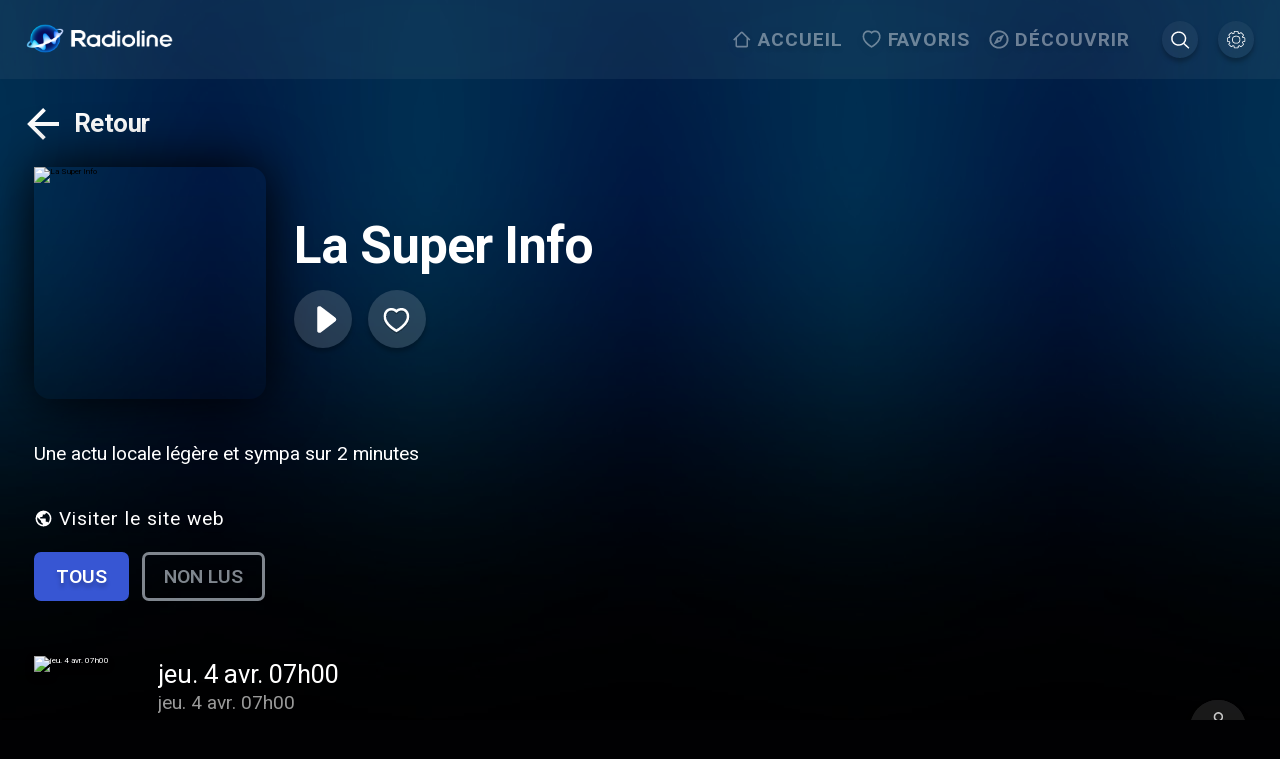

--- FILE ---
content_type: application/javascript; charset=UTF-8
request_url: https://www.radioline.co/_next/static/chunks/pages/settings-90dc0d0073e5638b.js
body_size: 11857
content:
(self.webpackChunk_N_E=self.webpackChunk_N_E||[]).push([[662],{56227:function(e,t,r){"use strict";r.d(t,{K:function(){return c},x:function(){return d}});var s=r(91289),a=r(86010),n=r(40774),i=r(71345),o=r.n(i),l=r(85893),c=function(e){var t=e.onClick,r=e.className,s=e.buttonClassName;return(0,l.jsx)("div",{"data-navigate-row":!0,className:(0,a.Z)(o().wrapper,r),children:(0,l.jsx)(d,{onClick:t,className:s})})},d=function(e){var t=e.onClick,r=e.className,i=(0,s.q)();return(0,l.jsxs)("button",{"data-navigate-item":!0,className:(0,a.Z)(o().back,r),onClick:t,children:[(0,l.jsx)(n.Z,{}),(0,l.jsx)("span",{children:i("back")})]})}},48778:function(e,t,r){"use strict";r.d(t,{P:function(){return O}});var s=r(71014),a=r(36158),n=r(76299),i=r(67294),o=r(90413),l=r(56227),c=r(59499),d=r(27812),_=r(86010),p=r(46652),u=r.n(p),h=r(25675),f=r.n(h),m=r(23583),g=r(8426),v=r(10833),x=r(21278),j=r(85893),y=function(e){var t=e.regionPermalink,r=e.label,s=e.wrapped,a=e.className,n=e.showNames,l=void 0!==n&&n,p=e.onSelect,h=(0,i.useRef)(null),y=(0,v.Pp)().arrowNavigationEnabled,b=(0,o.gn)(t,{pageSize:100}),w=b.data,N=b.isLoading;b.fetchNextPage;var O=(null==w?void 0:w.pages.reduce(function(e,t){var r;return[].concat((0,d.Z)(e),(0,d.Z)((null===(r=t.data.body)||void 0===r?void 0:r.content)||[]))},[]))||[],C=function(){var e;null===(e=h.current)||void 0===e||e.scrollTo({left:(0,x.xF)(h.current.scrollLeft),behavior:"smooth"})},P=function(){var e;null===(e=h.current)||void 0===e||e.scrollTo({left:(0,x.xF)(h.current.scrollLeft,!0),behavior:"smooth"})};return(0,j.jsxs)("div",{className:(0,_.Z)(u().wrapper,a),children:[(0,j.jsxs)("div",{className:u().header,children:[(0,j.jsx)("h2",{children:r}),!y&&!s&&(0,j.jsxs)("div",{className:u().buttons,children:[(0,j.jsx)("button",{className:(0,_.Z)(u().arrow,u().arrow_back),onClick:function(){return P()},children:(0,j.jsx)(g.Z,{})}),(0,j.jsx)("button",{className:u().arrow,onClick:function(){return C()},children:(0,j.jsx)(g.Z,{})})]})]}),(0,j.jsx)("div",{className:u().radio_list,ref:h,children:N?(0,j.jsxs)("div",{className:u().row,children:[(0,j.jsx)("div",{className:(0,_.Z)(u().radio_station,u().placeholder_item)}),(0,j.jsx)("div",{className:(0,_.Z)(u().radio_station,u().placeholder_item)}),(0,j.jsx)("div",{className:(0,_.Z)(u().radio_station,u().placeholder_item)}),(0,j.jsx)("div",{className:(0,_.Z)(u().radio_station,u().placeholder_item)}),(0,j.jsx)("div",{className:(0,_.Z)(u().radio_station,u().placeholder_item)}),(0,j.jsx)("div",{className:(0,_.Z)(u().radio_station,u().placeholder_item)}),(0,j.jsx)("div",{className:(0,_.Z)(u().radio_station,u().placeholder_item)}),(0,j.jsx)("div",{className:(0,_.Z)(u().radio_station,u().placeholder_item)})]}):(0,j.jsx)("div",{className:(0,_.Z)(u().row,(0,c.Z)({},u().wrapped,s)),"data-navigate-row":!0,"data-navigate-scrollable":!0,"data-navigate-scrollable-parent":!0,children:O.map(function(e,t){return(0,j.jsxs)("div",{"data-navigate-item":!0,tabIndex:0,className:(0,_.Z)(u().radio_station,(0,c.Z)({},u().show_station_names,l)),onClick:function(){return p(e)},children:[null!=e&&e.logo?(0,j.jsx)(f(),{src:(null==e?void 0:e.logo)||"",layout:"intrinsic",width:102,className:u().cover,height:102,objectFit:"cover",alt:"",unoptimized:!0}):(0,j.jsx)("div",{className:(0,_.Z)(u().cover,u().no_image),children:(0,j.jsx)(m.Z,{})}),l&&(0,j.jsx)("div",{className:u().station_title,children:e.name})]},"country-".concat(t))})})})]})},b=r(37387),w=r(42665),N=r.n(w),O=function(e){var t=e.onClose,r=e.onSelect,c=(0,a.Sy)(),d=(0,i.useRef)(null),_=(0,o.Bs)("/radioline_geo",{pageSize:100}),p=_.data,u=_.isLoading;_.fetchNextPage,(0,n.Z)();var h=(0,i.useCallback)(function(){t()},[t]);return(0,s.H)("CountrySelector",h),(0,j.jsxs)("div",{className:N().wrapper,ref:c,children:[(0,j.jsx)(l.K,{onClick:t}),(0,j.jsx)("div",{className:N().content,children:(0,j.jsx)("div",{className:N().countries_wrapper,children:u?(0,j.jsx)("div",{className:N().loader_container,children:(0,j.jsx)(b.Z,{})}):(0,j.jsxs)(j.Fragment,{children:[null==p?void 0:p.pages.map(function(e){var t,s;return null===(t=e.data.body)||void 0===t?void 0:null===(s=t.content)||void 0===s?void 0:s.map(function(e){return(0,j.jsx)(y,{regionPermalink:e.permalink,label:e.name,showNames:!0,onSelect:r})})}),(0,j.jsx)("div",{ref:d})]})})})]})}},40774:function(e,t,r){"use strict";var s=r(59499),a=r(67294),n=r(85893);function i(e,t){var r=Object.keys(e);if(Object.getOwnPropertySymbols){var s=Object.getOwnPropertySymbols(e);t&&(s=s.filter(function(t){return Object.getOwnPropertyDescriptor(e,t).enumerable})),r.push.apply(r,s)}return r}function o(e){for(var t=1;t<arguments.length;t++){var r=null!=arguments[t]?arguments[t]:{};t%2?i(Object(r),!0).forEach(function(t){(0,s.Z)(e,t,r[t])}):Object.getOwnPropertyDescriptors?Object.defineProperties(e,Object.getOwnPropertyDescriptors(r)):i(Object(r)).forEach(function(t){Object.defineProperty(e,t,Object.getOwnPropertyDescriptor(r,t))})}return e}var l=function(e){return(0,n.jsx)("svg",o(o({width:"1em",height:"1em",viewBox:"0 0 60 60",fill:"none"},e),{},{children:(0,n.jsx)("path",{d:"M50 27.5H19.575L33.55 13.525 30 10 10 30l20 20 3.525-3.525L19.575 32.5H50v-5z",fill:"#fff"})}))},c=a.memo(l);t.Z=c},8426:function(e,t,r){"use strict";var s=r(59499),a=r(67294),n=r(85893);function i(e,t){var r=Object.keys(e);if(Object.getOwnPropertySymbols){var s=Object.getOwnPropertySymbols(e);t&&(s=s.filter(function(t){return Object.getOwnPropertyDescriptor(e,t).enumerable})),r.push.apply(r,s)}return r}function o(e){for(var t=1;t<arguments.length;t++){var r=null!=arguments[t]?arguments[t]:{};t%2?i(Object(r),!0).forEach(function(t){(0,s.Z)(e,t,r[t])}):Object.getOwnPropertyDescriptors?Object.defineProperties(e,Object.getOwnPropertyDescriptors(r)):i(Object(r)).forEach(function(t){Object.defineProperty(e,t,Object.getOwnPropertyDescriptor(r,t))})}return e}var l=function(e){return(0,n.jsx)("svg",o(o({fill:"none",height:"1em",viewBox:"0 0 40 40",width:"1em"},e),{},{children:(0,n.jsxs)("g",{stroke:"#fff",children:[(0,n.jsx)("circle",{cx:20,cy:20,r:19.431,strokeOpacity:.15,strokeWidth:1.137,transform:"rotate(180 20 20)"}),(0,n.jsx)("path",{d:"M18.235 14.117L24.118 20l-5.883 5.883",strokeLinecap:"round",strokeLinejoin:"round",strokeWidth:1.961})]})}))},c=a.memo(l);t.Z=c},31549:function(e,t,r){"use strict";var s=r(91289),a=r(85893),n=function(){var e=(0,s.q)();return function(t){return(0,a.jsx)("meta",{name:"description",content:t||e("meta.description")})}};t.Z=n},26089:function(e,t,r){"use strict";r.d(t,{vl:function(){return o},zO:function(){return i}});var s=r(67294),a=r(76362),n=function(e,t){var r,n,i=(0,s.useState)(void 0!==t?t:!!a.jU&&window.matchMedia(e).matches),o=i[0],l=i[1];return(0,s.useEffect)(function(){var t=!0,r=window.matchMedia(e),s=function(){t&&l(!!r.matches)};return r.addListener(s),l(r.matches),function(){t=!1,r.removeListener(s)}},[e]),o},i=function(){return n("(max-width: 768px)")},o=function(){return n("(min-width: 1920px)")}},21278:function(e,t,r){"use strict";r.d(t,{HE:function(){return v},R$:function(){return f},_7:function(){return m},xF:function(){return g}});var s=r(98215),a=r.n(s),n=r(93646),i=r.n(n),o=r(52986),l=r.n(o),c=r(46652),d=r.n(c),_=r(80792),p=r.n(_),u=function(){return window.innerWidth>=3840?1.6:window.innerWidth>=2560?1.12:1},h=function(){return window.innerWidth<421?0:window.innerWidth<1025?32:50},f=function(e){var t,r=arguments.length>1&&void 0!==arguments[1]&&arguments[1],s=arguments.length>2&&void 0!==arguments[2]&&arguments[2],n=s?10*Number(a().radioStationOuterWidthMobile.replace("rem",""))*u():10*Number(a().radioStationOuterWidth.replace("rem",""))*u(),i=window.innerWidth-h(),o=r?e-i:e+i,l=o/n;return o-(l-Math.floor(l))*n},m=function(e){var t=arguments.length>1&&void 0!==arguments[1]&&arguments[1];arguments.length>2&&void 0!==arguments[2]&&arguments[2];var r=10*Number(i().podcastOuterWidth.replace("rem",""))*u(),s=window.innerWidth-h(),a=t?e-s:e+s,n=a/r;return a-(n-Math.floor(n))*r},g=function(e){var t=arguments.length>1&&void 0!==arguments[1]&&arguments[1];arguments.length>2&&void 0!==arguments[2]&&arguments[2];var r=10*Number(d().countryWidth.replace("rem",""))*u(),s=(Number(p().contentMaxWidth.replace("rem",""))-4)*10*u(),a=window.innerWidth>s?s:window.innerWidth-h(),n=t?e-a:e+a,i=n/r;return n-(i-Math.floor(i))*r},v=function(e){var t=arguments.length>1&&void 0!==arguments[1]&&arguments[1],r=10*Number(l().categoryOuterWidth.replace("rem",""))*u(),s=window.innerWidth-h(),a=t?e-s:e+s;return a-(a/r-Math.floor(a/r))*r}},74904:function(e,t,r){"use strict";r.r(t),r.d(t,{default:function(){return ev}});var s,a=r(50029),n=r(4730),i=r(87794),o=r.n(i),l=r(61947),c=r(92862),d=r(38886),_=r(4062),p=r(9008),u=r.n(p),h=r(67294),f=r(70844),m=r.n(f),g=r(90413),v=r(11163),x=r(59499),j=r(86010),y=r(13937),b=r.n(y),w=r(85893),N=["small","reverse","disabled","className"];function O(e,t){var r=Object.keys(e);if(Object.getOwnPropertySymbols){var s=Object.getOwnPropertySymbols(e);t&&(s=s.filter(function(t){return Object.getOwnPropertyDescriptor(e,t).enumerable})),r.push.apply(r,s)}return r}var C=h.forwardRef(function(e,t){var r,s=e.small,a=e.reverse,i=e.disabled,o=void 0!==i&&i,l=e.className,c=(0,n.Z)(e,N);return(0,w.jsxs)("div",{className:(0,j.Z)(b().toggle_wrapper,(r={},(0,x.Z)(r,b().small,void 0!==s&&s),(0,x.Z)(r,b().reverse,void 0!==a&&a),(0,x.Z)(r,b().disabled,o),r),l),children:[(0,w.jsxs)("label",{className:b().toggle,children:[(0,w.jsx)("input",function(e){for(var t=1;t<arguments.length;t++){var r=null!=arguments[t]?arguments[t]:{};t%2?O(Object(r),!0).forEach(function(t){(0,x.Z)(e,t,r[t])}):Object.getOwnPropertyDescriptors?Object.defineProperties(e,Object.getOwnPropertyDescriptors(r)):O(Object(r)).forEach(function(t){Object.defineProperty(e,t,Object.getOwnPropertyDescriptor(r,t))})}return e}({type:"checkbox",ref:t,disabled:o},c)),(0,w.jsx)("span",{className:b().slider})]}),c.label&&(0,w.jsx)("span",{className:b().toggle_text,children:c.label})]})});function P(e,t){var r=Object.keys(e);if(Object.getOwnPropertySymbols){var s=Object.getOwnPropertySymbols(e);t&&(s=s.filter(function(t){return Object.getOwnPropertyDescriptor(e,t).enumerable})),r.push.apply(r,s)}return r}function k(e){for(var t=1;t<arguments.length;t++){var r=null!=arguments[t]?arguments[t]:{};t%2?P(Object(r),!0).forEach(function(t){(0,x.Z)(e,t,r[t])}):Object.getOwnPropertyDescriptors?Object.defineProperties(e,Object.getOwnPropertyDescriptors(r)):P(Object(r)).forEach(function(t){Object.defineProperty(e,t,Object.getOwnPropertyDescriptor(r,t))})}return e}C.displayName="Toggle";var z=function(e){return(0,w.jsx)("svg",k(k({width:"1em",height:"1em",viewBox:"0 0 16 27",fill:"none"},e),{},{children:(0,w.jsx)("path",{opacity:.5,fillRule:"evenodd",clipRule:"evenodd",d:"M0 3.15L3.027 0 16 13.5 3.027 27 0 23.85 9.946 13.5 0 3.15z",fill:"#fff"})}))},Z=h.memo(z),M=r(41664),S=r.n(M),E=r(10833),D=r(91537),R=r(48778);function W(e,t){var r=Object.keys(e);if(Object.getOwnPropertySymbols){var s=Object.getOwnPropertySymbols(e);t&&(s=s.filter(function(t){return Object.getOwnPropertyDescriptor(e,t).enumerable})),r.push.apply(r,s)}return r}function F(e){for(var t=1;t<arguments.length;t++){var r=null!=arguments[t]?arguments[t]:{};t%2?W(Object(r),!0).forEach(function(t){(0,x.Z)(e,t,r[t])}):Object.getOwnPropertyDescriptors?Object.defineProperties(e,Object.getOwnPropertyDescriptors(r)):W(Object(r)).forEach(function(t){Object.defineProperty(e,t,Object.getOwnPropertyDescriptor(r,t))})}return e}var q=function(e){return(0,w.jsxs)("svg",F(F({width:"1em",height:"1em",viewBox:"0 0 95 19",fill:"none"},e),{},{children:[(0,w.jsx)("path",{d:"M22.138 12c0 3.793 2.335 6.063 5.806 6.063 1.73 0 3.187-.483 4-1.75v1.75h3.168V0h-3.29v7.679c-.748-1.267-2.128-1.835-3.859-1.835-3.385-.01-5.825 2.308-5.825 6.157zm9.787 0c0 2.166-1.475 3.519-3.243 3.519-1.835 0-3.244-1.353-3.244-3.518 0-2.204 1.419-3.584 3.244-3.584 1.768 0 3.244 1.4 3.244 3.584zm13.43 1.4c-.38 1.4-1.334 2.1-2.838 2.1-1.75 0-3.187-1.06-3.225-2.932h8.294c.104-.463.151-.955.151-1.494 0-3.357-2.288-5.249-5.664-5.249-3.603 0-6.081 2.563-6.081 6.043 0 3.878 2.733 6.204 6.516 6.204 2.856 0 4.794-1.192 5.645-3.565L45.354 13.4zm-6.063-3.026c.313-1.352 1.438-2.147 2.79-2.147 1.475 0 2.478.795 2.478 2.043l-.02.104h-5.248zM57.563 13.4c-.378 1.4-1.333 2.1-2.837 2.1-1.75 0-3.187-1.06-3.225-2.932h8.294a6.78 6.78 0 00.151-1.494c0-3.357-2.288-5.249-5.664-5.249-3.604 0-6.081 2.563-6.081 6.043 0 3.878 2.733 6.204 6.516 6.204 2.855 0 4.794-1.192 5.645-3.565L57.563 13.4zm-6.062-3.026c.312-1.352 1.438-2.147 2.79-2.147 1.475 0 2.478.795 2.478 2.043l-.02.104h-5.248zm20.058 7.707v-2.978h-6.913l6.724-6.545V5.835H60.731v2.837h6.497l-6.705 6.572v2.837h11.036zm9.618-4.68C80.798 14.8 79.843 15.5 78.34 15.5c-1.75 0-3.187-1.06-3.225-2.932h8.294a6.78 6.78 0 00.15-1.494c0-3.357-2.288-5.249-5.664-5.249-3.603 0-6.08 2.563-6.08 6.043 0 3.878 2.733 6.204 6.515 6.204 2.856 0 4.795-1.192 5.646-3.565l-2.8-1.107zm-6.062-3.027c.312-1.352 1.437-2.147 2.79-2.147 1.475 0 2.477.795 2.477 2.043l-.019.104h-5.248z",fill:"#fff"}),(0,w.jsx)("path",{fillRule:"evenodd",clipRule:"evenodd",d:"M14.706 5.835h4.057V8.21h-4.057V5.835z",fill:"#40AB5D"}),(0,w.jsx)("path",{fillRule:"evenodd",clipRule:"evenodd",d:"M14.706 9.126h4.057v2.373h-4.057V9.127z",fill:"url(#prefix__paint0_linear_6273_10627)"}),(0,w.jsx)("path",{fillRule:"evenodd",clipRule:"evenodd",d:"M14.706 12.417h4.057v2.374h-4.057v-2.374z",fill:"url(#prefix__paint1_linear_6273_10627)"}),(0,w.jsx)("path",{fillRule:"evenodd",clipRule:"evenodd",d:"M0 15.708h4.057v2.374H0v-2.374z",fill:"url(#prefix__paint2_linear_6273_10627)"}),(0,w.jsx)("path",{fillRule:"evenodd",clipRule:"evenodd",d:"M4.897 15.708h4.057v2.374H4.897v-2.374z",fill:"url(#prefix__paint3_linear_6273_10627)"}),(0,w.jsx)("path",{fillRule:"evenodd",clipRule:"evenodd",d:"M9.808 15.708h4.057v2.374H9.808v-2.374z",fill:"url(#prefix__paint4_linear_6273_10627)"}),(0,w.jsx)("path",{fillRule:"evenodd",clipRule:"evenodd",d:"M14.706 15.708h4.057v2.374h-4.057v-2.374z",fill:"url(#prefix__paint5_linear_6273_10627)"}),(0,w.jsx)("path",{fillRule:"evenodd",clipRule:"evenodd",d:"M9.808 12.417h4.057v2.374H9.808v-2.374z",fill:"url(#prefix__paint6_linear_6273_10627)"}),(0,w.jsx)("path",{fillRule:"evenodd",clipRule:"evenodd",d:"M4.897 12.417h4.057v2.374H4.897v-2.374z",fill:"url(#prefix__paint7_linear_6273_10627)"}),(0,w.jsx)("path",{fillRule:"evenodd",clipRule:"evenodd",d:"M4.897 9.126h4.057v2.373H4.897V9.127z",fill:"url(#prefix__paint8_linear_6273_10627)"}),(0,w.jsx)("path",{d:"M91.362 10.063v.35h3.206v-.937c0-2.1-1.315-3.622-3.518-3.622-1.419 0-2.421.69-2.941 1.835V5.854h-3.31v12.228h3.31v-7.878c0-1.248.671-1.938 1.702-1.938.946.01 1.55.898 1.55 1.796z",fill:"#fff"}),(0,w.jsxs)("defs",{children:[(0,w.jsxs)("linearGradient",{id:"prefix__paint0_linear_6273_10627",x1:16.755,y1:11.52,x2:16.716,y2:9.091,gradientUnits:"userSpaceOnUse",children:[(0,w.jsx)("stop",{stopColor:"#358C7B"}),(0,w.jsx)("stop",{offset:.526,stopColor:"#33A65E"})]}),(0,w.jsxs)("linearGradient",{id:"prefix__paint1_linear_6273_10627",x1:14.646,y1:14.669,x2:18.825,y2:12.54,gradientUnits:"userSpaceOnUse",children:[(0,w.jsx)("stop",{stopColor:"#222B90"}),(0,w.jsx)("stop",{offset:1,stopColor:"#367B99"})]}),(0,w.jsxs)("linearGradient",{id:"prefix__paint2_linear_6273_10627",x1:.001,y1:16.896,x2:4.054,y2:16.896,gradientUnits:"userSpaceOnUse",children:[(0,w.jsx)("stop",{stopColor:"#F90"}),(0,w.jsx)("stop",{offset:1,stopColor:"#FF8000"})]}),(0,w.jsxs)("linearGradient",{id:"prefix__paint3_linear_6273_10627",x1:4.902,y1:16.896,x2:8.956,y2:16.896,gradientUnits:"userSpaceOnUse",children:[(0,w.jsx)("stop",{stopColor:"#FF8000"}),(0,w.jsx)("stop",{offset:1,stopColor:"#CC1953"})]}),(0,w.jsxs)("linearGradient",{id:"prefix__paint4_linear_6273_10627",x1:9.806,y1:16.896,x2:13.86,y2:16.896,gradientUnits:"userSpaceOnUse",children:[(0,w.jsx)("stop",{stopColor:"#CC1953"}),(0,w.jsx)("stop",{offset:1,stopColor:"#241284"})]}),(0,w.jsxs)("linearGradient",{id:"prefix__paint5_linear_6273_10627",x1:14.704,y1:16.896,x2:18.757,y2:16.896,gradientUnits:"userSpaceOnUse",children:[(0,w.jsx)("stop",{stopColor:"#222B90"}),(0,w.jsx)("stop",{offset:1,stopColor:"#3559A6"})]}),(0,w.jsxs)("linearGradient",{id:"prefix__paint6_linear_6273_10627",x1:9.647,y1:14.244,x2:14.02,y2:12.965,gradientUnits:"userSpaceOnUse",children:[(0,w.jsx)("stop",{stopColor:"#CC1953"}),(0,w.jsx)("stop",{offset:1,stopColor:"#241284"})]}),(0,w.jsxs)("linearGradient",{id:"prefix__paint7_linear_6273_10627",x1:4.758,y1:12.815,x2:9.1,y2:14.395,gradientUnits:"userSpaceOnUse",children:[(0,w.jsx)("stop",{offset:.003,stopColor:"#FC0"}),(0,w.jsx)("stop",{offset:1,stopColor:"#CE1938"})]}),(0,w.jsxs)("linearGradient",{id:"prefix__paint8_linear_6273_10627",x1:5.243,y1:8.757,x2:8.615,y2:11.869,gradientUnits:"userSpaceOnUse",children:[(0,w.jsx)("stop",{offset:.003,stopColor:"#FFD100"}),(0,w.jsx)("stop",{offset:1,stopColor:"#FD5A22"})]})]})]}))},H=h.memo(q);function U(e,t){var r=Object.keys(e);if(Object.getOwnPropertySymbols){var s=Object.getOwnPropertySymbols(e);t&&(s=s.filter(function(t){return Object.getOwnPropertyDescriptor(e,t).enumerable})),r.push.apply(r,s)}return r}function B(e){for(var t=1;t<arguments.length;t++){var r=null!=arguments[t]?arguments[t]:{};t%2?U(Object(r),!0).forEach(function(t){(0,x.Z)(e,t,r[t])}):Object.getOwnPropertyDescriptors?Object.defineProperties(e,Object.getOwnPropertyDescriptors(r)):U(Object(r)).forEach(function(t){Object.defineProperty(e,t,Object.getOwnPropertyDescriptor(r,t))})}return e}var L,T=function(e){return(0,w.jsx)("svg",B(B({width:"1em",height:"1em",viewBox:"0 0 98 29",fill:"none"},e),{},{children:(0,w.jsx)("path",{d:"M14.696 0C6.58 0 0 6.492 0 14.5 0 22.51 6.58 29 14.696 29c8.118 0 14.697-6.491 14.697-14.5 0-8.008-6.58-14.5-14.697-14.5zm6.74 20.913a.907.907 0 01-.567.408.929.929 0 01-.693-.108c-3.45-2.08-7.794-2.55-12.91-1.398a.927.927 0 01-.691-.116.905.905 0 01-.416-.917.895.895 0 01.373-.585.922.922 0 01.326-.144c5.599-1.262 10.4-.719 14.274 1.617a.897.897 0 01.304 1.243zm1.799-3.948c-.332.532-1.037.7-1.576.373-3.95-2.396-9.972-3.09-14.645-1.69a1.15 1.15 0 01-1.43-.754 1.119 1.119 0 01.087-.86c.143-.265.387-.462.677-.55 5.338-1.598 11.973-.823 16.51 1.927.538.327.708 1.023.377 1.554zm.154-4.111c-4.736-2.776-12.551-3.031-17.073-1.677a1.378 1.378 0 01-1.715-.904 1.34 1.34 0 01.104-1.033c.171-.317.464-.554.813-.659 5.19-1.554 13.82-1.254 19.274 1.94a1.367 1.367 0 01.631.83 1.338 1.338 0 01-.15 1.028 1.385 1.385 0 01-1.884.475zm16.595.532c-2.538-.597-2.989-1.016-2.989-1.897 0-.832.793-1.392 1.974-1.392 1.145 0 2.278.426 3.468 1.3.035.027.08.038.125.03a.166.166 0 00.11-.066l1.24-1.723a.163.163 0 00-.032-.223c-1.416-1.121-3.01-1.666-4.874-1.666-2.74 0-4.654 1.622-4.654 3.943 0 2.49 1.652 3.37 4.505 4.051 2.427.552 2.838 1.014 2.838 1.84 0 .917-.828 1.486-2.162 1.486-1.481 0-2.69-.493-4.042-1.646a.174.174 0 00-.12-.04.165.165 0 00-.115.057l-1.39 1.63c-.058.07-.05.17.016.23a8.345 8.345 0 005.595 2.115c2.951 0 4.859-1.59 4.859-4.055.005-2.079-1.256-3.23-4.347-3.972l-.005-.002zm11.031-2.47c-1.28 0-2.328.498-3.196 1.517v-1.147a.162.162 0 00-.047-.116.167.167 0 00-.117-.049h-2.273a.165.165 0 00-.165.165V24.03c0 .09.074.165.165.165h2.273a.165.165 0 00.164-.165v-4.022c.867.957 1.917 1.427 3.196 1.427 2.378 0 4.786-1.806 4.786-5.259.003-3.453-2.404-5.26-4.784-5.26h-.002zm2.143 5.26c0 1.757-1.097 2.985-2.67 2.985-1.552 0-2.725-1.283-2.725-2.985s1.173-2.985 2.726-2.985c1.546 0 2.669 1.255 2.669 2.985zm8.811-5.26c-3.062 0-5.46 2.327-5.46 5.298 0 2.938 2.382 5.24 5.424 5.24 3.073 0 5.479-2.319 5.479-5.278 0-2.949-2.39-5.26-5.443-5.26zm0 8.262c-1.628 0-2.857-1.291-2.857-3.003 0-1.72 1.187-2.967 2.82-2.967 1.64 0 2.875 1.292 2.875 3.005 0 1.719-1.193 2.965-2.838 2.965zm11.981-8.057h-2.5V8.6a.16.16 0 00-.048-.115.166.166 0 00-.117-.049h-2.273a.166.166 0 00-.167.164v2.522h-1.091a.165.165 0 00-.165.165v1.927c0 .09.073.164.165.164h1.091v4.986c0 2.014 1.017 3.035 3.022 3.035.815 0 1.49-.166 2.127-.523a.16.16 0 00.085-.142v-1.835c0-.056-.03-.11-.08-.139a.162.162 0 00-.16-.007 2.9 2.9 0 01-1.335.317c-.728 0-1.054-.327-1.054-1.058v-4.633h2.5a.165.165 0 00.165-.165v-1.926a.158.158 0 00-.1-.152.163.163 0 00-.063-.012l-.002-.002zm8.712.01v-.31c0-.91.354-1.317 1.148-1.317.474 0 .854.093 1.28.233a.166.166 0 00.218-.156V7.69a.164.164 0 00-.118-.157 6.302 6.302 0 00-1.888-.267c-2.097 0-3.208 1.166-3.208 3.37v.475h-1.091a.166.166 0 00-.167.164v1.937c0 .09.076.164.167.164h1.091v7.689c0 .091.076.164.167.164h2.271a.165.165 0 00.167-.164v-7.689h2.121l3.25 7.689c-.368.806-.731.968-1.226.968-.4 0-.823-.118-1.253-.352a.183.183 0 00-.132-.012.164.164 0 00-.098.088l-.77 1.668a.163.163 0 00.072.213c.803.43 1.528.613 2.425.613 1.678 0 2.606-.773 3.422-2.847l3.941-10.05a.158.158 0 00-.017-.152.16.16 0 00-.135-.071h-2.366a.166.166 0 00-.158.11l-2.423 6.828-2.654-6.832a.167.167 0 00-.154-.106h-3.882zm-5.05-.01h-2.273a.166.166 0 00-.167.165v9.78c0 .091.075.164.167.164h2.272a.166.166 0 00.167-.164v-9.78a.162.162 0 00-.103-.151.171.171 0 00-.064-.014zm-1.124-4.453c-.9 0-1.63.72-1.63 1.607a1.59 1.59 0 00.477 1.138 1.632 1.632 0 001.153.47c.9 0 1.629-.72 1.629-1.608 0-.888-.73-1.607-1.629-1.607zm19.904 7.598a1.582 1.582 0 01-1.598-1.578c0-.865.709-1.586 1.607-1.586.899 0 1.599.713 1.599 1.577 0 .866-.709 1.587-1.608 1.587zm.01-3.007c-.82 0-1.44.643-1.44 1.43 0 .786.616 1.42 1.43 1.42a1.42 1.42 0 001.44-1.43c0-.786-.616-1.42-1.43-1.42zm.354 1.583l.453.624h-.383l-.407-.573h-.35v.573h-.319V11.81h.748c.391 0 .647.197.647.529.002.271-.158.437-.388.503h-.001zm-.27-.748h-.416v.524h.416c.207 0 .331-.1.331-.262 0-.17-.124-.261-.331-.261z",fill:"#1ED760"})}))},I=h.memo(T),G=r(8042),V=r.n(G),A=r(80129),K=r.n(A),Q=r(91289),X=r(56227),Y=r(36158),J=r(71014),$=r(1653),ee=r(43337),et=r(26089),er=r(64263),es=r(76299);(L=s||(s={})).SPOTIFY="SPOTIFY",L.DEEZER="DEEZER";var ea=function(e){var t,r,s=e.onClose,a=(0,Q.q)(),n=(0,E.Pp)().showQRCode,i=(0,_.CG)(d.tH).session,o=(0,et.vl)(),l=(0,c.a)().refreshUserData;(0,ee.Z)(function(){var e,t;null==i||!i.user||null!=i&&null!==(e=i.user)&&void 0!==e&&e.deezer_connect&&null!=i&&null!==(t=i.user)&&void 0!==t&&t.spotify_connect||l()},1e3),(0,h.useEffect)(function(){var e,t;(null!=i&&null!==(e=i.user)&&void 0!==e&&e.deezer_connect||null!=i&&null!==(t=i.user)&&void 0!==t&&t.spotify_connect)&&s()},[null==i?void 0:null===(t=i.user)||void 0===t?void 0:t.spotify_connect,null==i?void 0:null===(r=i.user)||void 0===r?void 0:r.deezer_connect]);var p=function(){window.location.href="https://accounts.spotify.com/authorize?"+K().stringify({response_type:"code",client_id:"7b20dc3af73847d7b30cdc2042107a7b",scope:"user-read-private user-read-email playlist-read playlist-read-private playlist-modify-public playlist-modify-private",redirect_uri:"".concat(window.location.origin,"/spotify/"),show_dialog:!0})},u=function(){window.location.href="https://connect.deezer.com/oauth/auth.php?"+K().stringify({app_id:"529102",redirect_uri:"".concat(window.location.origin,"/deezer"),perms:"offline_access,manage_library"})};(0,J.H)("ExportToPlaylist",s);var f=(0,Y.Sy)();return(0,es.Z)(),(0,w.jsx)(er.h,{children:(0,w.jsx)("div",{className:V().popup_wrapper,ref:f,children:(0,w.jsxs)("div",{className:V().content,children:[(0,w.jsx)(X.K,{onClick:s}),n?(0,w.jsxs)("div",{className:V().qr_instructions_wrapper,children:[(0,w.jsxs)("div",{className:V().qr_instructions,children:[(0,w.jsx)("h2",{children:a("playlsit.qr-tutorial.title")}),(0,w.jsxs)("ul",{children:[(0,w.jsx)("li",{children:a("playlsit.qr-tutorial.step1")}),(0,w.jsx)("li",{children:a("playlsit.qr-tutorial.step2")}),(0,w.jsx)("li",{children:a("playlsit.qr-tutorial.step3")})]})]}),(0,w.jsx)("div",{className:V().qr_code,children:(0,w.jsx)("div",{className:V().qr_wrapper,children:(0,w.jsx)($.Z,{value:"https://radioline.co/log-in?redirect=/settings?accountlink=true",size:o?360:261})})})]}):(0,w.jsxs)("div",{className:V().platform_selector,children:[(0,w.jsx)("h2",{className:V().header,children:a("export.select-platform")}),(0,w.jsx)("div",{className:V().platform,"data-navigate-row":!0,children:(0,w.jsx)("button",{"data-navigate-item":!0,onClick:function(){u()},children:(0,w.jsx)(H,{})})}),(0,w.jsx)("div",{className:V().platform,"data-navigate-row":!0,children:(0,w.jsx)("button",{"data-navigate-item":!0,onClick:function(){p()},children:(0,w.jsx)(I,{})})})]})]})})})},en={en:"English",fr:"Fran\xe7ais",de:"Deutsch",es:"Espa\xf1ol",nl:"Nederlands",it:"Italiano",pl:"Polski","zh-TW":"繁體中文","zh-CN":"简体中文",pt:"Portugu\xeas","pt-BR":"Portugu\xeas Brasileiro",se:"Svenska",nb:"Norsk",ru:"Русский язык",ro:"Limba rom\xe2nă",ja:"日本語",ar:"عربي",hi:"हिन्दी",ko:"한국어"},ei=r(94088),eo=r.n(ei),el=function(e){var t=e.onClose,r=(0,Y.Sy)();(0,es.Z)();var s=(0,h.useCallback)(function(){t()},[t]);(0,J.H)("LocaleSelector",s);var a=(0,D.o)().setLocaleOverride,n=(0,v.useRouter)(),i=(0,Q.q)(),o=n.asPath,l=n.query,c=n.locales,d=(null==c?void 0:c.filter(function(e){return!!en[e]}))||[];return(0,w.jsx)("div",{className:eo().popup_wrapper,ref:r,children:(0,w.jsxs)("div",{className:eo().content,children:[(0,w.jsx)(X.K,{onClick:t}),(0,w.jsxs)("div",{className:eo().locale_selector,children:[(0,w.jsx)("h2",{className:eo().header,children:i("settings.select-application-language")}),null==d?void 0:d.map(function(e){return(0,w.jsx)("div",{className:eo().locale,"data-navigate-row":!0,children:(0,w.jsx)("button",{className:eo().locale_btn,"data-navigate-item":!0,onClick:function(){a(e),n.push({pathname:"".concat(e,"/pathname"),query:l},o,{locale:e}),t()},children:en[e]})},"locale-".concat(e))})]})]})})},ec=r(26793),ed=r(31549);function e_(e,t){var r=Object.keys(e);if(Object.getOwnPropertySymbols){var s=Object.getOwnPropertySymbols(e);t&&(s=s.filter(function(t){return Object.getOwnPropertyDescriptor(e,t).enumerable})),r.push.apply(r,s)}return r}function ep(e){for(var t=1;t<arguments.length;t++){var r=null!=arguments[t]?arguments[t]:{};t%2?e_(Object(r),!0).forEach(function(t){(0,x.Z)(e,t,r[t])}):Object.getOwnPropertyDescriptors?Object.defineProperties(e,Object.getOwnPropertyDescriptors(r)):e_(Object(r)).forEach(function(t){Object.defineProperty(e,t,Object.getOwnPropertyDescriptor(r,t))})}return e}var eu=function(e){return(0,w.jsx)("svg",ep(ep({width:"1em",height:"1em",viewBox:"0 0 52 37",fill:"none"},e),{},{children:(0,w.jsx)("path",{d:"M16.302 29.192L4.142 17.686 0 21.576 16.302 37 51.297 3.89 47.185 0 16.302 29.192z",fill:"#fff"})}))},eh=(0,h.memo)(eu),ef=r(53483),em=r(48346),eg=["message","accountlink"],ev=function(){var e,t,r,s,i,p,f,x,y,b=(0,ec.xQ)(),N=(0,v.useRouter)(),O=(0,Q.q)(),P=N.query,k=P.message,z=P.accountlink,M=(0,n.Z)(P,eg),W=(0,_.TL)(),F=(0,D.o)(),q=F.country,U=F.setCountry,B=F.localeOverride,L=(0,_.CG)(d.tH).session,T=(0,E.Pp)(),G=T.appVersion,V=T.premiumVersion,A=T.forceAutoplay,K=T.setForceAutoPlay,X=T.showAddDevice,Y=T.disableDeleteAccount,$=(0,h.useState)(!1),ee=$[0],et=$[1],er=(0,h.useState)(!1),es=er[0],ei=er[1],eo=(0,h.useState)(!1),e_=eo[0],ep=eo[1],eu=(0,c.a)(),ev=eu.signOut,ex=eu.refreshUserData,ej=(0,g.me)().mutateAsync,ey=(0,g._Q)().mutateAsync,eb=(0,ef.pm)({content:k}),ew=(0,em.gD)().priceData;(0,J.J)("SETTINGS"),(0,h.useEffect)(function(){z&&(ep(!0),N.replace({pathname:N.pathname,query:M},void 0,{scroll:!1}))},[z]);var eN,eO=(y=(0,a.Z)(o().mark(function e(){var t;return o().wrap(function(e){for(;;)switch(e.prev=e.next){case 0:return e.prev=0,e.next=3,ej();case 3:t=e.sent,W(d.hI.setUser(t.data.data)),e.next=10;break;case 7:e.prev=7,e.t0=e.catch(0),ex();case 10:case"end":return e.stop()}},e,null,[[0,7]])})),function(){return y.apply(this,arguments)}),eC=(eN=(0,a.Z)(o().mark(function e(){var t;return o().wrap(function(e){for(;;)switch(e.prev=e.next){case 0:return e.prev=0,e.next=3,ey();case 3:t=e.sent,W(d.hI.setUser(t.data.data)),e.next=10;break;case 7:e.prev=7,e.t0=e.catch(0),ex();case 10:case"end":return e.stop()}},e,null,[[0,7]])})),function(){return eN.apply(this,arguments)}),eP=function(){null!=L&&L.user?ep(!0):ek()},ek=function(){b("/log-in")};(0,h.useEffect)(function(){ex()},[]);var ez=function(){V||b("/get-premium")},eZ=!!(null!=L&&null!==(e=L.user)&&void 0!==e&&e.spotify_connect||null!=L&&null!==(t=L.user)&&void 0!==t&&t.deezer_connect),eM=function(e){e.preventDefault()},eS=(0,ed.Z)();(0,h.useEffect)(function(){k&&(eb(),N.replace({pathname:N.pathname,query:M},void 0,{scroll:!1}))},[k]);var eE=(0,h.useCallback)(function(){ep(!1)},[ep]),eD=(0,h.useCallback)(function(){return et(!1)},[et]),eR=(0,h.useCallback)(function(){return ei(!1)},[ei]);return(0,w.jsxs)(w.Fragment,{children:[(0,w.jsxs)("div",{className:m().container,children:[(0,w.jsxs)(u(),{children:[(0,w.jsxs)("title",{children:[O("settings.settings")," - Radioline"]}),eS(O("settings.meta-description"))]}),(0,w.jsxs)("div",{className:m().settings_wrapper,children:[(0,w.jsxs)("div",{className:m().header,children:[!(null!=L&&L.user)&&(0,w.jsx)("div",{"data-navigate-row":!0,children:(0,w.jsxs)(l.zx,{"data-navigate-item":!0,onClick:function(){ek()},children:[O("create-an-account")," / ",O("log-in")]})}),!V&&!(null!=L&&null!==(r=L.user)&&void 0!==r&&r.premium)&&(0,w.jsx)(S(),{href:"/get-premium",passHref:!0,children:(0,w.jsx)("a",{"data-navigate-row":!0,children:(0,w.jsx)(l.zx,{accent:!0,"data-navigate-item":!0,children:O("premium.go-premium-for",{var1:"".concat(ew.amount).concat(ew.currency_symbol)})})})})]}),(0,w.jsxs)("div",{children:[(0,w.jsxs)("section",{className:m().section,children:[(0,w.jsx)("div",{className:m().section_header,children:(0,w.jsx)("h2",{children:O("settings.features")})}),(0,w.jsxs)("div",{className:m().features,children:[(0,w.jsx)("div",{"data-navigate-row":!V&&!(null!=L&&null!==(s=L.user)&&void 0!==s&&s.premium),children:(0,w.jsxs)("div",{className:m().feature,tabIndex:0,onClick:function(){var e;null!=L&&null!==(e=L.user)&&void 0!==e&&e.premium||ez()},children:[(0,w.jsxs)("div",{className:m().info,children:[(0,w.jsx)("p",{className:m().title,children:O("settings.no-ads")}),(0,w.jsx)("p",{className:m().description,children:O("settings.no-ads-desc")})]}),(0,w.jsx)("div",{className:m().action,children:V||null!=L&&null!==(i=L.user)&&void 0!==i&&i.premium?(0,w.jsx)(eh,{}):(0,w.jsx)("div",{className:m().toggle_trigger,tabIndex:0,"data-navigate-item":!0,children:(0,w.jsx)(C,{disabled:!0,checked:V||!!(null!=L&&null!==(p=L.user)&&void 0!==p&&p.premium)})})})]})}),(0,w.jsxs)("div",{className:(0,j.Z)(m().feature,m().feature_autoplay),"data-navigate-row":!0,onClick:function(){var e;null!=L&&null!==(e=L.user)&&void 0!==e&&e.premium?K(!A):ez()},children:[(0,w.jsxs)("div",{className:m().info,children:[(0,w.jsx)("p",{className:m().title,children:O("autoplay")}),(0,w.jsx)("p",{className:m().description,children:O("premium.automatically-play-last-radio")})]}),(0,w.jsx)("div",{className:m().action,children:(0,w.jsx)("div",{className:m().toggle_trigger,tabIndex:0,"data-navigate-item":!0,children:(0,w.jsx)(C,{"data-navigate-target":!0,checked:A,onChange:function(e){return K(e.target.checked)},disabled:!V&&!(null!=L&&null!==(f=L.user)&&void 0!==f&&f.premium)})})})]}),(0,w.jsxs)("div",{className:m().feature,"data-navigate-row":!0,children:[(0,w.jsxs)("div",{className:m().info,children:[(0,w.jsx)("p",{className:m().title,children:O("export-to-playlist")}),(0,w.jsx)("p",{className:m().description,children:O("settings.export-to-playlist-desc")}),eZ?(0,w.jsxs)("div",{className:m().music_platforms,children:[(0,w.jsx)("p",{children:O("settings.connected-to")}),null!=L&&null!==(x=L.user)&&void 0!==x&&x.spotify_connect?(0,w.jsx)(I,{}):(0,w.jsx)(H,{})]}):(0,w.jsxs)("div",{className:m().music_platforms,children:[(0,w.jsx)(H,{}),(0,w.jsx)(I,{})]})]}),(0,w.jsx)("div",{className:(0,j.Z)(m().action,m().wide),children:eZ?(0,w.jsx)(l.Ig,{"data-navigate-item":!0,onClick:function(){var e,t;null!=L&&null!==(e=L.user)&&void 0!==e&&e.spotify_connect?eO():null!=L&&null!==(t=L.user)&&void 0!==t&&t.deezer_connect&&eC()},children:O("settings.unlink-account")}):(0,w.jsx)(l.Ig,{"data-navigate-item":!0,onClick:function(){return eP()},children:O("settings.link-account")})})]})]})]}),(0,w.jsxs)("section",{className:m().section,children:[(0,w.jsx)("div",{className:m().section_header,children:(0,w.jsx)("h2",{children:O("settings.my-app")})}),(0,w.jsxs)("div",{className:m().features,children:[X&&(0,w.jsx)(S(),{href:"/add-device",passHref:!0,children:(0,w.jsx)("a",{className:m().feature_link,"data-navigate-row":!0,children:(0,w.jsxs)("div",{className:m().feature,children:[(0,w.jsx)("div",{className:m().info,children:(0,w.jsx)("p",{className:m().title,children:O("settings.add-device")})}),(0,w.jsx)("div",{className:m().action,children:(0,w.jsx)("button",{className:m().toggle_trigger,"data-navigate-item":!0,children:(0,w.jsx)(Z,{className:m().angle_right})})})]})})}),(0,w.jsxs)("div",{className:m().feature,"data-navigate-row":!0,onClick:function(){ei(!0)},children:[(0,w.jsxs)("div",{className:m().info,children:[(0,w.jsx)("p",{className:m().title,children:O("settings.application-language")}),(0,w.jsx)("p",{className:m().description,children:B?en[B]:N.locale?en[N.locale]:N.locale})]}),(0,w.jsx)("div",{className:m().action,children:(0,w.jsx)("button",{className:m().toggle_trigger,"data-navigate-item":!0,children:(0,w.jsx)(Z,{className:m().angle_right})})})]}),(0,w.jsxs)("div",{className:m().feature,onClick:function(){return et(!0)},"data-navigate-row":!0,children:[(0,w.jsx)("div",{className:m().info,children:(0,w.jsx)("p",{className:m().title,children:O("settings.homepage-country")})}),(0,w.jsx)("div",{className:m().action,children:(0,w.jsx)("button",{"data-navigate-item":!0,className:(0,j.Z)(m().country_selector,m().toggle_trigger),children:(0,w.jsx)("img",{src:q.logo,alt:q.name})})})]}),(0,w.jsx)(S(),{href:"#",passHref:!0,children:(0,w.jsx)("a",{className:(0,j.Z)(m().feature_link,m().no_hand,m().app_version_wrapper),onClick:function(e){return eM(e)},children:(0,w.jsxs)("div",{className:m().feature,children:[(0,w.jsx)("div",{className:m().info,children:(0,w.jsx)("p",{className:m().title,children:O("settings.app-version")})}),(0,w.jsx)("div",{className:m().action,children:(0,w.jsx)("p",{className:m().app_version,children:G})})]})})})]})]}),(null==L?void 0:L.user)&&(0,w.jsxs)("section",{className:m().section,children:[(0,w.jsx)("div",{className:m().section_header,children:(0,w.jsx)("h2",{children:O("settings.my-account")})}),(0,w.jsxs)("div",{className:m().features,children:[(0,w.jsxs)("div",{className:m().feature,onClick:function(){return b("/change-password")},"data-navigate-row":!0,children:[(0,w.jsx)("div",{className:m().info,children:(0,w.jsx)("p",{className:m().title,children:O("auth.change-my-password")})}),(0,w.jsx)("div",{className:m().action,children:(0,w.jsx)("button",{className:m().toggle_trigger,"data-navigate-item":!0,children:(0,w.jsx)(Z,{className:m().angle_right})})})]}),!Y&&(0,w.jsxs)("div",{className:m().feature,"data-navigate-row":!0,onClick:function(){return b("/delete-account")},children:[(0,w.jsx)("div",{className:m().info,children:(0,w.jsx)("p",{className:m().title,children:O("delete-account.button")})}),(0,w.jsx)("div",{className:m().action,children:(0,w.jsx)("button",{className:m().toggle_trigger,"data-navigate-item":!0,children:(0,w.jsx)(Z,{className:m().angle_right})})})]}),(0,w.jsxs)("div",{className:m().feature,"data-navigate-row":!0,onClick:function(){ev()},children:[(0,w.jsx)("div",{className:m().info,children:(0,w.jsx)("p",{className:m().title,children:O("auth.sign-out")})}),(0,w.jsx)("div",{className:m().action,children:(0,w.jsx)("button",{className:m().toggle_trigger,"data-navigate-item":!0,children:(0,w.jsx)(Z,{className:m().angle_right})})})]})]})]}),(0,w.jsxs)("section",{className:m().section,children:[(0,w.jsx)("div",{className:m().section_header,children:(0,w.jsx)("h2",{children:"Radioline"})}),(0,w.jsxs)("div",{className:m().features,children:[(0,w.jsx)(S(),{href:"/contact-us",passHref:!0,children:(0,w.jsx)("a",{className:m().feature_link,"data-navigate-row":!0,children:(0,w.jsxs)("div",{className:m().feature,children:[(0,w.jsx)("div",{className:m().info,children:(0,w.jsx)("p",{className:m().title,children:O("contact")})}),(0,w.jsx)("div",{className:m().action,children:(0,w.jsx)("button",{className:m().toggle_trigger,"data-navigate-item":!0,children:(0,w.jsx)(Z,{className:m().angle_right})})})]})})}),(0,w.jsx)(S(),{href:"/privacy-policy",passHref:!0,children:(0,w.jsx)("a",{className:m().feature_link,"data-navigate-row":!0,children:(0,w.jsxs)("div",{className:m().feature,children:[(0,w.jsx)("div",{className:m().info,children:(0,w.jsx)("p",{className:m().title,children:O("privacy-policy")})}),(0,w.jsx)("div",{className:m().action,children:(0,w.jsx)("button",{className:m().toggle_trigger,"data-navigate-item":!0,children:(0,w.jsx)(Z,{className:m().angle_right})})})]})})}),(0,w.jsx)(S(),{href:"/terms-of-use",passHref:!0,children:(0,w.jsx)("a",{className:m().feature_link,"data-navigate-row":!0,children:(0,w.jsxs)("div",{className:m().feature,children:[(0,w.jsx)("div",{className:m().info,children:(0,w.jsx)("p",{className:m().title,children:O("terms-of-use")})}),(0,w.jsx)("div",{className:m().action,children:(0,w.jsx)("button",{className:m().toggle_trigger,"data-navigate-item":!0,children:(0,w.jsx)(Z,{className:m().angle_right})})})]})})})]})]})]})]})]}),e_&&(0,w.jsx)(ea,{onClose:eE}),ee&&(0,w.jsx)(R.P,{onClose:eD,onSelect:function(e){var t=e.permalink.split("/");U({countryCode:t[t.length-1],logo:e.logo,name:e.name,permalink:e.permalink,preset:!1}),et(!1)}}),es&&(0,w.jsx)(el,{onClose:eR}),ee&&(0,w.jsx)(R.P,{onClose:function(){return et(!1)},onSelect:function(e){var t=e.permalink.split("/");U({countryCode:t[t.length-1],logo:e.logo,name:e.name,permalink:e.permalink,preset:!1}),et(!1)}})]})}},52837:function(e,t,r){(window.__NEXT_P=window.__NEXT_P||[]).push(["/settings",function(){return r(74904)}])},71345:function(e){e.exports={progressColorPrimaryMuted:"rgba(0,0,0,0)",progressColorFill:"#ffca41",progressColorPrimary:"#ffca41",contentMaxWidth:"192rem",back:"back-button_back__KRknK",forgot_button:"back-button_forgot_button__Jmz7Z",wrapper:"back-button_wrapper__cmCKR",absolute:"back-button_absolute__HllSl"}},52986:function(e){e.exports={progressColorPrimaryMuted:"rgba(0,0,0,0)",progressColorFill:"#ffca41",progressColorPrimary:"#ffca41",contentMaxWidth:"192rem",categoryOuterWidth:"25.2rem",wrapper:"category-list_wrapper__1oH1M",header:"category-list_header__pSoNI",premium_label:"category-list_premium_label__wvcuk",buttons:"category-list_buttons__1z2bB",arrow:"category-list_arrow__AdMBS",arrow_back:"category-list_arrow_back__RBMtu",category:"category-list_category__vGBTi",category_list:"category-list_category_list__bqOiw",active:"category-list_active__pqekF",category_img:"category-list_category_img__DiU_c",cover_empty:"category-list_cover_empty__qyxqz",cover_wrapper:"category-list_cover_wrapper__m9WBG",cover:"category-list_cover__cK3He",category_details:"category-list_category_details__KPyrY",category_name:"category-list_category_name__4nFwj",placeholder_item:"category-list_placeholder_item__eRRX9",load:"category-list_load__ezJp5"}},46652:function(e){e.exports={progressColorPrimaryMuted:"rgba(0,0,0,0)",progressColorFill:"#ffca41",progressColorPrimary:"#ffca41",contentMaxWidth:"192rem",countryWidth:"16rem",header:"country-list_header__JOh1w",buttons:"country-list_buttons__Car0k",arrow:"country-list_arrow__IPaMq",arrow_back:"country-list_arrow_back__HfSwM",radio_station:"country-list_radio_station__TNr_V",radio_list:"country-list_radio_list__oigaF",cover:"country-list_cover__6mARf",no_image:"country-list_no_image__6v_GD",station_title:"country-list_station_title__oHN5U",show_station_names:"country-list_show_station_names__pTsO4",row:"country-list_row__K_Plb",wrapped:"country-list_wrapped__xWnqS",placeholder_item:"country-list_placeholder_item__LU4OG",load:"country-list_load__OjEMP"}},42665:function(e){e.exports={progressColorPrimaryMuted:"rgba(0,0,0,0)",progressColorFill:"#ffca41",progressColorPrimary:"#ffca41",contentMaxWidth:"192rem",wrapper:"country-selector_wrapper__cHTYm",content:"country-selector_content__c_Qxw",countries_wrapper:"country-selector_countries_wrapper__teEuO",loader_container:"country-selector_loader_container__D2jsg"}},8042:function(e){e.exports={progressColorPrimaryMuted:"rgba(0,0,0,0)",progressColorFill:"#ffca41",progressColorPrimary:"#ffca41",contentMaxWidth:"192rem",platform:"export-to-playlist_platform__1jvPN",forgot_button:"export-to-playlist_forgot_button__ssymN",popup_wrapper:"export-to-playlist_popup_wrapper__L8peW",content:"export-to-playlist_content__5SxMc",platform_selector:"export-to-playlist_platform_selector__N3kO9",header:"export-to-playlist_header__P_KMD",qr_instructions_wrapper:"export-to-playlist_qr_instructions_wrapper__iW2dj",qr_instructions:"export-to-playlist_qr_instructions__S018W",qr_code:"export-to-playlist_qr_code__M00gj",qr_wrapper:"export-to-playlist_qr_wrapper__EbIXh"}},94088:function(e){e.exports={progressColorPrimaryMuted:"rgba(0,0,0,0)",progressColorFill:"#ffca41",progressColorPrimary:"#ffca41",contentMaxWidth:"192rem",locale:"locale-selector_locale__akSrc",locale_btn:"locale-selector_locale_btn__54WAB",popup_wrapper:"locale-selector_popup_wrapper__fwCMN",content:"locale-selector_content__FqOVw",locale_selector:"locale-selector_locale_selector__xWZbo",header:"locale-selector_header__b4HDb"}},93646:function(e){e.exports={progressColorPrimaryMuted:"rgba(0,0,0,0)",progressColorFill:"#ffca41",progressColorPrimary:"#ffca41",contentMaxWidth:"192rem",podcastOuterWidth:"30rem",podcast:"podcast-list_podcast__8s76E",podcast_img:"podcast-list_podcast_img__tcbGa",placeholder_item:"podcast-list_placeholder_item__aM8sp",header:"podcast-list_header__ii0S7",buttons:"podcast-list_buttons__VFUF0",arrow:"podcast-list_arrow__814ZP",arrow_back:"podcast-list_arrow_back__z2hsB",podcast_list:"podcast-list_podcast_list___Thgh",cover_wrapper:"podcast-list_cover_wrapper__IZfZ7",cover:"podcast-list_cover__GHyYI",no_image:"podcast-list_no_image__lgTwZ",podcast_details:"podcast-list_podcast_details__ZEy0T",podcast_name:"podcast-list_podcast_name__6KtYg",podcast_description:"podcast-list_podcast_description__phzb7",row:"podcast-list_row__0BUuV",load:"podcast-list_load__I13Dy"}},98215:function(e){e.exports={progressColorPrimaryMuted:"rgba(0,0,0,0)",progressColorFill:"#ffca41",progressColorPrimary:"#ffca41",contentMaxWidth:"192rem",radioStationOuterWidth:"18.2rem",radioStationOuterWidthMobile:"12.2rem",wrapper:"stations-list_wrapper__EQsZ_",radio_station:"stations-list_radio_station__V7ZFQ",header:"stations-list_header__WR2Ed",placeholder_item:"stations-list_placeholder_item__S5kXd",station_title:"stations-list_station_title__6tidF",buttons:"stations-list_buttons__dgWsZ",arrow:"stations-list_arrow__hsaxX",arrow_back:"stations-list_arrow_back__srxIO",radio_list:"stations-list_radio_list__nB0CT",cover_wrapper:"stations-list_cover_wrapper__LLHG3",cover:"stations-list_cover__OEgIg",no_image:"stations-list_no_image__3biBe",show_station_names:"stations-list_show_station_names__aW01m",row:"stations-list_row__v4ZLU",vertical:"stations-list_vertical__rnn2R",wrapped:"stations-list_wrapped__lUsyl",load:"stations-list_load__gmj9g"}},13937:function(e){e.exports={progressColorPrimaryMuted:"rgba(0,0,0,0)",progressColorFill:"#ffca41",progressColorPrimary:"#ffca41",contentMaxWidth:"192rem",slider:"toggle_slider__AYkB6",toggle_wrapper:"toggle_toggle_wrapper__NaGzT",reverse:"toggle_reverse__rQNPs",toggle_text:"toggle_toggle_text__CeRQO",small:"toggle_small__Lv745",toggle:"toggle_toggle__g8cIW",disabled:"toggle_disabled__ylTdZ"}},70844:function(e){e.exports={progressColorPrimaryMuted:"rgba(0,0,0,0)",progressColorFill:"#ffca41",progressColorPrimary:"#ffca41",contentMaxWidth:"192rem",toggle_trigger:"settings_toggle_trigger__xNzAL",container:"settings_container__u5R1d",header:"settings_header__zChBE",no_account:"settings_no_account__0FDQA",content:"settings_content__F78_R",title:"settings_title__Fr51P",subtitle:"settings_subtitle__zlf9_",button:"settings_button__5quBD",icon:"settings_icon__fpcnW",settings_wrapper:"settings_settings_wrapper__YvRgN",section:"settings_section__4E5_u",section_header:"settings_section_header__H_GFi",feature_link:"settings_feature_link__kvX_t",feature:"settings_feature__PbjiY",feature_autoplay:"settings_feature_autoplay__DXxtj",info:"settings_info__iq4dE",description:"settings_description___JaaO",action:"settings_action__ye1Cs",wide:"settings_wide__FX4pM",angle_right:"settings_angle_right__3q9ER",app_version:"settings_app_version__qPnVI",app_version_wrapper:"settings_app_version_wrapper__V5lSS",country_selector:"settings_country_selector__b5yeE",music_platforms:"settings_music_platforms__eg52V",selected_locale:"settings_selected_locale__schsT",no_hand:"settings_no_hand__FJu8c",premium_label:"settings_premium_label__kHU_q"}},80792:function(e){e.exports={progressColorPrimaryMuted:"rgba(0,0,0,0)",progressColorFill:"#ffca41",progressColorPrimary:"#ffca41",contentMaxWidth:"192rem"}}},function(e){e.O(0,[5675,7921,6694,8650,9774,2888,179],function(){return e(e.s=52837)}),_N_E=e.O()}]);
//# sourceMappingURL=settings-90dc0d0073e5638b.js.map

--- FILE ---
content_type: application/javascript; charset=UTF-8
request_url: https://www.radioline.co/_next/static/chunks/pages/favorites-c1e868782656e15f.js
body_size: 4087
content:
(self.webpackChunk_N_E=self.webpackChunk_N_E||[]).push([[1389],{92290:function(e,n,t){"use strict";var r=t(5152),o=t.n(r),i=t(67294),a=t(85893),l=function(e){return(0,a.jsx)(i.Fragment,{children:e.children})};n.Z=o()(function(){return Promise.resolve(l)},{ssr:!1})},18958:function(e,n,t){"use strict";t.d(n,{r:function(){return v}});var r=t(50029),o=t(87794),i=t.n(o),a=t(4062),l=t(51027),c=t(38886),u=t(67294),s=t(90413),d=t(26793),v=function(e){var n,t,o,v=(0,a.TL)(),f=(0,d.xQ)(),p=(0,a.CG)(c.tH),_=p.session,h=p.favorites,m=p.favoritesLoading,g=(0,s.Ww)(),b=g.mutateAsync,x=g.isLoading,y=(0,s.$$)(),w=y.mutateAsync,j=y.isLoading,k=(0,u.useMemo)(function(){return m||x||j},[m||x||j]),P=(n=(0,r.Z)(i().mark(function e(n){var t,r=arguments;return i().wrap(function(e){for(;;)switch(e.prev=e.next){case 0:return t=r.length>1&&void 0!==r[1]&&r[1],e.prev=1,e.next=4,b({requestBody:[{permalink:n.permalink}],queryParams:{live:t}});case 4:v(c.hI.loadFavorites()),e.next=10;break;case 7:e.prev=7,e.t0=e.catch(1),console.error(e.t0);case 10:case"end":return e.stop()}},e,null,[[1,7]])})),function(e){return n.apply(this,arguments)}),O=(t=(0,r.Z)(i().mark(function e(n){var t,r=arguments;return i().wrap(function(e){for(;;)switch(e.prev=e.next){case 0:return t=r.length>1&&void 0!==r[1]&&r[1],e.prev=1,e.next=4,w({queryParams:{live:t},requestBody:[{permalink:n.permalink}]});case 4:v(c.hI.loadFavorites()),e.next=10;break;case 7:e.prev=7,e.t0=e.catch(1),console.error(e.t0);case 10:case"end":return e.stop()}},e,null,[[1,7]])})),function(e){return t.apply(this,arguments)}),N=function(e){return!!(0,l.b5)(h||[],e)};return{toggleFavorite:(o=(0,r.Z)(i().mark(function n(t){var r,o=arguments;return i().wrap(function(n){for(;;)switch(n.prev=n.next){case 0:if(r=o.length>1&&void 0!==o[1]&&o[1],!(null!=_&&_.user)){n.next=5;break}k||(N(t)?O(t,r):P(t,r)),n.next=11;break;case 5:if(!e){n.next=10;break}return n.next=8,e();case 8:n.next=11;break;case 10:f("/log-in");case 11:case"end":return n.stop()}},n)})),function(e){return o.apply(this,arguments)}),isFavoriteCategory:N,loading:k,addToFavorites:P,removeFromFavorites:O}}},51027:function(e,n,t){"use strict";t.d(n,{ZH:function(){return o},b5:function(){return r},n6:function(){return a},tw:function(){return i}});var r=function(e,n){return e.find(function(e){return e.permalink===n.permalink})},o=function(e,n){var t,r,o,i,a,l,c,u,s,d,v,f,p,_,h,m,g,b,x,y,w;if(null!=e&&null!==(t=e.body)&&void 0!==t&&t.content){if(null!==(r=e.body)&&void 0!==r&&null!==(o=r.content)&&void 0!==o&&null!==(i=o.track)&&void 0!==i&&i.cover)return null===(f=e.body)||void 0===f?void 0:null===(p=f.content)||void 0===p?void 0:null===(_=p.track)||void 0===_?void 0:_.cover;if(null!==(a=e.body)&&void 0!==a&&null!==(l=a.content)&&void 0!==l&&null!==(c=l.track)&&void 0!==c&&null!==(u=c.album)&&void 0!==u&&u.cover)return null===(h=e.body)||void 0===h?void 0:null===(m=h.content)||void 0===m?void 0:null===(g=m.track)||void 0===g?void 0:null===(b=g.album)||void 0===b?void 0:b.cover;if(null!==(s=e.body)&&void 0!==s&&null!==(d=s.content)&&void 0!==d&&null!==(v=d.show)&&void 0!==v&&v.logo)return null===(x=e.body)||void 0===x?void 0:null===(y=x.content)||void 0===y?void 0:null===(w=y.show)||void 0===w?void 0:w.logo}return n},i=function(e,n){var t,r,o,i,a,l,c,u,s,d,v,f;return null!==(t=e.body)&&void 0!==t&&null!==(r=t.content)&&void 0!==r&&null!==(o=r.show)&&void 0!==o&&o.name?"".concat(n," - ").concat(null===(c=e.body)||void 0===c?void 0:null===(u=c.content)||void 0===u?void 0:null===(s=u.show)||void 0===s?void 0:s.name):null!==(i=e.body)&&void 0!==i&&null!==(a=i.content)&&void 0!==a&&null!==(l=a.track)&&void 0!==l&&l.name?"".concat(n," - ").concat(null===(d=e.body)||void 0===d?void 0:null===(v=d.content)||void 0===v?void 0:null===(f=v.track)||void 0===f?void 0:f.name):n},a=function(e){var n,t,r,o,i,a,l,c,u;if(null!==(n=e.body)&&void 0!==n&&n.content&&null!==(t=e.body)&&void 0!==t&&null!==(r=t.content)&&void 0!==r&&null!==(o=r.track)&&void 0!==o&&null!==(i=o.artist)&&void 0!==i&&i.name)return null===(a=e.body)||void 0===a?void 0:null===(l=a.content)||void 0===l?void 0:null===(c=l.track)||void 0===c?void 0:null===(u=c.artist)||void 0===u?void 0:u.name}},35504:function(e,n,t){"use strict";t.r(n),t.d(n,{default:function(){return T}});var r=t(59499),o=t(67294),i=t(85893);function a(e,n){var t=Object.keys(e);if(Object.getOwnPropertySymbols){var r=Object.getOwnPropertySymbols(e);n&&(r=r.filter(function(n){return Object.getOwnPropertyDescriptor(e,n).enumerable})),t.push.apply(t,r)}return t}function l(e){for(var n=1;n<arguments.length;n++){var t=null!=arguments[n]?arguments[n]:{};n%2?a(Object(t),!0).forEach(function(n){(0,r.Z)(e,n,t[n])}):Object.getOwnPropertyDescriptors?Object.defineProperties(e,Object.getOwnPropertyDescriptors(t)):a(Object(t)).forEach(function(n){Object.defineProperty(e,n,Object.getOwnPropertyDescriptor(t,n))})}return e}var c=function(e){return(0,i.jsx)("svg",l(l({width:"1em",height:"1em",viewBox:"0 0 232 207",fill:"none"},e),{},{children:(0,i.jsx)("path",{fillRule:"evenodd",clipRule:"evenodd",d:"M53.994 95.765c-2.513 2.528-6.36 2.676-9.164.711l-.177.178-5.109-5.156c-14.106-14.228-14.106-37.3 0-51.53a7.181 7.181 0 0110.214 0c2.827 2.844 2.827 7.46 0 10.303-8.459 8.541-8.459 22.384 0 30.917l5.109 5.156-.177.178c1.962 2.852 1.817 6.708-.696 9.243zm18.68-51.013c-2.828-2.844-2.828-7.459 0-10.302a7.162 7.162 0 0110.213 0c2.82 2.843 2.82 7.458 0 10.302a7.177 7.177 0 01-10.214 0zm140.547 67.362l-46.339 46.74a7.178 7.178 0 01-10.211 0 7.316 7.316 0 010-10.306l41.227-41.59 5.105-5.156c17.943-18.101 19.749-52.218 0-72.145-19.747-19.918-51.764-19.918-71.511 0l-5.055 5.101c-2.621 2.667-6.254 4.329-10.275 4.329-4.014 0-7.646-1.662-10.266-4.329l-5.057-5.1c-19.744-19.919-51.764-19.919-71.508 0-19.754 19.926-18.397 53.594 0 72.144l15.322 15.461 76.621 77.299c2.818 2.843 2.818 7.459 0 10.305a7.182 7.182 0 01-10.214 0l-40.868-41.22-51.082-51.533c-24.035-24.247-25.392-67.145 0-92.76 25.39-25.615 66.558-25.615 91.95 0l5.109 5.156 5.104-5.156c25.39-25.615 66.558-25.615 91.948 0 25.394 25.615 23.133 69.417 0 92.76zm-64.289 54.547c2.818 2.843 2.818 7.458 0 10.309a7.188 7.188 0 01-10.223 0c-2.818-2.851-2.818-7.466 0-10.309a7.186 7.186 0 0110.223 0z",fill:"#4A6EFF"})}))},u=o.memo(c),s=t(61947),d=t(51744),v=t.n(d),f=t(35052);t(36158),t(64263),t(76299);var p=t(91289),_=t(71014),h=function(e){var n=e.onClose,t=(0,p.q)(),r=(0,o.useState)(!1),a=r[0],l=r[1],c=(0,_.H)("FavoritesAuthGuard",function(){l(!1)},a),d=(0,o.useCallback)(function(){l(!1)},[l]);return(0,i.jsx)("div",{children:a?(0,i.jsx)(f.g,{parentPopupId:c,onClose:d,onSuccess:n}):(0,i.jsxs)("div",{className:v().no_account,children:[(0,i.jsx)("div",{className:v().icon,children:(0,i.jsx)(u,{})}),(0,i.jsxs)("div",{className:v().content,children:[(0,i.jsx)("h3",{className:v().title,children:t("header.menu.favorites")}),(0,i.jsx)("p",{className:v().subtitle,children:t("you-dont-have-favorites")}),(0,i.jsx)("div",{"data-navigate-row":!0,children:(0,i.jsx)(s.zx,{"data-navigate-item":!0,onClick:function(){return l(!0)},className:v().button,children:t("create-an-account")})}),n&&(0,i.jsxs)(i.Fragment,{children:[(0,i.jsx)("br",{}),(0,i.jsx)("div",{"data-navigate-row":!0,children:(0,i.jsx)(s.oD,{"data-navigate-item":!0,onClick:function(){return n()},className:v().button,children:t("close")})})]})]})]})})},m=t(60151),g=t(79666),b=t(92290),x=t(38886),y=t(4062),w=t(88751),j=t.n(w),k=t(22564),P=t(18958),O=t(48346),N=t(11163),C=t(86010),F=t(9761),E=t(2962),T=function(){var e,n=(0,N.useRouter)().query,t=n.permalink,r=n.toggle,a=n.autoplay,l=(0,O.gD)().setPlayerEnabled,c=(0,y.CG)(x.tH),s=c.session,d=c.favorites,v=c.favoritesLoading,f=(0,o.useState)(!1),w=f[0],T=f[1],M=(0,o.useMemo)(function(){return{autoPermalink:t||"",autoToggle:r||"",autoPlay:a||""}},[t,r,a]),I=M.autoPermalink,R=M.autoToggle;M.autoPlay;var Z=(0,P.r)().toggleFavorite;(0,o.useEffect)(function(){"true"===R&&Z({permalink:I}),"true"===a&&T(!0)},[I,R,a]);var q=(0,y.TL)();(0,o.useEffect)(function(){null!=s&&s.user&&q(x.hI.loadFavorites())},[s,q]);var D=(0,y.CG)(k.tA),A=D.failedPlaybackPermalink,G=D.activeMedia,S=(0,o.useMemo)(function(){return d.filter(function(e){return"radio"===e.type})},[d]),H=(0,o.useMemo)(function(){return d.filter(function(e){return"podcast"===e.type})},[d]);(0,o.useEffect)(function(){if(w&&null!=s&&s.user&&S.length>0){var e,n=0,t=!0;if(A){var r=S.map(function(e){return e.permalink}).lastIndexOf(A);r>-1&&r<S.length-1?n=r+1:r===S.length-1&&(t=!1)}t&&((null==G?void 0:null===(e=G.category)||void 0===e?void 0:e.permalink)===S[n].permalink&&T(!1),q(k.i9.setRadioQueue({items:S,activeIndex:n})),l(!0),q(k.i9.selectTrack({podcast:null,category:S[n]})))}},[d,w,A,null==G?void 0:null===(e=G.category)||void 0===e?void 0:e.permalink]),(0,_.J)("FAVORITES");var L=(0,p.q)();return(0,i.jsxs)(i.Fragment,{children:[(0,i.jsx)(E.PB,{title:L("header.menu.favorites"),titleTemplate:"%s - Radioline",description:L("header.menu.favorites")+" - Radioline",openGraph:{images:[{url:"https://www.radioline.co/open-graph.png",alt:"Radioline"}]}}),(0,i.jsx)("div",{className:j().container,children:(0,i.jsx)(b.Z,{children:null!=s&&s.user?d.length>0?(0,i.jsxs)("div",{children:[(0,i.jsx)("div",{className:j().stations_wrapper,children:(0,i.jsx)(g.e,{items:S,label:L("tabs.stations"),loading:v,rows:2})}),(0,i.jsx)(m.k,{items:H,label:L("tabs.podcasts"),loading:v,rows:3,itemClassName:j().favorites_podcast})]}):(0,i.jsxs)("div",{className:j().no_account,children:[(0,i.jsx)("div",{className:j().icon,children:(0,i.jsx)(u,{})}),(0,i.jsxs)("div",{className:j().content,children:[(0,i.jsx)("h3",{className:j().title,children:L("header.menu.favorites")}),(0,i.jsx)("p",{className:j().subtitle,children:L("favorites.no-favotites")}),(0,i.jsxs)("p",{className:(0,C.Z)(j().subtitle,j().with_icon),children:[(0,i.jsx)("div",{className:j().icon_wrapper,children:(0,i.jsx)(F.Z,{})}),L("search-for-stations")]})]})]}):(0,i.jsx)(h,{})})})]})}},9025:function(e,n,t){(window.__NEXT_P=window.__NEXT_P||[]).push(["/favorites",function(){return t(35504)}])},51744:function(e){e.exports={progressColorPrimaryMuted:"rgba(0,0,0,0)",progressColorFill:"#ffca41",progressColorPrimary:"#ffca41",contentMaxWidth:"192rem",wrapper:"favorites-auth-guard_wrapper__DKuCv",no_account:"favorites-auth-guard_no_account__AaiG3",content:"favorites-auth-guard_content__010Dv",title:"favorites-auth-guard_title__sUx4o",subtitle:"favorites-auth-guard_subtitle__kXWiE",with_icon:"favorites-auth-guard_with_icon__rMU_F",icon_wrapper:"favorites-auth-guard_icon_wrapper__6ITUI",button:"favorites-auth-guard_button___7b62",icon:"favorites-auth-guard_icon__G7cPX"}},88751:function(e){e.exports={progressColorPrimaryMuted:"rgba(0,0,0,0)",progressColorFill:"#ffca41",progressColorPrimary:"#ffca41",contentMaxWidth:"192rem",container:"favorites_container__vUrR_",no_account:"favorites_no_account__9uPcv",content:"favorites_content__u3Vc9",title:"favorites_title__l99Qv",subtitle:"favorites_subtitle__a5jqS",with_icon:"favorites_with_icon__7OPT3",icon_wrapper:"favorites_icon_wrapper__OlWVM",button:"favorites_button__1E7_P",icon:"favorites_icon__jufUa",stations_wrapper:"favorites_stations_wrapper__HwThQ",favorites_podcast:"favorites_favorites_podcast__t2WhH"}},43337:function(e,n,t){"use strict";var r=t(67294),o=function(e,n){var t=(0,r.useRef)(function(){});(0,r.useEffect)(function(){t.current=e}),(0,r.useEffect)(function(){if(null!==n){var e=setInterval(function(){return t.current()},n||0);return function(){return clearInterval(e)}}},[n])};n.Z=o}},function(e){e.O(0,[9273,5675,2962,5052,6694,4357,9774,2888,179],function(){return e(e.s=9025)}),_N_E=e.O()}]);
//# sourceMappingURL=favorites-c1e868782656e15f.js.map

--- FILE ---
content_type: application/javascript; charset=UTF-8
request_url: https://www.radioline.co/_next/static/chunks/ddc9e94f.379e83fee6948e62.js
body_size: 105993
content:
(self.webpackChunk_N_E=self.webpackChunk_N_E||[]).push([[4027],{67631:function(t){var e;"undefined"!=typeof window&&(e=function(){return function(t){var e={};function r(i){if(e[i])return e[i].exports;var n=e[i]={i:i,l:!1,exports:{}};return t[i].call(n.exports,n,n.exports,r),n.l=!0,n.exports}return r.m=t,r.c=e,r.d=function(t,e,i){r.o(t,e)||Object.defineProperty(t,e,{enumerable:!0,get:i})},r.r=function(t){"undefined"!=typeof Symbol&&Symbol.toStringTag&&Object.defineProperty(t,Symbol.toStringTag,{value:"Module"}),Object.defineProperty(t,"__esModule",{value:!0})},r.t=function(t,e){if(1&e&&(t=r(t)),8&e||4&e&&"object"==typeof t&&t&&t.__esModule)return t;var i=Object.create(null);if(r.r(i),Object.defineProperty(i,"default",{enumerable:!0,value:t}),2&e&&"string"!=typeof t)for(var n in t)r.d(i,n,(function(e){return t[e]}).bind(null,n));return i},r.n=function(t){var e=t&&t.__esModule?function(){return t.default}:function(){return t};return r.d(e,"a",e),e},r.o=function(t,e){return Object.prototype.hasOwnProperty.call(t,e)},r.p="/dist/",r(r.s="./src/hls.ts")}({"./node_modules/eventemitter3/index.js":function(t,e,r){"use strict";var i=Object.prototype.hasOwnProperty,n="~";function a(){}function s(t,e,r){this.fn=t,this.context=e,this.once=r||!1}function o(t,e,r,i,a){if("function"!=typeof r)throw TypeError("The listener must be a function");var o=new s(r,i||t,a),l=n?n+e:e;return t._events[l]?t._events[l].fn?t._events[l]=[t._events[l],o]:t._events[l].push(o):(t._events[l]=o,t._eventsCount++),t}function l(t,e){0==--t._eventsCount?t._events=new a:delete t._events[e]}function u(){this._events=new a,this._eventsCount=0}Object.create&&(a.prototype=Object.create(null),new a().__proto__||(n=!1)),u.prototype.eventNames=function(){var t,e,r=[];if(0===this._eventsCount)return r;for(e in t=this._events)i.call(t,e)&&r.push(n?e.slice(1):e);return Object.getOwnPropertySymbols?r.concat(Object.getOwnPropertySymbols(t)):r},u.prototype.listeners=function(t){var e=n?n+t:t,r=this._events[e];if(!r)return[];if(r.fn)return[r.fn];for(var i=0,a=r.length,s=Array(a);i<a;i++)s[i]=r[i].fn;return s},u.prototype.listenerCount=function(t){var e=n?n+t:t,r=this._events[e];return r?r.fn?1:r.length:0},u.prototype.emit=function(t,e,r,i,a,s){var o=n?n+t:t;if(!this._events[o])return!1;var l,u,c=this._events[o],d=arguments.length;if(c.fn){switch(c.once&&this.removeListener(t,c.fn,void 0,!0),d){case 1:return c.fn.call(c.context),!0;case 2:return c.fn.call(c.context,e),!0;case 3:return c.fn.call(c.context,e,r),!0;case 4:return c.fn.call(c.context,e,r,i),!0;case 5:return c.fn.call(c.context,e,r,i,a),!0;case 6:return c.fn.call(c.context,e,r,i,a,s),!0}for(u=1,l=Array(d-1);u<d;u++)l[u-1]=arguments[u];c.fn.apply(c.context,l)}else{var h,f=c.length;for(u=0;u<f;u++)switch(c[u].once&&this.removeListener(t,c[u].fn,void 0,!0),d){case 1:c[u].fn.call(c[u].context);break;case 2:c[u].fn.call(c[u].context,e);break;case 3:c[u].fn.call(c[u].context,e,r);break;case 4:c[u].fn.call(c[u].context,e,r,i);break;default:if(!l)for(h=1,l=Array(d-1);h<d;h++)l[h-1]=arguments[h];c[u].fn.apply(c[u].context,l)}}return!0},u.prototype.on=function(t,e,r){return o(this,t,e,r,!1)},u.prototype.once=function(t,e,r){return o(this,t,e,r,!0)},u.prototype.removeListener=function(t,e,r,i){var a=n?n+t:t;if(!this._events[a])return this;if(!e)return l(this,a),this;var s=this._events[a];if(s.fn)s.fn!==e||i&&!s.once||r&&s.context!==r||l(this,a);else{for(var o=0,u=[],c=s.length;o<c;o++)(s[o].fn!==e||i&&!s[o].once||r&&s[o].context!==r)&&u.push(s[o]);u.length?this._events[a]=1===u.length?u[0]:u:l(this,a)}return this},u.prototype.removeAllListeners=function(t){var e;return t?(e=n?n+t:t,this._events[e]&&l(this,e)):(this._events=new a,this._eventsCount=0),this},u.prototype.off=u.prototype.removeListener,u.prototype.addListener=u.prototype.on,u.prefixed=n,u.EventEmitter=u,t.exports=u},"./node_modules/url-toolkit/src/url-toolkit.js":function(t,e,r){var i,n,a,s,o;i=/^(?=((?:[a-zA-Z0-9+\-.]+:)?))\1(?=((?:\/\/[^\/?#]*)?))\2(?=((?:(?:[^?#\/]*\/)*[^;?#\/]*)?))\3((?:;[^?#]*)?)(\?[^#]*)?(#[^]*)?$/,n=/^(?=([^\/?#]*))\1([^]*)$/,a=/(?:\/|^)\.(?=\/)/g,s=/(?:\/|^)\.\.\/(?!\.\.\/)[^\/]*(?=\/)/g,o={buildAbsoluteURL:function(t,e,r){if(r=r||{},t=t.trim(),!(e=e.trim())){if(!r.alwaysNormalize)return t;var i=o.parseURL(t);if(!i)throw Error("Error trying to parse base URL.");return i.path=o.normalizePath(i.path),o.buildURLFromParts(i)}var a=o.parseURL(e);if(!a)throw Error("Error trying to parse relative URL.");if(a.scheme)return r.alwaysNormalize?(a.path=o.normalizePath(a.path),o.buildURLFromParts(a)):e;var s=o.parseURL(t);if(!s)throw Error("Error trying to parse base URL.");if(!s.netLoc&&s.path&&"/"!==s.path[0]){var l=n.exec(s.path);s.netLoc=l[1],s.path=l[2]}s.netLoc&&!s.path&&(s.path="/");var u={scheme:s.scheme,netLoc:a.netLoc,path:null,params:a.params,query:a.query,fragment:a.fragment};if(!a.netLoc&&(u.netLoc=s.netLoc,"/"!==a.path[0])){if(a.path){var c=s.path,d=c.substring(0,c.lastIndexOf("/")+1)+a.path;u.path=o.normalizePath(d)}else u.path=s.path,a.params||(u.params=s.params,a.query||(u.query=s.query))}return null===u.path&&(u.path=r.alwaysNormalize?o.normalizePath(a.path):a.path),o.buildURLFromParts(u)},parseURL:function(t){var e=i.exec(t);return e?{scheme:e[1]||"",netLoc:e[2]||"",path:e[3]||"",params:e[4]||"",query:e[5]||"",fragment:e[6]||""}:null},normalizePath:function(t){for(t=t.split("").reverse().join("").replace(a,"");t.length!==(t=t.replace(s,"")).length;);return t.split("").reverse().join("")},buildURLFromParts:function(t){return t.scheme+t.netLoc+t.path+t.params+t.query+t.fragment}},t.exports=o},"./node_modules/webworkify-webpack/index.js":function(t,e,r){function i(t){var e={};function r(i){if(e[i])return e[i].exports;var n=e[i]={i:i,l:!1,exports:{}};return t[i].call(n.exports,n,n.exports,r),n.l=!0,n.exports}r.m=t,r.c=e,r.i=function(t){return t},r.d=function(t,e,i){r.o(t,e)||Object.defineProperty(t,e,{configurable:!1,enumerable:!0,get:i})},r.r=function(t){Object.defineProperty(t,"__esModule",{value:!0})},r.n=function(t){var e=t&&t.__esModule?function(){return t.default}:function(){return t};return r.d(e,"a",e),e},r.o=function(t,e){return Object.prototype.hasOwnProperty.call(t,e)},r.p="/",r.oe=function(t){throw console.error(t),t};var i=r(r.s=ENTRY_MODULE);return i.default||i}var n="[\\.|\\-|\\+|\\w|/|@]+",a="\\(\\s*(/\\*.*?\\*/)?\\s*.*?("+n+").*?\\)";function s(t){return(t+"").replace(/[.?*+^$[\]\\(){}|-]/g,"\\$&")}function o(t){return!isNaN(1*t)}function l(t,e,i){var l,u={};u[i]=[];var c=e.toString(),d=c.match(/^function\s?\w*\(\w+,\s*\w+,\s*(\w+)\)/);if(!d)return u;for(var h=d[1],f=RegExp("(\\\\n|\\W)"+s(h)+a,"g");l=f.exec(c);)"dll-reference"!==l[3]&&u[i].push(l[3]);for(f=RegExp("\\("+s(h)+'\\("(dll-reference\\s('+n+'))"\\)\\)'+a,"g");l=f.exec(c);)t[l[2]]||(u[i].push(l[1]),t[l[2]]=r(l[1]).m),u[l[2]]=u[l[2]]||[],u[l[2]].push(l[4]);for(var g=Object.keys(u),v=0;v<g.length;v++)for(var p=0;p<u[g[v]].length;p++)o(u[g[v]][p])&&(u[g[v]][p]=1*u[g[v]][p]);return u}function u(t){return Object.keys(t).reduce(function(e,r){return e||t[r].length>0},!1)}t.exports=function(t,e){e=e||{};var n={main:r.m},a=e.all?{main:Object.keys(n.main)}:function(t,e){for(var r={main:[e]},i={main:[]},n={main:{}};u(r);)for(var a=Object.keys(r),s=0;s<a.length;s++){var o=a[s],c=r[o].pop();if(n[o]=n[o]||{},!n[o][c]&&t[o][c]){n[o][c]=!0,i[o]=i[o]||[],i[o].push(c);for(var d=l(t,t[o][c],o),h=Object.keys(d),f=0;f<h.length;f++)r[h[f]]=r[h[f]]||[],r[h[f]]=r[h[f]].concat(d[h[f]])}}return i}(n,t),s="";Object.keys(a).filter(function(t){return"main"!==t}).forEach(function(t){for(var e=0;a[t][e];)e++;a[t].push(e),n[t][e]="(function(module, exports, __webpack_require__) { module.exports = __webpack_require__; })",s=s+"var "+t+" = ("+i.toString().replace("ENTRY_MODULE",JSON.stringify(e))+")({"+a[t].map(function(e){return""+JSON.stringify(e)+": "+n[t][e].toString()}).join(",")+"});\n"}),s=s+"new (("+i.toString().replace("ENTRY_MODULE",JSON.stringify(t))+")({"+a.main.map(function(t){return""+JSON.stringify(t)+": "+n.main[t].toString()}).join(",")+"}))(self);";var o=new window.Blob([s],{type:"text/javascript"});if(e.bare)return o;var c=(window.URL||window.webkitURL||window.mozURL||window.msURL).createObjectURL(o),d=new window.Worker(c);return d.objectURL=c,d}},"./src/config.ts":function(t,e,r){"use strict";r.r(e),r.d(e,"hlsDefaultConfig",function(){return D}),r.d(e,"mergeConfig",function(){return L}),r.d(e,"enableStreamingMode",function(){return A});var i=r(/*! ./controller/abr-controller */ "./src/controller/abr-controller.ts"),n=r(/*! ./controller/audio-stream-controller */ "./src/controller/audio-stream-controller.ts"),a=r(/*! ./controller/audio-track-controller */ "./src/controller/audio-track-controller.ts"),s=r(/*! ./controller/subtitle-stream-controller */ "./src/controller/subtitle-stream-controller.ts"),o=r(/*! ./controller/subtitle-track-controller */ "./src/controller/subtitle-track-controller.ts"),l=r(/*! ./controller/buffer-controller */ "./src/controller/buffer-controller.ts"),u=r(/*! ./controller/timeline-controller */ "./src/controller/timeline-controller.ts"),c=r(/*! ./controller/cap-level-controller */ "./src/controller/cap-level-controller.ts"),d=r(/*! ./controller/fps-controller */ "./src/controller/fps-controller.ts"),h=r(/*! ./controller/eme-controller */ "./src/controller/eme-controller.ts"),f=r(/*! ./controller/cmcd-controller */ "./src/controller/cmcd-controller.ts"),g=r(/*! ./utils/xhr-loader */ "./src/utils/xhr-loader.ts"),v=r(/*! ./utils/fetch-loader */ "./src/utils/fetch-loader.ts"),p=r(/*! ./utils/cues */ "./src/utils/cues.ts"),m=r(/*! ./utils/mediakeys-helper */ "./src/utils/mediakeys-helper.ts"),y=r(/*! ./utils/logger */ "./src/utils/logger.ts");function E(){return(E=Object.assign?Object.assign.bind():function(t){for(var e=1;e<arguments.length;e++){var r=arguments[e];for(var i in r)Object.prototype.hasOwnProperty.call(r,i)&&(t[i]=r[i])}return t}).apply(this,arguments)}function T(t,e){var r=Object.keys(t);if(Object.getOwnPropertySymbols){var i=Object.getOwnPropertySymbols(t);e&&(i=i.filter(function(e){return Object.getOwnPropertyDescriptor(t,e).enumerable})),r.push.apply(r,i)}return r}function b(t){for(var e=1;e<arguments.length;e++){var r=null!=arguments[e]?arguments[e]:{};e%2?T(Object(r),!0).forEach(function(e){S(t,e,r[e])}):Object.getOwnPropertyDescriptors?Object.defineProperties(t,Object.getOwnPropertyDescriptors(r)):T(Object(r)).forEach(function(e){Object.defineProperty(t,e,Object.getOwnPropertyDescriptor(r,e))})}return t}function S(t,e,r){return e in t?Object.defineProperty(t,e,{value:r,enumerable:!0,configurable:!0,writable:!0}):t[e]=r,t}var D=b(b({autoStartLoad:!0,startPosition:-1,defaultAudioCodec:void 0,debug:!1,capLevelOnFPSDrop:!1,capLevelToPlayerSize:!1,ignoreDevicePixelRatio:!1,initialLiveManifestSize:1,maxBufferLength:30,backBufferLength:1/0,maxBufferSize:6e7,maxBufferHole:.1,highBufferWatchdogPeriod:2,nudgeOffset:.1,nudgeMaxRetry:3,maxFragLookUpTolerance:.25,liveSyncDurationCount:3,liveMaxLatencyDurationCount:1/0,liveSyncDuration:void 0,liveMaxLatencyDuration:void 0,maxLiveSyncPlaybackRate:1,liveDurationInfinity:!1,liveBackBufferLength:null,maxMaxBufferLength:600,enableWorker:!0,enableSoftwareAES:!0,manifestLoadingTimeOut:1e4,manifestLoadingMaxRetry:1,manifestLoadingRetryDelay:1e3,manifestLoadingMaxRetryTimeout:64e3,startLevel:void 0,levelLoadingTimeOut:1e4,levelLoadingMaxRetry:4,levelLoadingRetryDelay:1e3,levelLoadingMaxRetryTimeout:64e3,fragLoadingTimeOut:2e4,fragLoadingMaxRetry:6,fragLoadingRetryDelay:1e3,fragLoadingMaxRetryTimeout:64e3,startFragPrefetch:!1,fpsDroppedMonitoringPeriod:5e3,fpsDroppedMonitoringThreshold:.2,appendErrorMaxRetry:3,loader:g.default,fLoader:void 0,pLoader:void 0,xhrSetup:void 0,licenseXhrSetup:void 0,licenseResponseCallback:void 0,abrController:i.default,bufferController:l.default,capLevelController:c.default,fpsController:d.default,stretchShortVideoTrack:!1,maxAudioFramesDrift:1,forceKeyFrameOnDiscontinuity:!0,abrEwmaFastLive:3,abrEwmaSlowLive:9,abrEwmaFastVoD:3,abrEwmaSlowVoD:9,abrEwmaDefaultEstimate:5e5,abrBandWidthFactor:.95,abrBandWidthUpFactor:.7,abrMaxWithRealBitrate:!1,maxStarvationDelay:4,maxLoadingDelay:4,minAutoBitrate:0,emeEnabled:!1,widevineLicenseUrl:void 0,drmSystemOptions:{},requestMediaKeySystemAccessFunc:m.requestMediaKeySystemAccess,testBandwidth:!0,progressive:!1,lowLatencyMode:!0,cmcd:void 0,enableDateRangeMetadataCues:!0,enableEmsgMetadataCues:!0,enableID3MetadataCues:!0},{cueHandler:p.default,enableWebVTT:!0,enableIMSC1:!0,enableCEA708Captions:!0,captionsTextTrack1Label:"English",captionsTextTrack1LanguageCode:"en",captionsTextTrack2Label:"Spanish",captionsTextTrack2LanguageCode:"es",captionsTextTrack3Label:"Unknown CC",captionsTextTrack3LanguageCode:"",captionsTextTrack4Label:"Unknown CC",captionsTextTrack4LanguageCode:"",renderTextTracksNatively:!0}),{},{subtitleStreamController:s.SubtitleStreamController,subtitleTrackController:o.default,timelineController:u.TimelineController,audioStreamController:n.default,audioTrackController:a.default,emeController:h.default,cmcdController:f.default});function L(t,e){if((e.liveSyncDurationCount||e.liveMaxLatencyDurationCount)&&(e.liveSyncDuration||e.liveMaxLatencyDuration))throw Error("Illegal hls.js config: don't mix up liveSyncDurationCount/liveMaxLatencyDurationCount and liveSyncDuration/liveMaxLatencyDuration");if(void 0!==e.liveMaxLatencyDurationCount&&(void 0===e.liveSyncDurationCount||e.liveMaxLatencyDurationCount<=e.liveSyncDurationCount))throw Error('Illegal hls.js config: "liveMaxLatencyDurationCount" must be greater than "liveSyncDurationCount"');if(void 0!==e.liveMaxLatencyDuration&&(void 0===e.liveSyncDuration||e.liveMaxLatencyDuration<=e.liveSyncDuration))throw Error('Illegal hls.js config: "liveMaxLatencyDuration" must be greater than "liveSyncDuration"');return E({},t,e)}function A(t){var e=t.loader;e!==v.default&&e!==g.default?(y.logger.log("[config]: Custom loader detected, cannot enable progressive streaming"),t.progressive=!1):Object(v.fetchSupported)()&&(t.loader=v.default,t.progressive=!0,t.enableSoftwareAES=!0,y.logger.log("[config]: Progressive streaming enabled, using FetchLoader"))}},"./src/controller/abr-controller.ts":function(t,e,r){"use strict";r.r(e);var i=r(/*! ./src/polyfills/number */ "./src/polyfills/number.ts"),n=r(/*! ../utils/ewma-bandwidth-estimator */ "./src/utils/ewma-bandwidth-estimator.ts"),a=r(/*! ../events */ "./src/events.ts"),s=r(/*! ../utils/buffer-helper */ "./src/utils/buffer-helper.ts"),o=r(/*! ../errors */ "./src/errors.ts"),l=r(/*! ../types/loader */ "./src/types/loader.ts"),u=r(/*! ../utils/logger */ "./src/utils/logger.ts");function c(t,e){for(var r=0;r<e.length;r++){var i=e[r];i.enumerable=i.enumerable||!1,i.configurable=!0,"value"in i&&(i.writable=!0),Object.defineProperty(t,i.key,i)}}var d=function(){function t(t){this.hls=void 0,this.lastLoadedFragLevel=0,this._nextAutoLevel=-1,this.timer=void 0,this.onCheck=this._abandonRulesCheck.bind(this),this.fragCurrent=null,this.partCurrent=null,this.bitrateTestDelay=0,this.bwEstimator=void 0,this.hls=t;var e=t.config;this.bwEstimator=new n.default(e.abrEwmaSlowVoD,e.abrEwmaFastVoD,e.abrEwmaDefaultEstimate),this.registerListeners()}var e,r,d,h=t.prototype;return h.registerListeners=function(){var t=this.hls;t.on(a.Events.FRAG_LOADING,this.onFragLoading,this),t.on(a.Events.FRAG_LOADED,this.onFragLoaded,this),t.on(a.Events.FRAG_BUFFERED,this.onFragBuffered,this),t.on(a.Events.LEVEL_LOADED,this.onLevelLoaded,this),t.on(a.Events.ERROR,this.onError,this)},h.unregisterListeners=function(){var t=this.hls;t.off(a.Events.FRAG_LOADING,this.onFragLoading,this),t.off(a.Events.FRAG_LOADED,this.onFragLoaded,this),t.off(a.Events.FRAG_BUFFERED,this.onFragBuffered,this),t.off(a.Events.LEVEL_LOADED,this.onLevelLoaded,this),t.off(a.Events.ERROR,this.onError,this)},h.destroy=function(){this.unregisterListeners(),this.clearTimer(),this.hls=this.onCheck=null,this.fragCurrent=this.partCurrent=null},h.onFragLoading=function(t,e){var r,i=e.frag;i.type!==l.PlaylistLevelType.MAIN||this.timer||(this.fragCurrent=i,this.partCurrent=null!=(r=e.part)?r:null,this.timer=self.setInterval(this.onCheck,100))},h.onLevelLoaded=function(t,e){var r=this.hls.config;e.details.live?this.bwEstimator.update(r.abrEwmaSlowLive,r.abrEwmaFastLive):this.bwEstimator.update(r.abrEwmaSlowVoD,r.abrEwmaFastVoD)},h._abandonRulesCheck=function(){var t,e=this.fragCurrent,r=this.partCurrent,n=this.hls,o=n.autoLevelEnabled,l=n.config,c=n.media;if(e&&c){var d=r?r.stats:e.stats,h=r?r.duration:e.duration;if(d.aborted){u.logger.warn("frag loader destroy or aborted, disarm abandonRules"),this.clearTimer(),this._nextAutoLevel=-1;return}if(o&&!c.paused&&c.playbackRate&&c.readyState){var f=performance.now()-d.loading.start,g=Math.abs(c.playbackRate);if(!(f<=500*h/g)){var v=n.levels,p=n.minAutoLevel,m=v[e.level],y=d.total||Math.max(d.loaded,Math.round(h*m.maxBitrate/8)),E=Math.max(1,d.bwEstimate?d.bwEstimate/8:1e3*d.loaded/f),T=(y-d.loaded)/E,b=c.currentTime,S=(s.BufferHelper.bufferInfo(c,b,l.maxBufferHole).end-b)/g;if(!(S>=2*h/g)&&!(T<=S)){var D=Number.POSITIVE_INFINITY;for(t=e.level-1;t>p&&!((D=h*v[t].maxBitrate/(6.4*E))<S);t--);if(!(D>=T)){var L=this.bwEstimator.getEstimate();u.logger.warn("Fragment "+e.sn+(r?" part "+r.index:"")+" of level "+e.level+" is loading too slowly and will cause an underbuffer; aborting and switching to level "+t+"\n      Current BW estimate: "+(Object(i.isFiniteNumber)(L)?(L/1024).toFixed(3):"Unknown")+" Kb/s\n      Estimated load time for current fragment: "+T.toFixed(3)+" s\n      Estimated load time for the next fragment: "+D.toFixed(3)+" s\n      Time to underbuffer: "+S.toFixed(3)+" s"),n.nextLoadLevel=t,this.bwEstimator.sample(f,d.loaded),this.clearTimer(),e.loader&&(this.fragCurrent=this.partCurrent=null,e.loader.abort()),n.trigger(a.Events.FRAG_LOAD_EMERGENCY_ABORTED,{frag:e,part:r,stats:d})}}}}}},h.onFragLoaded=function(t,e){var r=e.frag,n=e.part;if(r.type===l.PlaylistLevelType.MAIN&&Object(i.isFiniteNumber)(r.sn)){var s=n?n.stats:r.stats,o=n?n.duration:r.duration;if(this.clearTimer(),this.lastLoadedFragLevel=r.level,this._nextAutoLevel=-1,this.hls.config.abrMaxWithRealBitrate){var u=this.hls.levels[r.level],c=(u.loaded?u.loaded.bytes:0)+s.loaded,d=(u.loaded?u.loaded.duration:0)+o;u.loaded={bytes:c,duration:d},u.realBitrate=Math.round(8*c/d)}if(r.bitrateTest){var h={stats:s,frag:r,part:n,id:r.type};this.onFragBuffered(a.Events.FRAG_BUFFERED,h),r.bitrateTest=!1}}},h.onFragBuffered=function(t,e){var r=e.frag,i=e.part,n=i?i.stats:r.stats;if(!n.aborted&&r.type===l.PlaylistLevelType.MAIN&&"initSegment"!==r.sn){var a=n.parsing.end-n.loading.start;this.bwEstimator.sample(a,n.loaded),n.bwEstimate=this.bwEstimator.getEstimate(),r.bitrateTest?this.bitrateTestDelay=a/1e3:this.bitrateTestDelay=0}},h.onError=function(t,e){switch(e.details){case o.ErrorDetails.FRAG_LOAD_ERROR:case o.ErrorDetails.FRAG_LOAD_TIMEOUT:this.clearTimer()}},h.clearTimer=function(){self.clearInterval(this.timer),this.timer=void 0},h.getNextABRAutoLevel=function(){var t=this.fragCurrent,e=this.partCurrent,r=this.hls,i=r.maxAutoLevel,n=r.config,a=r.minAutoLevel,o=r.media,l=e?e.duration:t?t.duration:0,c=o?o.currentTime:0,d=o&&0!==o.playbackRate?Math.abs(o.playbackRate):1,h=this.bwEstimator?this.bwEstimator.getEstimate():n.abrEwmaDefaultEstimate,f=(s.BufferHelper.bufferInfo(o,c,n.maxBufferHole).end-c)/d,g=this.findBestLevel(h,a,i,f,n.abrBandWidthFactor,n.abrBandWidthUpFactor);if(g>=0)return g;u.logger.trace((f?"rebuffering expected":"buffer is empty")+", finding optimal quality level");var v=l?Math.min(l,n.maxStarvationDelay):n.maxStarvationDelay,p=n.abrBandWidthFactor,m=n.abrBandWidthUpFactor;if(!f){var y=this.bitrateTestDelay;y&&(v=(l?Math.min(l,n.maxLoadingDelay):n.maxLoadingDelay)-y,u.logger.trace("bitrate test took "+Math.round(1e3*y)+"ms, set first fragment max fetchDuration to "+Math.round(1e3*v)+" ms"),p=m=1)}return Math.max(g=this.findBestLevel(h,a,i,f+v,p,m),0)},h.findBestLevel=function(t,e,r,i,n,a){for(var s,o=this.fragCurrent,l=this.partCurrent,c=this.lastLoadedFragLevel,d=this.hls.levels,h=d[c],f=!!(null!=h&&null!==(s=h.details)&&void 0!==s&&s.live),g=null==h?void 0:h.codecSet,v=l?l.duration:o?o.duration:0,p=r;p>=e;p--){var m=d[p];if(m&&(!g||m.codecSet===g)){var y=m.details,E=(l?null==y?void 0:y.partTarget:null==y?void 0:y.averagetargetduration)||v,T=void 0;T=p<=c?n*t:a*t;var b=d[p].maxBitrate,S=b*E/T;if(u.logger.trace("level/adjustedbw/bitrate/avgDuration/maxFetchDuration/fetchDuration: "+p+"/"+Math.round(T)+"/"+b+"/"+E+"/"+i+"/"+S),T>b&&(!S||f&&!this.bitrateTestDelay||S<i))return p}}return -1},r=[{key:"nextAutoLevel",get:function(){var t=this._nextAutoLevel,e=this.bwEstimator;if(-1!==t&&(!e||!e.canEstimate()))return t;var r=this.getNextABRAutoLevel();return -1!==t&&(r=Math.min(t,r)),r},set:function(t){this._nextAutoLevel=t}}],c(t.prototype,r),d&&c(t,d),Object.defineProperty(t,"prototype",{writable:!1}),t}();e.default=d},"./src/controller/audio-stream-controller.ts":function(t,e,r){"use strict";r.r(e);var i=r(/*! ./src/polyfills/number */ "./src/polyfills/number.ts"),n=r(/*! ./base-stream-controller */ "./src/controller/base-stream-controller.ts"),a=r(/*! ../events */ "./src/events.ts"),s=r(/*! ../utils/buffer-helper */ "./src/utils/buffer-helper.ts"),o=r(/*! ./fragment-tracker */ "./src/controller/fragment-tracker.ts"),l=r(/*! ../types/level */ "./src/types/level.ts"),u=r(/*! ../types/loader */ "./src/types/loader.ts"),c=r(/*! ../loader/fragment */ "./src/loader/fragment.ts"),d=r(/*! ../demux/chunk-cache */ "./src/demux/chunk-cache.ts"),h=r(/*! ../demux/transmuxer-interface */ "./src/demux/transmuxer-interface.ts"),f=r(/*! ../types/transmuxer */ "./src/types/transmuxer.ts"),g=r(/*! ./fragment-finders */ "./src/controller/fragment-finders.ts"),v=r(/*! ../utils/discontinuities */ "./src/utils/discontinuities.ts"),p=r(/*! ../errors */ "./src/errors.ts");function m(){return(m=Object.assign?Object.assign.bind():function(t){for(var e=1;e<arguments.length;e++){var r=arguments[e];for(var i in r)Object.prototype.hasOwnProperty.call(r,i)&&(t[i]=r[i])}return t}).apply(this,arguments)}function y(t,e){return(y=Object.setPrototypeOf?Object.setPrototypeOf.bind():function(t,e){return t.__proto__=e,t})(t,e)}var E=function(t){function e(e,r){var i;return(i=t.call(this,e,r,"[audio-stream-controller]")||this).videoBuffer=null,i.videoTrackCC=-1,i.waitingVideoCC=-1,i.audioSwitch=!1,i.trackId=-1,i.waitingData=null,i.mainDetails=null,i.bufferFlushed=!1,i.cachedTrackLoadedData=null,i._registerListeners(),i}r=e,E=t,r.prototype=Object.create(E.prototype),r.prototype.constructor=r,y(r,E);var r,E,T=e.prototype;return T.onHandlerDestroying=function(){this._unregisterListeners(),this.mainDetails=null},T._registerListeners=function(){var t=this.hls;t.on(a.Events.MEDIA_ATTACHED,this.onMediaAttached,this),t.on(a.Events.MEDIA_DETACHING,this.onMediaDetaching,this),t.on(a.Events.MANIFEST_LOADING,this.onManifestLoading,this),t.on(a.Events.LEVEL_LOADED,this.onLevelLoaded,this),t.on(a.Events.AUDIO_TRACKS_UPDATED,this.onAudioTracksUpdated,this),t.on(a.Events.AUDIO_TRACK_SWITCHING,this.onAudioTrackSwitching,this),t.on(a.Events.AUDIO_TRACK_LOADED,this.onAudioTrackLoaded,this),t.on(a.Events.ERROR,this.onError,this),t.on(a.Events.BUFFER_RESET,this.onBufferReset,this),t.on(a.Events.BUFFER_CREATED,this.onBufferCreated,this),t.on(a.Events.BUFFER_FLUSHED,this.onBufferFlushed,this),t.on(a.Events.INIT_PTS_FOUND,this.onInitPtsFound,this),t.on(a.Events.FRAG_BUFFERED,this.onFragBuffered,this)},T._unregisterListeners=function(){var t=this.hls;t.off(a.Events.MEDIA_ATTACHED,this.onMediaAttached,this),t.off(a.Events.MEDIA_DETACHING,this.onMediaDetaching,this),t.off(a.Events.MANIFEST_LOADING,this.onManifestLoading,this),t.off(a.Events.LEVEL_LOADED,this.onLevelLoaded,this),t.off(a.Events.AUDIO_TRACKS_UPDATED,this.onAudioTracksUpdated,this),t.off(a.Events.AUDIO_TRACK_SWITCHING,this.onAudioTrackSwitching,this),t.off(a.Events.AUDIO_TRACK_LOADED,this.onAudioTrackLoaded,this),t.off(a.Events.ERROR,this.onError,this),t.off(a.Events.BUFFER_RESET,this.onBufferReset,this),t.off(a.Events.BUFFER_CREATED,this.onBufferCreated,this),t.off(a.Events.BUFFER_FLUSHED,this.onBufferFlushed,this),t.off(a.Events.INIT_PTS_FOUND,this.onInitPtsFound,this),t.off(a.Events.FRAG_BUFFERED,this.onFragBuffered,this)},T.onInitPtsFound=function(t,e){var r=e.frag,i=e.id,a=e.initPTS;if("main"===i){var s=r.cc;this.initPTS[r.cc]=a,this.log("InitPTS for cc: "+s+" found from main: "+a),this.videoTrackCC=s,this.state===n.State.WAITING_INIT_PTS&&this.tick()}},T.startLoad=function(t){if(!this.levels){this.startPosition=t,this.state=n.State.STOPPED;return}var e=this.lastCurrentTime;this.stopLoad(),this.setInterval(100),this.fragLoadError=0,e>0&&-1===t?(this.log("Override startPosition with lastCurrentTime @"+e.toFixed(3)),t=e,this.state=n.State.IDLE):(this.loadedmetadata=!1,this.state=n.State.WAITING_TRACK),this.nextLoadPosition=this.startPosition=this.lastCurrentTime=t,this.tick()},T.doTick=function(){switch(this.state){case n.State.IDLE:this.doTickIdle();break;case n.State.WAITING_TRACK:var e,r=this.levels,i=this.trackId,a=null==r?void 0:null===(e=r[i])||void 0===e?void 0:e.details;if(a){if(this.waitForCdnTuneIn(a))break;this.state=n.State.WAITING_INIT_PTS}break;case n.State.FRAG_LOADING_WAITING_RETRY:var o,l=performance.now(),u=this.retryDate;(!u||l>=u||null!==(o=this.media)&&void 0!==o&&o.seeking)&&(this.log("RetryDate reached, switch back to IDLE state"),this.state=n.State.IDLE);break;case n.State.WAITING_INIT_PTS:var c=this.waitingData;if(c){var d=c.frag,h=c.part,f=c.cache,v=c.complete;if(void 0!==this.initPTS[d.cc]){this.waitingData=null,this.waitingVideoCC=-1,this.state=n.State.FRAG_LOADING;var p={frag:d,part:h,payload:f.flush(),networkDetails:null};this._handleFragmentLoadProgress(p),v&&t.prototype._handleFragmentLoadComplete.call(this,p)}else if(this.videoTrackCC!==this.waitingVideoCC)this.log("Waiting fragment cc ("+d.cc+") cancelled because video is at cc "+this.videoTrackCC),this.clearWaitingFragment();else{var m=this.getLoadPosition(),y=s.BufferHelper.bufferInfo(this.mediaBuffer,m,this.config.maxBufferHole);0>Object(g.fragmentWithinToleranceTest)(y.end,this.config.maxFragLookUpTolerance,d)&&(this.log("Waiting fragment cc ("+d.cc+") @ "+d.start+" cancelled because another fragment at "+y.end+" is needed"),this.clearWaitingFragment())}}else this.state=n.State.IDLE}this.onTickEnd()},T.clearWaitingFragment=function(){var t=this.waitingData;t&&(this.fragmentTracker.removeFragment(t.frag),this.waitingData=null,this.waitingVideoCC=-1,this.state=n.State.IDLE)},T.resetLoadingState=function(){this.clearWaitingFragment(),t.prototype.resetLoadingState.call(this)},T.onTickEnd=function(){var t=this.media;if(t&&t.readyState){var e=(this.mediaBuffer?this.mediaBuffer:t).buffered;!this.loadedmetadata&&e.length&&(this.loadedmetadata=!0),this.lastCurrentTime=t.currentTime}},T.doTickIdle=function(){var t,e,r=this.hls,i=this.levels,s=this.media,o=this.trackId,l=r.config;if(i&&i[o]&&(s||!this.startFragRequested&&l.startFragPrefetch)){var d=i[o].details;if(!d||d.live&&this.levelLastLoaded!==o||this.waitForCdnTuneIn(d)){this.state=n.State.WAITING_TRACK;return}this.bufferFlushed&&(this.bufferFlushed=!1,this.afterBufferFlushed(this.mediaBuffer?this.mediaBuffer:this.media,c.ElementaryStreamTypes.AUDIO,u.PlaylistLevelType.AUDIO));var h=this.getFwdBufferInfo(this.mediaBuffer?this.mediaBuffer:this.media,u.PlaylistLevelType.AUDIO);if(null!==h){var f=this.getFwdBufferInfo(this.videoBuffer?this.videoBuffer:this.media,u.PlaylistLevelType.MAIN),g=h.len,v=this.getMaxBufferLength(null==f?void 0:f.len),p=this.audioSwitch;if(!(g>=v)||p){if(!p&&this._streamEnded(h,d)){r.trigger(a.Events.BUFFER_EOS,{type:"audio"}),this.state=n.State.ENDED;return}var m=d.fragments[0].start,y=h.end;if(p){var E=this.getLoadPosition();y=E,d.PTSKnown&&E<m&&(h.end>m||h.nextStart)&&(this.log("Alt audio track ahead of main track, seek to start of alt audio track"),s.currentTime=m+.05)}if((!f||!(y>f.end+d.targetduration))&&(f&&f.len||!h.len)){var T=this.getNextFragment(y,d);if(!T){this.bufferFlushed=!0;return}(null===(t=T.decryptdata)||void 0===t?void 0:t.keyFormat)!=="identity"||null!==(e=T.decryptdata)&&void 0!==e&&e.key?this.loadFragment(T,d,y):this.loadKey(T,d)}}}}},T.getMaxBufferLength=function(e){var r=t.prototype.getMaxBufferLength.call(this);return e?Math.max(r,e):r},T.onMediaDetaching=function(){this.videoBuffer=null,t.prototype.onMediaDetaching.call(this)},T.onAudioTracksUpdated=function(t,e){var r=e.audioTracks;this.resetTransmuxer(),this.levels=r.map(function(t){return new l.Level(t)})},T.onAudioTrackSwitching=function(t,e){var r=!!e.url;this.trackId=e.id;var i=this.fragCurrent;null!=i&&i.loader&&i.loader.abort(),this.fragCurrent=null,this.clearWaitingFragment(),r?this.setInterval(100):this.resetTransmuxer(),r?(this.audioSwitch=!0,this.state=n.State.IDLE):this.state=n.State.STOPPED,this.tick()},T.onManifestLoading=function(){this.mainDetails=null,this.fragmentTracker.removeAllFragments(),this.startPosition=this.lastCurrentTime=0,this.bufferFlushed=!1},T.onLevelLoaded=function(t,e){this.mainDetails=e.details,null!==this.cachedTrackLoadedData&&(this.hls.trigger(a.Events.AUDIO_TRACK_LOADED,this.cachedTrackLoadedData),this.cachedTrackLoadedData=null)},T.onAudioTrackLoaded=function(t,e){if(null==this.mainDetails){this.cachedTrackLoadedData=e;return}var r,i=this.levels,a=e.details,s=e.id;if(!i){this.warn("Audio tracks were reset while loading level "+s);return}this.log("Track "+s+" loaded ["+a.startSN+","+a.endSN+"],duration:"+a.totalduration);var o=i[s],l=0;if(a.live||null!==(r=o.details)&&void 0!==r&&r.live){var u=this.mainDetails;if(a.fragments[0]||(a.deltaUpdateFailed=!0),a.deltaUpdateFailed||!u)return;!o.details&&a.hasProgramDateTime&&u.hasProgramDateTime?(Object(v.alignMediaPlaylistByPDT)(a,u),l=a.fragments[0].start):l=this.alignPlaylists(a,o.details)}o.details=a,this.levelLastLoaded=s,this.startFragRequested||!this.mainDetails&&a.live||this.setStartPosition(o.details,l),this.state!==n.State.WAITING_TRACK||this.waitForCdnTuneIn(a)||(this.state=n.State.IDLE),this.tick()},T._handleFragmentLoadProgress=function(t){var e,r=t.frag,i=t.part,a=t.payload,s=this.config,o=this.trackId,l=this.levels;if(!l){this.warn("Audio tracks were reset while fragment load was in progress. Fragment "+r.sn+" of level "+r.level+" will not be buffered");return}var c=l[o];console.assert(c,"Audio track is defined on fragment load progress");var g=c.details;console.assert(g,"Audio track details are defined on fragment load progress");var v=s.defaultAudioCodec||c.audioCodec||"mp4a.40.2",p=this.transmuxer;p||(p=this.transmuxer=new h.default(this.hls,u.PlaylistLevelType.AUDIO,this._handleTransmuxComplete.bind(this),this._handleTransmuxerFlush.bind(this)));var m=this.initPTS[r.cc],y=null===(e=r.initSegment)||void 0===e?void 0:e.data;if(void 0!==m){var E=i?i.index:-1,T=new f.ChunkMetadata(r.level,r.sn,r.stats.chunkCount,a.byteLength,E,-1!==E);p.push(a,y,v,"",r,i,g.totalduration,!1,T,m)}else this.log("Unknown video PTS for cc "+r.cc+", waiting for video PTS before demuxing audio frag "+r.sn+" of ["+g.startSN+" ,"+g.endSN+"],track "+o),(this.waitingData=this.waitingData||{frag:r,part:i,cache:new d.default,complete:!1}).cache.push(new Uint8Array(a)),this.waitingVideoCC=this.videoTrackCC,this.state=n.State.WAITING_INIT_PTS},T._handleFragmentLoadComplete=function(e){if(this.waitingData){this.waitingData.complete=!0;return}t.prototype._handleFragmentLoadComplete.call(this,e)},T.onBufferReset=function(){this.mediaBuffer=this.videoBuffer=null,this.loadedmetadata=!1},T.onBufferCreated=function(t,e){var r=e.tracks.audio;r&&(this.mediaBuffer=r.buffer),e.tracks.video&&(this.videoBuffer=e.tracks.video.buffer)},T.onFragBuffered=function(t,e){var r=e.frag,i=e.part;if(r.type===u.PlaylistLevelType.AUDIO){if(this.fragContextChanged(r)){this.warn("Fragment "+r.sn+(i?" p: "+i.index:"")+" of level "+r.level+" finished buffering, but was aborted. state: "+this.state+", audioSwitch: "+this.audioSwitch);return}"initSegment"!==r.sn&&(this.fragPrevious=r,this.audioSwitch&&(this.audioSwitch=!1,this.hls.trigger(a.Events.AUDIO_TRACK_SWITCHED,{id:this.trackId}))),this.fragBufferedComplete(r,i)}},T.onError=function(e,r){switch(r.details){case p.ErrorDetails.FRAG_LOAD_ERROR:case p.ErrorDetails.FRAG_LOAD_TIMEOUT:case p.ErrorDetails.KEY_LOAD_ERROR:case p.ErrorDetails.KEY_LOAD_TIMEOUT:this.onFragmentOrKeyLoadError(u.PlaylistLevelType.AUDIO,r);break;case p.ErrorDetails.AUDIO_TRACK_LOAD_ERROR:case p.ErrorDetails.AUDIO_TRACK_LOAD_TIMEOUT:this.state!==n.State.ERROR&&this.state!==n.State.STOPPED&&(this.state=r.fatal?n.State.ERROR:n.State.IDLE,this.warn(r.details+" while loading frag, switching to "+this.state+" state"));break;case p.ErrorDetails.BUFFER_FULL_ERROR:if("audio"===r.parent&&(this.state===n.State.PARSING||this.state===n.State.PARSED)){var i=!0,a=this.getFwdBufferInfo(this.mediaBuffer,u.PlaylistLevelType.AUDIO);a&&a.len>.5&&(i=!this.reduceMaxBufferLength(a.len)),i&&(this.warn("Buffer full error also media.currentTime is not buffered, flush audio buffer"),this.fragCurrent=null,t.prototype.flushMainBuffer.call(this,0,Number.POSITIVE_INFINITY,"audio")),this.resetLoadingState()}}},T.onBufferFlushed=function(t,e){e.type===c.ElementaryStreamTypes.AUDIO&&(this.bufferFlushed=!0)},T._handleTransmuxComplete=function(t){var e,r="audio",i=this.hls,s=t.remuxResult,o=t.chunkMeta,l=this.getCurrentContext(o);if(!l){this.warn("The loading context changed while buffering fragment "+o.sn+" of level "+o.level+". This chunk will not be buffered."),this.resetLiveStartWhenNotLoaded(o.level);return}var u=l.frag,d=l.part,h=l.level.details,f=s.audio,g=s.text,v=s.id3,p=s.initSegment;if(!this.fragContextChanged(u)&&h){if(this.state=n.State.PARSING,this.audioSwitch&&f&&this.completeAudioSwitch(),null!=p&&p.tracks&&(this._bufferInitSegment(p.tracks,u,o),i.trigger(a.Events.FRAG_PARSING_INIT_SEGMENT,{frag:u,id:r,tracks:p.tracks})),f){var y=f.startPTS,E=f.endPTS,T=f.startDTS,b=f.endDTS;d&&(d.elementaryStreams[c.ElementaryStreamTypes.AUDIO]={startPTS:y,endPTS:E,startDTS:T,endDTS:b}),u.setElementaryStreamInfo(c.ElementaryStreamTypes.AUDIO,y,E,T,b),this.bufferFragmentData(f,u,d,o)}if(null!=v&&null!==(e=v.samples)&&void 0!==e&&e.length){var S=m({id:r,frag:u,details:h},v);i.trigger(a.Events.FRAG_PARSING_METADATA,S)}if(g){var D=m({id:r,frag:u,details:h},g);i.trigger(a.Events.FRAG_PARSING_USERDATA,D)}}},T._bufferInitSegment=function(t,e,r){if(this.state===n.State.PARSING){t.video&&delete t.video;var i=t.audio;if(i){i.levelCodec=i.codec,i.id="audio",this.log("Init audio buffer, container:"+i.container+", codecs[parsed]=["+i.codec+"]"),this.hls.trigger(a.Events.BUFFER_CODECS,t);var s=i.initSegment;if(null!=s&&s.byteLength){var o={type:"audio",frag:e,part:null,chunkMeta:r,parent:e.type,data:s};this.hls.trigger(a.Events.BUFFER_APPENDING,o)}this.tick()}}},T.loadFragment=function(e,r,a){var s=this.fragmentTracker.getState(e);this.fragCurrent=e,(this.audioSwitch||s===o.FragmentState.NOT_LOADED||s===o.FragmentState.PARTIAL)&&("initSegment"===e.sn?this._loadInitSegment(e):r.live&&!Object(i.isFiniteNumber)(this.initPTS[e.cc])?(this.log("Waiting for video PTS in continuity counter "+e.cc+" of live stream before loading audio fragment "+e.sn+" of level "+this.trackId),this.state=n.State.WAITING_INIT_PTS):(this.startFragRequested=!0,t.prototype.loadFragment.call(this,e,r,a)))},T.completeAudioSwitch=function(){var e=this.hls,r=this.media,i=this.trackId;r&&(this.log("Switching audio track : flushing all audio"),t.prototype.flushMainBuffer.call(this,0,Number.POSITIVE_INFINITY,"audio")),this.audioSwitch=!1,e.trigger(a.Events.AUDIO_TRACK_SWITCHED,{id:i})},e}(n.default);e.default=E},"./src/controller/audio-track-controller.ts":function(t,e,r){"use strict";r.r(e);var i=r(/*! ../events */ "./src/events.ts"),n=r(/*! ../errors */ "./src/errors.ts"),a=r(/*! ./base-playlist-controller */ "./src/controller/base-playlist-controller.ts"),s=r(/*! ../types/loader */ "./src/types/loader.ts");function o(t,e){for(var r=0;r<e.length;r++){var i=e[r];i.enumerable=i.enumerable||!1,i.configurable=!0,"value"in i&&(i.writable=!0),Object.defineProperty(t,i.key,i)}}function l(t,e){return(l=Object.setPrototypeOf?Object.setPrototypeOf.bind():function(t,e){return t.__proto__=e,t})(t,e)}var u=function(t){function e(e){var r;return(r=t.call(this,e,"[audio-track-controller]")||this).tracks=[],r.groupId=null,r.tracksInGroup=[],r.trackId=-1,r.trackName="",r.selectDefaultTrack=!0,r.registerListeners(),r}r=e,a=t,r.prototype=Object.create(a.prototype),r.prototype.constructor=r,l(r,a);var r,a,u,c,d,h=e.prototype;return h.registerListeners=function(){var t=this.hls;t.on(i.Events.MANIFEST_LOADING,this.onManifestLoading,this),t.on(i.Events.MANIFEST_PARSED,this.onManifestParsed,this),t.on(i.Events.LEVEL_LOADING,this.onLevelLoading,this),t.on(i.Events.LEVEL_SWITCHING,this.onLevelSwitching,this),t.on(i.Events.AUDIO_TRACK_LOADED,this.onAudioTrackLoaded,this),t.on(i.Events.ERROR,this.onError,this)},h.unregisterListeners=function(){var t=this.hls;t.off(i.Events.MANIFEST_LOADING,this.onManifestLoading,this),t.off(i.Events.MANIFEST_PARSED,this.onManifestParsed,this),t.off(i.Events.LEVEL_LOADING,this.onLevelLoading,this),t.off(i.Events.LEVEL_SWITCHING,this.onLevelSwitching,this),t.off(i.Events.AUDIO_TRACK_LOADED,this.onAudioTrackLoaded,this),t.off(i.Events.ERROR,this.onError,this)},h.destroy=function(){this.unregisterListeners(),this.tracks.length=0,this.tracksInGroup.length=0,t.prototype.destroy.call(this)},h.onManifestLoading=function(){this.tracks=[],this.groupId=null,this.tracksInGroup=[],this.trackId=-1,this.trackName="",this.selectDefaultTrack=!0},h.onManifestParsed=function(t,e){this.tracks=e.audioTracks||[]},h.onAudioTrackLoaded=function(t,e){var r=e.id,i=e.details,n=this.tracksInGroup[r];if(!n){this.warn("Invalid audio track id "+r);return}var a=n.details;n.details=e.details,this.log("audioTrack "+r+" loaded ["+i.startSN+"-"+i.endSN+"]"),r===this.trackId&&(this.retryCount=0,this.playlistLoaded(r,e,a))},h.onLevelLoading=function(t,e){this.switchLevel(e.level)},h.onLevelSwitching=function(t,e){this.switchLevel(e.level)},h.switchLevel=function(t){var e=this.hls.levels[t];if(null!=e&&e.audioGroupIds){var r=e.audioGroupIds[e.urlId];if(this.groupId!==r){this.groupId=r;var n=this.tracks.filter(function(t){return!r||t.groupId===r});this.selectDefaultTrack&&!n.some(function(t){return t.default})&&(this.selectDefaultTrack=!1),this.tracksInGroup=n,this.log("Updating audio tracks, "+n.length+' track(s) found in "'+r+'" group-id'),this.hls.trigger(i.Events.AUDIO_TRACKS_UPDATED,{audioTracks:n}),this.selectInitialTrack()}}},h.onError=function(e,r){t.prototype.onError.call(this,e,r),!r.fatal&&r.context&&r.context.type===s.PlaylistContextType.AUDIO_TRACK&&r.context.id===this.trackId&&r.context.groupId===this.groupId&&this.retryLoadingOrFail(r)},h.setAudioTrack=function(t){var e=this.tracksInGroup;if(t<0||t>=e.length){this.warn("Invalid id passed to audio-track controller");return}this.clearTimer();var r=e[this.trackId];this.log("Now switching to audio-track index "+t);var n=e[t],a=n.id,s=n.groupId,o=n.name,l=n.type,u=n.url;if(this.trackId=t,this.trackName=o,this.selectDefaultTrack=!1,this.hls.trigger(i.Events.AUDIO_TRACK_SWITCHING,{id:a,groupId:void 0===s?"":s,name:o,type:l,url:u}),!n.details||n.details.live){var c=this.switchParams(n.url,null==r?void 0:r.details);this.loadPlaylist(c)}},h.selectInitialTrack=function(){var t=this.tracksInGroup;console.assert(t.length,"Initial audio track should be selected when tracks are known");var e=this.trackName,r=this.findTrackId(e)||this.findTrackId();-1!==r?this.setAudioTrack(r):(this.warn("No track found for running audio group-ID: "+this.groupId),this.hls.trigger(i.Events.ERROR,{type:n.ErrorTypes.MEDIA_ERROR,details:n.ErrorDetails.AUDIO_TRACK_LOAD_ERROR,fatal:!0}))},h.findTrackId=function(t){for(var e=this.tracksInGroup,r=0;r<e.length;r++){var i=e[r];if((!this.selectDefaultTrack||i.default)&&(!t||t===i.name))return i.id}return -1},h.loadPlaylist=function(t){var e=this.tracksInGroup[this.trackId];if(this.shouldLoadTrack(e)){var r=e.id,n=e.groupId,a=e.url;if(t)try{a=t.addDirectives(a)}catch(s){this.warn("Could not construct new URL with HLS Delivery Directives: "+s)}this.log("loading audio-track playlist for id: "+r),this.clearTimer(),this.hls.trigger(i.Events.AUDIO_TRACK_LOADING,{url:a,id:r,groupId:n,deliveryDirectives:t||null})}},c=[{key:"audioTracks",get:function(){return this.tracksInGroup}},{key:"audioTrack",get:function(){return this.trackId},set:function(t){this.selectDefaultTrack=!1,this.setAudioTrack(t)}}],o(e.prototype,c),d&&o(e,d),Object.defineProperty(e,"prototype",{writable:!1}),e}(a.default);e.default=u},"./src/controller/base-playlist-controller.ts":function(t,e,r){"use strict";r.r(e),r.d(e,"default",function(){return l});var i=r(/*! ./src/polyfills/number */ "./src/polyfills/number.ts"),n=r(/*! ../types/level */ "./src/types/level.ts"),a=r(/*! ./level-helper */ "./src/controller/level-helper.ts"),s=r(/*! ../utils/logger */ "./src/utils/logger.ts"),o=r(/*! ../errors */ "./src/errors.ts"),l=function(){function t(t,e){this.hls=void 0,this.timer=-1,this.canLoad=!1,this.retryCount=0,this.log=void 0,this.warn=void 0,this.log=s.logger.log.bind(s.logger,e+":"),this.warn=s.logger.warn.bind(s.logger,e+":"),this.hls=t}var e=t.prototype;return e.destroy=function(){this.clearTimer(),this.hls=this.log=this.warn=null},e.onError=function(t,e){e.fatal&&e.type===o.ErrorTypes.NETWORK_ERROR&&this.clearTimer()},e.clearTimer=function(){clearTimeout(this.timer),this.timer=-1},e.startLoad=function(){this.canLoad=!0,this.retryCount=0,this.loadPlaylist()},e.stopLoad=function(){this.canLoad=!1,this.clearTimer()},e.switchParams=function(t,e){var r=null==e?void 0:e.renditionReports;if(r)for(var a=0;a<r.length;a++){var s=r[a],o=""+s.URI;if(o===t.slice(-o.length)){var l=parseInt(s["LAST-MSN"]),u=parseInt(s["LAST-PART"]);if(e&&this.hls.config.lowLatencyMode){var c=Math.min(e.age-e.partTarget,e.targetduration);void 0!==u&&c>e.partTarget&&(u+=1)}if(Object(i.isFiniteNumber)(l))return new n.HlsUrlParameters(l,Object(i.isFiniteNumber)(u)?u:void 0,n.HlsSkip.No)}}},e.loadPlaylist=function(t){},e.shouldLoadTrack=function(t){return this.canLoad&&t&&!!t.url&&(!t.details||t.details.live)},e.playlistLoaded=function(t,e,r){var i=this,n=e.details,s=e.stats,o=s.loading.end?Math.max(0,self.performance.now()-s.loading.end):0;if(n.advancedDateTime=Date.now()-o,n.live||null!=r&&r.live){if(n.reloaded(r),r&&this.log("live playlist "+t+" "+(n.advanced?"REFRESHED "+n.lastPartSn+"-"+n.lastPartIndex:"MISSED")),r&&n.fragments.length>0&&Object(a.mergeDetails)(r,n),!this.canLoad||!n.live)return;var l,u=void 0,c=void 0;if(n.canBlockReload&&n.endSN&&n.advanced){var d=this.hls.config.lowLatencyMode,h=n.lastPartSn,f=n.endSN,g=n.lastPartIndex,v=h===f;-1!==g?(u=v?f+1:h,c=v?d?0:g:g+1):u=f+1;var p=n.age,m=Math.min(p+n.ageHeader-n.partTarget,1.5*n.targetduration);if(m>0){if(r&&m>r.tuneInGoal)this.warn("CDN Tune-in goal increased from: "+r.tuneInGoal+" to: "+m+" with playlist age: "+n.age),m=0;else{var y=Math.floor(m/n.targetduration);u+=y,void 0!==c&&(c+=Math.round(m%n.targetduration/n.partTarget)),this.log("CDN Tune-in age: "+n.ageHeader+"s last advanced "+p.toFixed(2)+"s goal: "+m+" skip sn "+y+" to part "+c)}n.tuneInGoal=m}if(l=this.getDeliveryDirectives(n,e.deliveryDirectives,u,c),d||!v){this.loadPlaylist(l);return}}else l=this.getDeliveryDirectives(n,e.deliveryDirectives,u,c);var E=Object(a.computeReloadInterval)(n,s);void 0!==u&&n.canBlockReload&&(E-=n.partTarget||1),this.log("reload live playlist "+t+" in "+Math.round(E)+" ms"),this.timer=self.setTimeout(function(){return i.loadPlaylist(l)},E)}else this.clearTimer()},e.getDeliveryDirectives=function(t,e,r,i){var a=Object(n.getSkipValue)(t,r);return null!=e&&e.skip&&t.deltaUpdateFailed&&(r=e.msn,i=e.part,a=n.HlsSkip.No),new n.HlsUrlParameters(r,i,a)},e.retryLoadingOrFail=function(t){var e,r=this,i=this.hls.config,n=this.retryCount<i.levelLoadingMaxRetry;if(n){if(this.retryCount++,t.details.indexOf("LoadTimeOut")>-1&&null!==(e=t.context)&&void 0!==e&&e.deliveryDirectives)this.warn("retry playlist loading #"+this.retryCount+' after "'+t.details+'"'),this.loadPlaylist();else{var a=Math.min(Math.pow(2,this.retryCount)*i.levelLoadingRetryDelay,i.levelLoadingMaxRetryTimeout);this.timer=self.setTimeout(function(){return r.loadPlaylist()},a),this.warn("retry playlist loading #"+this.retryCount+" in "+a+' ms after "'+t.details+'"')}}else this.warn('cannot recover from error "'+t.details+'"'),this.clearTimer(),t.fatal=!0;return n},t}()},"./src/controller/base-stream-controller.ts":function(t,e,r){"use strict";r.r(e),r.d(e,"State",function(){return b}),r.d(e,"default",function(){return S});var i=r(/*! ./src/polyfills/number */ "./src/polyfills/number.ts"),n=r(/*! ../task-loop */ "./src/task-loop.ts"),a=r(/*! ./fragment-tracker */ "./src/controller/fragment-tracker.ts"),s=r(/*! ../utils/buffer-helper */ "./src/utils/buffer-helper.ts"),o=r(/*! ../utils/logger */ "./src/utils/logger.ts"),l=r(/*! ../events */ "./src/events.ts"),u=r(/*! ../errors */ "./src/errors.ts"),c=r(/*! ../types/transmuxer */ "./src/types/transmuxer.ts"),d=r(/*! ../utils/mp4-tools */ "./src/utils/mp4-tools.ts"),h=r(/*! ../utils/discontinuities */ "./src/utils/discontinuities.ts"),f=r(/*! ./fragment-finders */ "./src/controller/fragment-finders.ts"),g=r(/*! ./level-helper */ "./src/controller/level-helper.ts"),v=r(/*! ../loader/fragment-loader */ "./src/loader/fragment-loader.ts"),p=r(/*! ../crypt/decrypter */ "./src/crypt/decrypter.ts"),m=r(/*! ../utils/time-ranges */ "./src/utils/time-ranges.ts"),y=r(/*! ../types/loader */ "./src/types/loader.ts");function E(t,e){for(var r=0;r<e.length;r++){var i=e[r];i.enumerable=i.enumerable||!1,i.configurable=!0,"value"in i&&(i.writable=!0),Object.defineProperty(t,i.key,i)}}function T(t,e){return(T=Object.setPrototypeOf?Object.setPrototypeOf.bind():function(t,e){return t.__proto__=e,t})(t,e)}var b={STOPPED:"STOPPED",IDLE:"IDLE",KEY_LOADING:"KEY_LOADING",FRAG_LOADING:"FRAG_LOADING",FRAG_LOADING_WAITING_RETRY:"FRAG_LOADING_WAITING_RETRY",WAITING_TRACK:"WAITING_TRACK",PARSING:"PARSING",PARSED:"PARSED",ENDED:"ENDED",ERROR:"ERROR",WAITING_INIT_PTS:"WAITING_INIT_PTS",WAITING_LEVEL:"WAITING_LEVEL"},S=function(t){function e(e,r,i){var n;return(n=t.call(this)||this).hls=void 0,n.fragPrevious=null,n.fragCurrent=null,n.fragmentTracker=void 0,n.transmuxer=null,n._state=b.STOPPED,n.media=void 0,n.mediaBuffer=void 0,n.config=void 0,n.bitrateTest=!1,n.lastCurrentTime=0,n.nextLoadPosition=0,n.startPosition=0,n.loadedmetadata=!1,n.fragLoadError=0,n.retryDate=0,n.levels=null,n.fragmentLoader=void 0,n.levelLastLoaded=null,n.startFragRequested=!1,n.decrypter=void 0,n.initPTS=[],n.onvseeking=null,n.onvended=null,n.logPrefix="",n.log=void 0,n.warn=void 0,n.logPrefix=i,n.log=o.logger.log.bind(o.logger,i+":"),n.warn=o.logger.warn.bind(o.logger,i+":"),n.hls=e,n.fragmentLoader=new v.default(e.config),n.fragmentTracker=r,n.config=e.config,n.decrypter=new p.default(e,e.config),e.on(l.Events.KEY_LOADED,n.onKeyLoaded,function(t){if(void 0===t)throw ReferenceError("this hasn't been initialised - super() hasn't been called");return t}(n)),n}r=e,n=t,r.prototype=Object.create(n.prototype),r.prototype.constructor=r,T(r,n);var r,n,S,D,L,A=e.prototype;return A.doTick=function(){this.onTickEnd()},A.onTickEnd=function(){},A.startLoad=function(t){},A.stopLoad=function(){this.fragmentLoader.abort();var t=this.fragCurrent;t&&this.fragmentTracker.removeFragment(t),this.resetTransmuxer(),this.fragCurrent=null,this.fragPrevious=null,this.clearInterval(),this.clearNextTick(),this.state=b.STOPPED},A._streamEnded=function(t,e){var r=this.fragCurrent,i=this.fragmentTracker;if(!e.live&&r&&r.sn>=e.endSN&&!t.nextStart){var n=e.partList;if(null!=n&&n.length){var o=n[n.length-1];return s.BufferHelper.isBuffered(this.media,o.start+o.duration/2)}var l=i.getState(r);return l===a.FragmentState.PARTIAL||l===a.FragmentState.OK}return!1},A.onMediaAttached=function(t,e){var r=this.media=this.mediaBuffer=e.media;this.onvseeking=this.onMediaSeeking.bind(this),this.onvended=this.onMediaEnded.bind(this),r.addEventListener("seeking",this.onvseeking),r.addEventListener("ended",this.onvended);var i=this.config;this.levels&&i.autoStartLoad&&this.state===b.STOPPED&&this.startLoad(i.startPosition)},A.onMediaDetaching=function(){var t=this.media;null!=t&&t.ended&&(this.log("MSE detaching and video ended, reset startPosition"),this.startPosition=this.lastCurrentTime=0),t&&(t.removeEventListener("seeking",this.onvseeking),t.removeEventListener("ended",this.onvended),this.onvseeking=this.onvended=null),this.media=this.mediaBuffer=null,this.loadedmetadata=!1,this.fragmentTracker.removeAllFragments(),this.stopLoad()},A.onMediaSeeking=function(){var t=this.config,e=this.fragCurrent,r=this.media,n=this.mediaBuffer,a=this.state,o=r?r.currentTime:0,l=s.BufferHelper.bufferInfo(n||r,o,t.maxBufferHole);if(this.log("media seeking to "+(Object(i.isFiniteNumber)(o)?o.toFixed(3):o)+", state: "+a),a===b.ENDED)this.resetLoadingState();else if(e&&!l.len){var u=t.maxFragLookUpTolerance,c=e.start-u,d=o>e.start+e.duration+u;(o<c||d)&&(d&&e.loader&&(this.log("seeking outside of buffer while fragment load in progress, cancel fragment load"),e.loader.abort()),this.resetLoadingState())}r&&(this.lastCurrentTime=o),this.loadedmetadata||l.len||(this.nextLoadPosition=this.startPosition=o),this.tickImmediate()},A.onMediaEnded=function(){this.startPosition=this.lastCurrentTime=0},A.onKeyLoaded=function(t,e){if(this.state===b.KEY_LOADING&&e.frag===this.fragCurrent&&this.levels){this.state=b.IDLE;var r=this.levels[e.frag.level].details;r&&this.loadFragment(e.frag,r,e.frag.start)}},A.onHandlerDestroying=function(){this.stopLoad(),t.prototype.onHandlerDestroying.call(this)},A.onHandlerDestroyed=function(){this.state=b.STOPPED,this.hls.off(l.Events.KEY_LOADED,this.onKeyLoaded,this),this.fragmentLoader&&this.fragmentLoader.destroy(),this.decrypter&&this.decrypter.destroy(),this.hls=this.log=this.warn=this.decrypter=this.fragmentLoader=this.fragmentTracker=null,t.prototype.onHandlerDestroyed.call(this)},A.loadKey=function(t,e){this.log("Loading key for "+t.sn+" of ["+e.startSN+"-"+e.endSN+"], "+("[stream-controller]"===this.logPrefix?"level":"track")+" "+t.level),this.state=b.KEY_LOADING,this.fragCurrent=t,this.hls.trigger(l.Events.KEY_LOADING,{frag:t})},A.loadFragment=function(t,e,r){this._loadFragForPlayback(t,e,r)},A._loadFragForPlayback=function(t,e,r){var i=this,n=function(e){if(i.fragContextChanged(t)){i.warn("Fragment "+t.sn+(e.part?" p: "+e.part.index:"")+" of level "+t.level+" was dropped during download."),i.fragmentTracker.removeFragment(t);return}t.stats.chunkCount++,i._handleFragmentLoadProgress(e)};this._doFragLoad(t,e,r,n).then(function(e){if(e){i.fragLoadError=0;var r=i.state;if(i.fragContextChanged(t)){r!==b.FRAG_LOADING&&(i.fragCurrent||r!==b.PARSING)||(i.fragmentTracker.removeFragment(t),i.state=b.IDLE);return}"payload"in e&&(i.log("Loaded fragment "+t.sn+" of level "+t.level),i.hls.trigger(l.Events.FRAG_LOADED,e)),i._handleFragmentLoadComplete(e)}}).catch(function(e){i.state!==b.STOPPED&&(i.warn(e),i.resetFragmentLoading(t))})},A.flushMainBuffer=function(t,e,r){if(void 0===r&&(r=null),t-e){var i={startOffset:t,endOffset:e,type:r};this.fragLoadError=0,this.hls.trigger(l.Events.BUFFER_FLUSHING,i)}},A._loadInitSegment=function(t){var e=this;this._doFragLoad(t).then(function(r){if(!r||e.fragContextChanged(t)||!e.levels)throw Error("init load aborted");return r}).then(function(r){var i=e.hls,n=r.payload,a=t.decryptdata;if(n&&n.byteLength>0&&a&&a.key&&a.iv&&"AES-128"===a.method){var s=self.performance.now();return e.decrypter.webCryptoDecrypt(new Uint8Array(n),a.key.buffer,a.iv.buffer).then(function(e){var n=self.performance.now();return i.trigger(l.Events.FRAG_DECRYPTED,{frag:t,payload:e,stats:{tstart:s,tdecrypt:n}}),r.payload=e,r})}return r}).then(function(r){var i=e.fragCurrent,n=e.hls,a=e.levels;if(!a)throw Error("init load aborted, missing levels");var s=a[t.level].details;console.assert(s,"Level details are defined when init segment is loaded");var o=t.stats;e.state=b.IDLE,e.fragLoadError=0,t.data=new Uint8Array(r.payload),o.parsing.start=o.buffering.start=self.performance.now(),o.parsing.end=o.buffering.end=self.performance.now(),r.frag===i&&n.trigger(l.Events.FRAG_BUFFERED,{stats:o,frag:i,part:null,id:t.type}),e.tick()}).catch(function(r){e.warn(r),e.resetFragmentLoading(t)})},A.fragContextChanged=function(t){var e=this.fragCurrent;return!t||!e||t.level!==e.level||t.sn!==e.sn||t.urlId!==e.urlId},A.fragBufferedComplete=function(t,e){var r=this.mediaBuffer?this.mediaBuffer:this.media;this.log("Buffered "+t.type+" sn: "+t.sn+(e?" part: "+e.index:"")+" of "+("[stream-controller]"===this.logPrefix?"level":"track")+" "+t.level+" "+m.default.toString(s.BufferHelper.getBuffered(r))),this.state=b.IDLE,this.tick()},A._handleFragmentLoadComplete=function(t){var e=this.transmuxer;if(e){var r=t.frag,i=t.part,n=t.partsLoaded,a=!n||0===n.length||n.some(function(t){return!t}),s=new c.ChunkMetadata(r.level,r.sn,r.stats.chunkCount+1,0,i?i.index:-1,!a);e.flush(s)}},A._handleFragmentLoadProgress=function(t){},A._doFragLoad=function(t,e,r,n){var a=this;if(void 0===r&&(r=null),!this.levels)throw Error("frag load aborted, missing levels");if(r=Math.max(t.start,r||0),this.config.lowLatencyMode&&e){var s=e.partList;if(s&&n){r>t.end&&e.fragmentHint&&(t=e.fragmentHint);var o=this.getNextPart(s,t,r);if(o>-1){var u=s[o];return this.log("Loading part sn: "+t.sn+" p: "+u.index+" cc: "+t.cc+" of playlist ["+e.startSN+"-"+e.endSN+"] parts [0-"+o+"-"+(s.length-1)+"] "+("[stream-controller]"===this.logPrefix?"level":"track")+": "+t.level+", target: "+parseFloat(r.toFixed(3))),this.nextLoadPosition=u.start+u.duration,this.state=b.FRAG_LOADING,this.hls.trigger(l.Events.FRAG_LOADING,{frag:t,part:s[o],targetBufferTime:r}),this.doFragPartsLoad(t,s,o,n).catch(function(t){return a.handleFragLoadError(t)})}if(!t.url||this.loadedEndOfParts(s,r))return Promise.resolve(null)}}return this.log("Loading fragment "+t.sn+" cc: "+t.cc+" "+(e?"of ["+e.startSN+"-"+e.endSN+"] ":"")+("[stream-controller]"===this.logPrefix?"level":"track")+": "+t.level+", target: "+parseFloat(r.toFixed(3))),Object(i.isFiniteNumber)(t.sn)&&!this.bitrateTest&&(this.nextLoadPosition=t.start+t.duration),this.state=b.FRAG_LOADING,this.hls.trigger(l.Events.FRAG_LOADING,{frag:t,targetBufferTime:r}),this.fragmentLoader.load(t,n).catch(function(t){return a.handleFragLoadError(t)})},A.doFragPartsLoad=function(t,e,r,i){var n=this;return new Promise(function(a,s){var o=[];!function r(u){var c=e[u];n.fragmentLoader.loadPart(t,c,i).then(function(i){o[c.index]=i;var s=i.part;n.hls.trigger(l.Events.FRAG_LOADED,i);var d=e[u+1];if(!d||d.fragment!==t)return a({frag:t,part:s,partsLoaded:o});r(u+1)}).catch(s)}(r)})},A.handleFragLoadError=function(t){var e=t.data;return e&&e.details===u.ErrorDetails.INTERNAL_ABORTED?this.handleFragLoadAborted(e.frag,e.part):this.hls.trigger(l.Events.ERROR,e),null},A._handleTransmuxerFlush=function(t){var e=this.getCurrentContext(t);if(!e||this.state!==b.PARSING){this.fragCurrent||(this.state=b.IDLE);return}var r=e.frag,i=e.part,n=e.level,a=self.performance.now();r.stats.parsing.end=a,i&&(i.stats.parsing.end=a),this.updateLevelTiming(r,i,n,t.partial)},A.getCurrentContext=function(t){var e=this.levels,r=t.level,i=t.sn,n=t.part;if(!e||!e[r])return this.warn("Levels object was unset while buffering fragment "+i+" of level "+r+". The current chunk will not be buffered."),null;var a=e[r],s=n>-1?Object(g.getPartWith)(a,i,n):null,o=s?s.fragment:Object(g.getFragmentWithSN)(a,i,this.fragCurrent);return o?{frag:o,part:s,level:a}:null},A.bufferFragmentData=function(t,e,r,i){if(t&&this.state===b.PARSING){var n=t.data1,a=t.data2,s=n;if(n&&a&&(s=Object(d.appendUint8Array)(n,a)),s&&s.length){var o={type:t.type,frag:e,part:r,chunkMeta:i,parent:e.type,data:s};this.hls.trigger(l.Events.BUFFER_APPENDING,o),t.dropped&&t.independent&&!r&&this.flushBufferGap(e)}}},A.flushBufferGap=function(t){var e=this.media;if(e){if(!s.BufferHelper.isBuffered(e,e.currentTime)){this.flushMainBuffer(0,t.start);return}var r=e.currentTime,i=s.BufferHelper.bufferInfo(e,r,0),n=t.duration,a=Math.min(2*this.config.maxFragLookUpTolerance,.25*n),o=Math.max(Math.min(t.start-a,i.end-a),r+a);t.start-o>a&&this.flushMainBuffer(o,t.start)}},A.getFwdBufferInfo=function(t,e){var r=this.config,n=this.getLoadPosition();if(!Object(i.isFiniteNumber)(n))return null;var a=s.BufferHelper.bufferInfo(t,n,r.maxBufferHole);if(0===a.len&&void 0!==a.nextStart){var o=this.fragmentTracker.getBufferedFrag(n,e);if(o&&a.nextStart<o.end)return s.BufferHelper.bufferInfo(t,n,Math.max(a.nextStart,r.maxBufferHole))}return a},A.getMaxBufferLength=function(t){var e,r=this.config;return Math.min(t?Math.max(8*r.maxBufferSize/t,r.maxBufferLength):r.maxBufferLength,r.maxMaxBufferLength)},A.reduceMaxBufferLength=function(t){var e=this.config,r=t||e.maxBufferLength;return e.maxMaxBufferLength>=r&&(e.maxMaxBufferLength/=2,this.warn("Reduce max buffer length to "+e.maxMaxBufferLength+"s"),!0)},A.getNextFragment=function(t,e){var r,i=e.fragments,n=i.length;if(!n)return null;var a=this.config,s=i[0].start;if(e.live){var o=a.initialLiveManifestSize;if(n<o)return this.warn("Not enough fragments to start playback (have: "+n+", need: "+o+")"),null;e.PTSKnown||this.startFragRequested||-1!==this.startPosition||(r=this.getInitialLiveFragment(e,i),this.startPosition=r?this.hls.liveSyncPosition||r.start:t)}else t<=s&&(r=i[0]);if(!r){var l=a.lowLatencyMode?e.partEnd:e.fragmentEnd;r=this.getFragmentAtPosition(t,l,e)}return this.mapToInitFragWhenRequired(r)},A.mapToInitFragWhenRequired=function(t){return null==t||!t.initSegment||null!=t&&t.initSegment.data||this.bitrateTest?t:t.initSegment},A.getNextPart=function(t,e,r){for(var i=-1,n=!1,a=!0,s=0,o=t.length;s<o;s++){var l=t[s];if(a=a&&!l.independent,i>-1&&r<l.start)break;var u=l.loaded;!u&&(n||l.independent||a)&&l.fragment===e&&(i=s),n=u}return i},A.loadedEndOfParts=function(t,e){var r=t[t.length-1];return r&&e>r.start&&r.loaded},A.getInitialLiveFragment=function(t,e){var r=this.fragPrevious,i=null;if(r){if(t.hasProgramDateTime&&(this.log("Live playlist, switching playlist, load frag with same PDT: "+r.programDateTime),i=Object(f.findFragmentByPDT)(e,r.endProgramDateTime,this.config.maxFragLookUpTolerance)),!i){var n=r.sn+1;if(n>=t.startSN&&n<=t.endSN){var a=e[n-t.startSN];r.cc===a.cc&&(i=a,this.log("Live playlist, switching playlist, load frag with next SN: "+i.sn))}!i&&(i=Object(f.findFragWithCC)(e,r.cc))&&this.log("Live playlist, switching playlist, load frag with same CC: "+i.sn)}}else{var s=this.hls.liveSyncPosition;null!==s&&(i=this.getFragmentAtPosition(s,this.bitrateTest?t.fragmentEnd:t.edge,t))}return i},A.getFragmentAtPosition=function(t,e,r){var i,n=this.config,s=this.fragPrevious,o=r.fragments,l=r.endSN,u=r.fragmentHint,c=n.maxFragLookUpTolerance,d=!!(n.lowLatencyMode&&r.partList&&u);if(d&&u&&!this.bitrateTest&&(o=o.concat(u),l=u.sn),i=t<e?Object(f.findFragmentByPTS)(s,o,t,t>e-c?0:c):o[o.length-1]){var h=i.sn-r.startSN,g=s&&i.level===s.level,v=o[h+1];s&&i.sn===s.sn&&!d&&g&&(i.sn<l&&this.fragmentTracker.getState(v)!==a.FragmentState.OK?(this.log("SN "+i.sn+" just loaded, load next one: "+v.sn),i=v):i=null)}return i},A.synchronizeToLiveEdge=function(t){var e=this.config,r=this.media;if(r){var i=this.hls.liveSyncPosition,n=r.currentTime,a=t.fragments[0].start,s=t.edge,o=n>=a-e.maxFragLookUpTolerance&&n<=s;if(null!==i&&r.duration>i&&(n<i||!o)){var l=void 0!==e.liveMaxLatencyDuration?e.liveMaxLatencyDuration:e.liveMaxLatencyDurationCount*t.targetduration;(!o&&r.readyState<4||n<s-l)&&(this.loadedmetadata||(this.nextLoadPosition=i),r.readyState&&(this.warn("Playback: "+n.toFixed(3)+" is located too far from the end of live sliding playlist: "+s+", reset currentTime to : "+i.toFixed(3)),r.currentTime=i))}}},A.alignPlaylists=function(t,e){var r=this.levels,n=this.levelLastLoaded,a=this.fragPrevious,s=null!==n?r[n]:null,o=t.fragments.length;if(!o)return this.warn("No fragments in live playlist"),0;var l=t.fragments[0].start,u=t.alignedSliding&&Object(i.isFiniteNumber)(l);if(!e||!u&&!l){Object(h.alignStream)(a,s,t);var c=t.fragments[0].start;return this.log("Live playlist sliding: "+c.toFixed(2)+" start-sn: "+(e?e.startSN:"na")+"->"+t.startSN+" prev-sn: "+(a?a.sn:"na")+" fragments: "+o),c}return l},A.waitForCdnTuneIn=function(t){return t.live&&t.canBlockReload&&t.partTarget&&t.tuneInGoal>Math.max(t.partHoldBack,3*t.partTarget)},A.setStartPosition=function(t,e){var r=this.startPosition;if(r<e&&(r=-1),-1===r||-1===this.lastCurrentTime){var n=t.startTimeOffset;Object(i.isFiniteNumber)(n)?(r=e+n,n<0&&(r+=t.totalduration),r=Math.min(Math.max(e,r),e+t.totalduration),this.log("Start time offset "+n+" found in playlist, adjust startPosition to "+r),this.startPosition=r):t.live?r=this.hls.liveSyncPosition||e:this.startPosition=r=0,this.lastCurrentTime=r}this.nextLoadPosition=r},A.getLoadPosition=function(){var t=this.media,e=0;return this.loadedmetadata&&t?e=t.currentTime:this.nextLoadPosition&&(e=this.nextLoadPosition),e},A.handleFragLoadAborted=function(t,e){this.transmuxer&&"initSegment"!==t.sn&&t.stats.aborted&&(this.warn("Fragment "+t.sn+(e?" part"+e.index:"")+" of level "+t.level+" was aborted"),this.resetFragmentLoading(t))},A.resetFragmentLoading=function(t){this.fragCurrent&&this.fragContextChanged(t)||(this.state=b.IDLE)},A.onFragmentOrKeyLoadError=function(t,e){if(!e.fatal){var r=e.frag;if(r&&r.type===t){var i=this.fragCurrent;console.assert(i&&r.sn===i.sn&&r.level===i.level&&r.urlId===i.urlId,"Frag load error must match current frag to retry");var n=this.config;if(this.fragLoadError+1<=n.fragLoadingMaxRetry){if(this.resetLiveStartWhenNotLoaded(r.level))return;var a=Math.min(Math.pow(2,this.fragLoadError)*n.fragLoadingRetryDelay,n.fragLoadingMaxRetryTimeout);this.warn("Fragment "+r.sn+" of "+t+" "+r.level+" failed to load, retrying in "+a+"ms"),this.retryDate=self.performance.now()+a,this.fragLoadError++,this.state=b.FRAG_LOADING_WAITING_RETRY}else e.levelRetry?(t===y.PlaylistLevelType.AUDIO&&(this.fragCurrent=null),this.fragLoadError=0,this.state=b.IDLE):(o.logger.error(e.details+" reaches max retry, redispatch as fatal ..."),e.fatal=!0,this.hls.stopLoad(),this.state=b.ERROR)}}},A.afterBufferFlushed=function(t,e,r){if(t){var i=s.BufferHelper.getBuffered(t);this.fragmentTracker.detectEvictedFragments(e,i,r),this.state===b.ENDED&&this.resetLoadingState()}},A.resetLoadingState=function(){this.fragCurrent=null,this.fragPrevious=null,this.state=b.IDLE},A.resetLiveStartWhenNotLoaded=function(t){if(!this.loadedmetadata){this.startFragRequested=!1;var e=this.levels?this.levels[t].details:null;if(null!=e&&e.live)return this.startPosition=-1,this.setStartPosition(e,0),this.resetLoadingState(),!0;this.nextLoadPosition=this.startPosition}return!1},A.updateLevelTiming=function(t,e,r,i){var n=this,a=r.details;console.assert(!!a,"level.details must be defined"),Object.keys(t.elementaryStreams).reduce(function(e,s){var o=t.elementaryStreams[s];if(o){var u=o.endPTS-o.startPTS;if(u<=0)return n.warn("Could not parse fragment "+t.sn+" "+s+" duration reliably ("+u+")"),e||!1;var c=i?0:Object(g.updateFragPTSDTS)(a,t,o.startPTS,o.endPTS,o.startDTS,o.endDTS);return n.hls.trigger(l.Events.LEVEL_PTS_UPDATED,{details:a,level:r,drift:c,type:s,frag:t,start:o.startPTS,end:o.endPTS}),!0}return e},!1)||(this.warn("Found no media in fragment "+t.sn+" of level "+r.id+" resetting transmuxer to fallback to playlist timing"),this.resetTransmuxer()),this.state=b.PARSED,this.hls.trigger(l.Events.FRAG_PARSED,{frag:t,part:e})},A.resetTransmuxer=function(){this.transmuxer&&(this.transmuxer.destroy(),this.transmuxer=null)},D=[{key:"state",get:function(){return this._state},set:function(t){var e=this._state;e!==t&&(this._state=t,this.log(e+"->"+t))}}],E(e.prototype,D),L&&E(e,L),Object.defineProperty(e,"prototype",{writable:!1}),e}(n.default)},"./src/controller/buffer-controller.ts":function(t,e,r){"use strict";r.r(e),r.d(e,"default",function(){return f});var i=r(/*! ./src/polyfills/number */ "./src/polyfills/number.ts"),n=r(/*! ../events */ "./src/events.ts"),a=r(/*! ../utils/logger */ "./src/utils/logger.ts"),s=r(/*! ../errors */ "./src/errors.ts"),o=r(/*! ../utils/buffer-helper */ "./src/utils/buffer-helper.ts"),l=r(/*! ../utils/mediasource-helper */ "./src/utils/mediasource-helper.ts"),u=r(/*! ../loader/fragment */ "./src/loader/fragment.ts"),c=r(/*! ./buffer-operation-queue */ "./src/controller/buffer-operation-queue.ts"),d=Object(l.getMediaSource)(),h=/([ha]vc.)(?:\.[^.,]+)+/,f=function(){function t(t){var e=this;this.details=null,this._objectUrl=null,this.operationQueue=void 0,this.listeners=void 0,this.hls=void 0,this.bufferCodecEventsExpected=0,this._bufferCodecEventsTotal=0,this.media=null,this.mediaSource=null,this.appendError=0,this.tracks={},this.pendingTracks={},this.sourceBuffer=void 0,this._onMediaSourceOpen=function(){var t=e.hls,r=e.media,i=e.mediaSource;a.logger.log("[buffer-controller]: Media source opened"),r&&(e.updateMediaElementDuration(),t.trigger(n.Events.MEDIA_ATTACHED,{media:r})),i&&i.removeEventListener("sourceopen",e._onMediaSourceOpen),e.checkPendingTracks()},this._onMediaSourceClose=function(){a.logger.log("[buffer-controller]: Media source closed")},this._onMediaSourceEnded=function(){a.logger.log("[buffer-controller]: Media source ended")},this.hls=t,this._initSourceBuffer(),this.registerListeners()}var e=t.prototype;return e.hasSourceTypes=function(){return this.getSourceBufferTypes().length>0||Object.keys(this.pendingTracks).length>0},e.destroy=function(){this.unregisterListeners(),this.details=null},e.registerListeners=function(){var t=this.hls;t.on(n.Events.MEDIA_ATTACHING,this.onMediaAttaching,this),t.on(n.Events.MEDIA_DETACHING,this.onMediaDetaching,this),t.on(n.Events.MANIFEST_PARSED,this.onManifestParsed,this),t.on(n.Events.BUFFER_RESET,this.onBufferReset,this),t.on(n.Events.BUFFER_APPENDING,this.onBufferAppending,this),t.on(n.Events.BUFFER_CODECS,this.onBufferCodecs,this),t.on(n.Events.BUFFER_EOS,this.onBufferEos,this),t.on(n.Events.BUFFER_FLUSHING,this.onBufferFlushing,this),t.on(n.Events.LEVEL_UPDATED,this.onLevelUpdated,this),t.on(n.Events.FRAG_PARSED,this.onFragParsed,this),t.on(n.Events.FRAG_CHANGED,this.onFragChanged,this)},e.unregisterListeners=function(){var t=this.hls;t.off(n.Events.MEDIA_ATTACHING,this.onMediaAttaching,this),t.off(n.Events.MEDIA_DETACHING,this.onMediaDetaching,this),t.off(n.Events.MANIFEST_PARSED,this.onManifestParsed,this),t.off(n.Events.BUFFER_RESET,this.onBufferReset,this),t.off(n.Events.BUFFER_APPENDING,this.onBufferAppending,this),t.off(n.Events.BUFFER_CODECS,this.onBufferCodecs,this),t.off(n.Events.BUFFER_EOS,this.onBufferEos,this),t.off(n.Events.BUFFER_FLUSHING,this.onBufferFlushing,this),t.off(n.Events.LEVEL_UPDATED,this.onLevelUpdated,this),t.off(n.Events.FRAG_PARSED,this.onFragParsed,this),t.off(n.Events.FRAG_CHANGED,this.onFragChanged,this)},e._initSourceBuffer=function(){this.sourceBuffer={},this.operationQueue=new c.default(this.sourceBuffer),this.listeners={audio:[],video:[],audiovideo:[]}},e.onManifestParsed=function(t,e){var r=2;(!e.audio||e.video)&&e.altAudio||(r=1),this.bufferCodecEventsExpected=this._bufferCodecEventsTotal=r,this.details=null,a.logger.log(this.bufferCodecEventsExpected+" bufferCodec event(s) expected")},e.onMediaAttaching=function(t,e){var r=this.media=e.media;if(r&&d){var i=this.mediaSource=new d;i.addEventListener("sourceopen",this._onMediaSourceOpen),i.addEventListener("sourceended",this._onMediaSourceEnded),i.addEventListener("sourceclose",this._onMediaSourceClose),r.src=self.URL.createObjectURL(i),this._objectUrl=r.src}},e.onMediaDetaching=function(){var t=this.media,e=this.mediaSource,r=this._objectUrl;if(e){if(a.logger.log("[buffer-controller]: media source detaching"),"open"===e.readyState)try{e.endOfStream()}catch(i){a.logger.warn("[buffer-controller]: onMediaDetaching: "+i.message+" while calling endOfStream")}this.onBufferReset(),e.removeEventListener("sourceopen",this._onMediaSourceOpen),e.removeEventListener("sourceended",this._onMediaSourceEnded),e.removeEventListener("sourceclose",this._onMediaSourceClose),t&&(r&&self.URL.revokeObjectURL(r),t.src===r?(t.removeAttribute("src"),t.load()):a.logger.warn("[buffer-controller]: media.src was changed by a third party - skip cleanup")),this.mediaSource=null,this.media=null,this._objectUrl=null,this.bufferCodecEventsExpected=this._bufferCodecEventsTotal,this.pendingTracks={},this.tracks={}}this.hls.trigger(n.Events.MEDIA_DETACHED,void 0)},e.onBufferReset=function(){var t=this;this.getSourceBufferTypes().forEach(function(e){var r=t.sourceBuffer[e];try{r&&(t.removeBufferListeners(e),t.mediaSource&&t.mediaSource.removeSourceBuffer(r),t.sourceBuffer[e]=void 0)}catch(i){a.logger.warn("[buffer-controller]: Failed to reset the "+e+" buffer",i)}}),this._initSourceBuffer()},e.onBufferCodecs=function(t,e){var r=this,i=this.getSourceBufferTypes().length;Object.keys(e).forEach(function(t){if(i){var n=r.tracks[t];if(n&&"function"==typeof n.buffer.changeType){var s=e[t],o=s.id,l=s.codec,u=s.levelCodec,c=s.container,d=s.metadata,f=(n.levelCodec||n.codec).replace(h,"$1"),g=(u||l).replace(h,"$1");f!==g&&(r.appendChangeType(t,c+";codecs="+(u||l)),a.logger.log("[buffer-controller]: switching codec "+f+" to "+g),r.tracks[t]={buffer:n.buffer,codec:l,container:c,levelCodec:u,metadata:d,id:o})}}else r.pendingTracks[t]=e[t]}),!i&&(this.bufferCodecEventsExpected=Math.max(this.bufferCodecEventsExpected-1,0),this.mediaSource&&"open"===this.mediaSource.readyState&&this.checkPendingTracks())},e.appendChangeType=function(t,e){var r=this,i=this.operationQueue;i.append({execute:function(){var n=r.sourceBuffer[t];n&&(a.logger.log("[buffer-controller]: changing "+t+" sourceBuffer type to "+e),n.changeType(e)),i.shiftAndExecuteNext(t)},onStart:function(){},onComplete:function(){},onError:function(e){a.logger.warn("[buffer-controller]: Failed to change "+t+" SourceBuffer type",e)}},t)},e.onBufferAppending=function(t,e){var r=this,i=this.hls,l=this.operationQueue,u=this.tracks,c=e.data,d=e.type,h=e.frag,f=e.part,g=e.chunkMeta,v=g.buffering[d],p=self.performance.now();v.start=p;var m=h.stats.buffering,y=f?f.stats.buffering:null;0===m.start&&(m.start=p),y&&0===y.start&&(y.start=p);var E=u.audio,T="audio"===d&&1===g.id&&(null==E?void 0:E.container)==="audio/mpeg";l.append({execute:function(){if(v.executeStart=self.performance.now(),T){var t=r.sourceBuffer[d];if(t){var e=h.start-t.timestampOffset;Math.abs(e)>=.1&&(a.logger.log("[buffer-controller]: Updating audio SourceBuffer timestampOffset to "+h.start+" (delta: "+e+") sn: "+h.sn+")"),t.timestampOffset=h.start)}}r.appendExecutor(c,d)},onStart:function(){},onComplete:function(){var t=self.performance.now();v.executeEnd=v.end=t,0===m.first&&(m.first=t),y&&0===y.first&&(y.first=t);var e=r.sourceBuffer,i={};for(var a in e)i[a]=o.BufferHelper.getBuffered(e[a]);r.appendError=0,r.hls.trigger(n.Events.BUFFER_APPENDED,{type:d,frag:h,part:f,chunkMeta:g,parent:h.type,timeRanges:i})},onError:function(t){a.logger.error("[buffer-controller]: Error encountered while trying to append to the "+d+" SourceBuffer",t);var e={type:s.ErrorTypes.MEDIA_ERROR,parent:h.type,details:s.ErrorDetails.BUFFER_APPEND_ERROR,err:t,fatal:!1};t.code===DOMException.QUOTA_EXCEEDED_ERR?e.details=s.ErrorDetails.BUFFER_FULL_ERROR:(r.appendError++,e.details=s.ErrorDetails.BUFFER_APPEND_ERROR,r.appendError>i.config.appendErrorMaxRetry&&(a.logger.error("[buffer-controller]: Failed "+i.config.appendErrorMaxRetry+" times to append segment in sourceBuffer"),e.fatal=!0)),i.trigger(n.Events.ERROR,e)}},d)},e.onBufferFlushing=function(t,e){var r=this,i=this.operationQueue,s=function(t){return{execute:r.removeExecutor.bind(r,t,e.startOffset,e.endOffset),onStart:function(){},onComplete:function(){r.hls.trigger(n.Events.BUFFER_FLUSHED,{type:t})},onError:function(e){a.logger.warn("[buffer-controller]: Failed to remove from "+t+" SourceBuffer",e)}}};e.type?i.append(s(e.type),e.type):this.getSourceBufferTypes().forEach(function(t){i.append(s(t),t)})},e.onFragParsed=function(t,e){var r=this,i=e.frag,s=e.part,o=[],l=s?s.elementaryStreams:i.elementaryStreams;l[u.ElementaryStreamTypes.AUDIOVIDEO]?o.push("audiovideo"):(l[u.ElementaryStreamTypes.AUDIO]&&o.push("audio"),l[u.ElementaryStreamTypes.VIDEO]&&o.push("video"));var c=function(){var t=self.performance.now();i.stats.buffering.end=t,s&&(s.stats.buffering.end=t);var e=s?s.stats:i.stats;r.hls.trigger(n.Events.FRAG_BUFFERED,{frag:i,part:s,stats:e,id:i.type})};0===o.length&&a.logger.warn("Fragments must have at least one ElementaryStreamType set. type: "+i.type+" level: "+i.level+" sn: "+i.sn),this.blockBuffers(c,o)},e.onFragChanged=function(t,e){this.flushBackBuffer()},e.onBufferEos=function(t,e){var r=this;this.getSourceBufferTypes().reduce(function(t,i){var n=r.sourceBuffer[i];return e.type&&e.type!==i||!n||n.ended||(n.ended=!0,a.logger.log("[buffer-controller]: "+i+" sourceBuffer now EOS")),t&&!!(!n||n.ended)},!0)&&this.blockBuffers(function(){var t=r.mediaSource;t&&"open"===t.readyState&&t.endOfStream()})},e.onLevelUpdated=function(t,e){var r=e.details;r.fragments.length&&(this.details=r,this.getSourceBufferTypes().length?this.blockBuffers(this.updateMediaElementDuration.bind(this)):this.updateMediaElementDuration())},e.flushBackBuffer=function(){var t=this.hls,e=this.details,r=this.media,a=this.sourceBuffer;if(r&&null!==e){var s=this.getSourceBufferTypes();if(s.length){var l=e.live&&null!==t.config.liveBackBufferLength?t.config.liveBackBufferLength:t.config.backBufferLength;if(Object(i.isFiniteNumber)(l)&&!(l<0)){var u=r.currentTime,c=e.levelTargetDuration,d=Math.floor(u/c)*c-Math.max(l,c);s.forEach(function(r){var i=a[r];if(i){var s=o.BufferHelper.getBuffered(i);s.length>0&&d>s.start(0)&&(t.trigger(n.Events.BACK_BUFFER_REACHED,{bufferEnd:d}),e.live&&t.trigger(n.Events.LIVE_BACK_BUFFER_REACHED,{bufferEnd:d}),t.trigger(n.Events.BUFFER_FLUSHING,{startOffset:0,endOffset:d,type:r}))}})}}}},e.updateMediaElementDuration=function(){if(this.details&&this.media&&this.mediaSource&&"open"===this.mediaSource.readyState){var t=this.details,e=this.hls,r=this.media,n=this.mediaSource,s=t.fragments[0].start+t.totalduration,o=r.duration,l=Object(i.isFiniteNumber)(n.duration)?n.duration:0;t.live&&e.config.liveDurationInfinity?(a.logger.log("[buffer-controller]: Media Source duration is set to Infinity"),n.duration=1/0,this.updateSeekableRange(t)):(s>l&&s>o||!Object(i.isFiniteNumber)(o))&&(a.logger.log("[buffer-controller]: Updating Media Source duration to "+s.toFixed(3)),n.duration=s)}},e.updateSeekableRange=function(t){var e=this.mediaSource,r=t.fragments;if(r.length&&t.live&&null!=e&&e.setLiveSeekableRange){var i=Math.max(0,r[0].start),n=Math.max(i,i+t.totalduration);e.setLiveSeekableRange(i,n)}},e.checkPendingTracks=function(){var t=this.bufferCodecEventsExpected,e=this.operationQueue,r=this.pendingTracks,i=Object.keys(r).length;if(i&&!t||2===i){this.createSourceBuffers(r),this.pendingTracks={};var a=this.getSourceBufferTypes();if(0===a.length){this.hls.trigger(n.Events.ERROR,{type:s.ErrorTypes.MEDIA_ERROR,details:s.ErrorDetails.BUFFER_INCOMPATIBLE_CODECS_ERROR,fatal:!0,reason:"could not create source buffer for media codec(s)"});return}a.forEach(function(t){e.executeNext(t)})}},e.createSourceBuffers=function(t){var e=this.sourceBuffer,r=this.mediaSource;if(!r)throw Error("createSourceBuffers called when mediaSource was null");var i=0;for(var o in t)if(!e[o]){var l=t[o];if(!l)throw Error("source buffer exists for track "+o+", however track does not");var u=l.levelCodec||l.codec,c=l.container+";codecs="+u;a.logger.log("[buffer-controller]: creating sourceBuffer("+c+")");try{var d=e[o]=r.addSourceBuffer(c),h=o;this.addBufferListener(h,"updatestart",this._onSBUpdateStart),this.addBufferListener(h,"updateend",this._onSBUpdateEnd),this.addBufferListener(h,"error",this._onSBUpdateError),this.tracks[o]={buffer:d,codec:u,container:l.container,levelCodec:l.levelCodec,metadata:l.metadata,id:l.id},i++}catch(f){a.logger.error("[buffer-controller]: error while trying to add sourceBuffer: "+f.message),this.hls.trigger(n.Events.ERROR,{type:s.ErrorTypes.MEDIA_ERROR,details:s.ErrorDetails.BUFFER_ADD_CODEC_ERROR,fatal:!1,error:f,mimeType:c})}}i&&this.hls.trigger(n.Events.BUFFER_CREATED,{tracks:this.tracks})},e._onSBUpdateStart=function(t){this.operationQueue.current(t).onStart()},e._onSBUpdateEnd=function(t){var e=this.operationQueue;e.current(t).onComplete(),e.shiftAndExecuteNext(t)},e._onSBUpdateError=function(t,e){a.logger.error("[buffer-controller]: "+t+" SourceBuffer error",e),this.hls.trigger(n.Events.ERROR,{type:s.ErrorTypes.MEDIA_ERROR,details:s.ErrorDetails.BUFFER_APPENDING_ERROR,fatal:!1});var r=this.operationQueue.current(t);r&&r.onError(e)},e.removeExecutor=function(t,e,r){var n=this.media,s=this.mediaSource,o=this.operationQueue,l=this.sourceBuffer[t];if(!n||!s||!l){a.logger.warn("[buffer-controller]: Attempting to remove from the "+t+" SourceBuffer, but it does not exist"),o.shiftAndExecuteNext(t);return}var u=Object(i.isFiniteNumber)(n.duration)?n.duration:1/0,c=Object(i.isFiniteNumber)(s.duration)?s.duration:1/0,d=Math.max(0,e),h=Math.min(r,u,c);h>d?(a.logger.log("[buffer-controller]: Removing ["+d+","+h+"] from the "+t+" SourceBuffer"),console.assert(!l.updating,t+" sourceBuffer must not be updating"),l.remove(d,h)):o.shiftAndExecuteNext(t)},e.appendExecutor=function(t,e){var r=this.operationQueue,i=this.sourceBuffer[e];if(!i){a.logger.warn("[buffer-controller]: Attempting to append to the "+e+" SourceBuffer, but it does not exist"),r.shiftAndExecuteNext(e);return}i.ended=!1,console.assert(!i.updating,e+" sourceBuffer must not be updating"),i.appendBuffer(t)},e.blockBuffers=function(t,e){var r=this;if(void 0===e&&(e=this.getSourceBufferTypes()),!e.length){a.logger.log("[buffer-controller]: Blocking operation requested, but no SourceBuffers exist"),Promise.resolve().then(t);return}var i=this.operationQueue;Promise.all(e.map(function(t){return i.appendBlocker(t)})).then(function(){t(),e.forEach(function(t){var e=r.sourceBuffer[t];e&&e.updating||i.shiftAndExecuteNext(t)})})},e.getSourceBufferTypes=function(){return Object.keys(this.sourceBuffer)},e.addBufferListener=function(t,e,r){var i=this.sourceBuffer[t];if(i){var n=r.bind(this,t);this.listeners[t].push({event:e,listener:n}),i.addEventListener(e,n)}},e.removeBufferListeners=function(t){var e=this.sourceBuffer[t];e&&this.listeners[t].forEach(function(t){e.removeEventListener(t.event,t.listener)})},t}()},"./src/controller/buffer-operation-queue.ts":function(t,e,r){"use strict";r.r(e),r.d(e,"default",function(){return n});var i=r(/*! ../utils/logger */ "./src/utils/logger.ts"),n=function(){function t(t){this.buffers=void 0,this.queues={video:[],audio:[],audiovideo:[]},this.buffers=t}var e=t.prototype;return e.append=function(t,e){var r=this.queues[e];r.push(t),1===r.length&&this.buffers[e]&&this.executeNext(e)},e.insertAbort=function(t,e){this.queues[e].unshift(t),this.executeNext(e)},e.appendBlocker=function(t){var e,r=new Promise(function(t){e=t}),i={execute:e,onStart:function(){},onComplete:function(){},onError:function(){}};return this.append(i,t),r},e.executeNext=function(t){var e=this.buffers,r=this.queues,n=e[t],a=r[t];if(a.length){var s=a[0];try{s.execute()}catch(o){i.logger.warn("[buffer-operation-queue]: Unhandled exception executing the current operation"),s.onError(o),n&&n.updating||(a.shift(),this.executeNext(t))}}},e.shiftAndExecuteNext=function(t){this.queues[t].shift(),this.executeNext(t)},e.current=function(t){return this.queues[t][0]},t}()},"./src/controller/cap-level-controller.ts":function(t,e,r){"use strict";r.r(e);var i=r(/*! ../events */ "./src/events.ts");function n(t,e){for(var r=0;r<e.length;r++){var i=e[r];i.enumerable=i.enumerable||!1,i.configurable=!0,"value"in i&&(i.writable=!0),Object.defineProperty(t,i.key,i)}}var a=function(){function t(t){this.autoLevelCapping=void 0,this.firstLevel=void 0,this.media=void 0,this.restrictedLevels=void 0,this.timer=void 0,this.hls=void 0,this.streamController=void 0,this.clientRect=void 0,this.hls=t,this.autoLevelCapping=Number.POSITIVE_INFINITY,this.firstLevel=-1,this.media=null,this.restrictedLevels=[],this.timer=void 0,this.clientRect=null,this.registerListeners()}var e,r,a,s=t.prototype;return s.setStreamController=function(t){this.streamController=t},s.destroy=function(){this.unregisterListener(),this.hls.config.capLevelToPlayerSize&&this.stopCapping(),this.media=null,this.clientRect=null,this.hls=this.streamController=null},s.registerListeners=function(){var t=this.hls;t.on(i.Events.FPS_DROP_LEVEL_CAPPING,this.onFpsDropLevelCapping,this),t.on(i.Events.MEDIA_ATTACHING,this.onMediaAttaching,this),t.on(i.Events.MANIFEST_PARSED,this.onManifestParsed,this),t.on(i.Events.BUFFER_CODECS,this.onBufferCodecs,this),t.on(i.Events.MEDIA_DETACHING,this.onMediaDetaching,this)},s.unregisterListener=function(){var t=this.hls;t.off(i.Events.FPS_DROP_LEVEL_CAPPING,this.onFpsDropLevelCapping,this),t.off(i.Events.MEDIA_ATTACHING,this.onMediaAttaching,this),t.off(i.Events.MANIFEST_PARSED,this.onManifestParsed,this),t.off(i.Events.BUFFER_CODECS,this.onBufferCodecs,this),t.off(i.Events.MEDIA_DETACHING,this.onMediaDetaching,this)},s.onFpsDropLevelCapping=function(e,r){t.isLevelAllowed(r.droppedLevel,this.restrictedLevels)&&this.restrictedLevels.push(r.droppedLevel)},s.onMediaAttaching=function(t,e){this.media=e.media instanceof HTMLVideoElement?e.media:null},s.onManifestParsed=function(t,e){var r=this.hls;this.restrictedLevels=[],this.firstLevel=e.firstLevel,r.config.capLevelToPlayerSize&&e.video&&this.startCapping()},s.onBufferCodecs=function(t,e){this.hls.config.capLevelToPlayerSize&&e.video&&this.startCapping()},s.onMediaDetaching=function(){this.stopCapping()},s.detectPlayerSize=function(){if(this.media&&this.mediaHeight>0&&this.mediaWidth>0){var t=this.hls.levels;if(t.length){var e=this.hls;e.autoLevelCapping=this.getMaxLevel(t.length-1),e.autoLevelCapping>this.autoLevelCapping&&this.streamController&&this.streamController.nextLevelSwitch(),this.autoLevelCapping=e.autoLevelCapping}}},s.getMaxLevel=function(e){var r=this,i=this.hls.levels;if(!i.length)return -1;var n=i.filter(function(i,n){return t.isLevelAllowed(n,r.restrictedLevels)&&n<=e});return this.clientRect=null,t.getMaxLevelByMediaSize(n,this.mediaWidth,this.mediaHeight)},s.startCapping=function(){!this.timer&&(this.autoLevelCapping=Number.POSITIVE_INFINITY,this.hls.firstLevel=this.getMaxLevel(this.firstLevel),self.clearInterval(this.timer),this.timer=self.setInterval(this.detectPlayerSize.bind(this),1e3),this.detectPlayerSize())},s.stopCapping=function(){this.restrictedLevels=[],this.firstLevel=-1,this.autoLevelCapping=Number.POSITIVE_INFINITY,this.timer&&(self.clearInterval(this.timer),this.timer=void 0)},s.getDimensions=function(){if(this.clientRect)return this.clientRect;var t=this.media,e={width:0,height:0};if(t){var r=t.getBoundingClientRect();e.width=r.width,e.height=r.height,e.width||e.height||(e.width=r.right-r.left||t.width||0,e.height=r.bottom-r.top||t.height||0)}return this.clientRect=e,e},t.isLevelAllowed=function(t,e){return void 0===e&&(e=[]),-1===e.indexOf(t)},t.getMaxLevelByMediaSize=function(t,e,r){if(!t||!t.length)return -1;for(var i=t.length-1,n=0;n<t.length;n+=1){var a,s,o=t[n];if((o.width>=e||o.height>=r)&&(!(s=t[n+1])||o.width!==s.width||o.height!==s.height)){i=n;break}}return i},r=[{key:"mediaWidth",get:function(){return this.getDimensions().width*this.contentScaleFactor}},{key:"mediaHeight",get:function(){return this.getDimensions().height*this.contentScaleFactor}},{key:"contentScaleFactor",get:function(){var t=1;if(!this.hls.config.ignoreDevicePixelRatio)try{t=self.devicePixelRatio}catch(e){}return t}}],n(t.prototype,r),a&&n(t,a),Object.defineProperty(t,"prototype",{writable:!1}),t}();e.default=a},"./src/controller/cmcd-controller.ts":function(t,e,r){"use strict";r.r(e),r.d(e,"default",function(){return h});var i=r(/*! ../events */ "./src/events.ts"),n=r(/*! ../types/cmcd */ "./src/types/cmcd.ts"),a=r(/*! ../utils/buffer-helper */ "./src/utils/buffer-helper.ts"),s=r(/*! ../utils/logger */ "./src/utils/logger.ts");function o(t,e){for(var r=0;r<e.length;r++){var i=e[r];i.enumerable=i.enumerable||!1,i.configurable=!0,"value"in i&&(i.writable=!0),Object.defineProperty(t,i.key,i)}}function l(t,e,r){return e&&o(t.prototype,e),r&&o(t,r),Object.defineProperty(t,"prototype",{writable:!1}),t}function u(t,e){var r="undefined"!=typeof Symbol&&t[Symbol.iterator]||t["@@iterator"];if(r)return(r=r.call(t)).next.bind(r);if(Array.isArray(t)||(r=function(t,e){if(t){if("string"==typeof t)return c(t,e);var r=Object.prototype.toString.call(t).slice(8,-1);if("Object"===r&&t.constructor&&(r=t.constructor.name),"Map"===r||"Set"===r)return Array.from(t);if("Arguments"===r||/^(?:Ui|I)nt(?:8|16|32)(?:Clamped)?Array$/.test(r))return c(t,e)}}(t))||e&&t&&"number"==typeof t.length){r&&(t=r);var i=0;return function(){return i>=t.length?{done:!0}:{done:!1,value:t[i++]}}}throw TypeError("Invalid attempt to iterate non-iterable instance.\nIn order to be iterable, non-array objects must have a [Symbol.iterator]() method.")}function c(t,e){(null==e||e>t.length)&&(e=t.length);for(var r=0,i=Array(e);r<e;r++)i[r]=t[r];return i}function d(){return(d=Object.assign?Object.assign.bind():function(t){for(var e=1;e<arguments.length;e++){var r=arguments[e];for(var i in r)Object.prototype.hasOwnProperty.call(r,i)&&(t[i]=r[i])}return t}).apply(this,arguments)}var h=function(){function t(e){var r=this;this.hls=void 0,this.config=void 0,this.media=void 0,this.sid=void 0,this.cid=void 0,this.useHeaders=!1,this.initialized=!1,this.starved=!1,this.buffering=!0,this.audioBuffer=void 0,this.videoBuffer=void 0,this.onWaiting=function(){r.initialized&&(r.starved=!0),r.buffering=!0},this.onPlaying=function(){r.initialized||(r.initialized=!0),r.buffering=!1},this.applyPlaylistData=function(t){try{r.apply(t,{ot:n.CMCDObjectType.MANIFEST,su:!r.initialized})}catch(e){s.logger.warn("Could not generate manifest CMCD data.",e)}},this.applyFragmentData=function(t){try{var e=t.frag,i=r.hls.levels[e.level],a=r.getObjectType(e),o={d:1e3*e.duration,ot:a};(a===n.CMCDObjectType.VIDEO||a===n.CMCDObjectType.AUDIO||a==n.CMCDObjectType.MUXED)&&(o.br=i.bitrate/1e3,o.tb=r.getTopBandwidth(a)/1e3,o.bl=r.getBufferLength(a)),r.apply(t,o)}catch(l){s.logger.warn("Could not generate segment CMCD data.",l)}},this.hls=e;var i=this.config=e.config,a=i.cmcd;null!=a&&(i.pLoader=this.createPlaylistLoader(),i.fLoader=this.createFragmentLoader(),this.sid=a.sessionId||t.uuid(),this.cid=a.contentId,this.useHeaders=!0===a.useHeaders,this.registerListeners())}var e=t.prototype;return e.registerListeners=function(){var t=this.hls;t.on(i.Events.MEDIA_ATTACHED,this.onMediaAttached,this),t.on(i.Events.MEDIA_DETACHED,this.onMediaDetached,this),t.on(i.Events.BUFFER_CREATED,this.onBufferCreated,this)},e.unregisterListeners=function(){var t=this.hls;t.off(i.Events.MEDIA_ATTACHED,this.onMediaAttached,this),t.off(i.Events.MEDIA_DETACHED,this.onMediaDetached,this),t.off(i.Events.BUFFER_CREATED,this.onBufferCreated,this),this.onMediaDetached()},e.destroy=function(){this.unregisterListeners(),this.hls=this.config=this.audioBuffer=this.videoBuffer=null},e.onMediaAttached=function(t,e){this.media=e.media,this.media.addEventListener("waiting",this.onWaiting),this.media.addEventListener("playing",this.onPlaying)},e.onMediaDetached=function(){this.media&&(this.media.removeEventListener("waiting",this.onWaiting),this.media.removeEventListener("playing",this.onPlaying),this.media=null)},e.onBufferCreated=function(t,e){var r,i;this.audioBuffer=null===(r=e.tracks.audio)||void 0===r?void 0:r.buffer,this.videoBuffer=null===(i=e.tracks.video)||void 0===i?void 0:i.buffer},e.createData=function(){var t;return{v:n.CMCDVersion,sf:n.CMCDStreamingFormat.HLS,sid:this.sid,cid:this.cid,pr:null===(t=this.media)||void 0===t?void 0:t.playbackRate,mtp:this.hls.bandwidthEstimate/1e3}},e.apply=function(e,r){void 0===r&&(r={}),d(r,this.createData());var i=r.ot===n.CMCDObjectType.INIT||r.ot===n.CMCDObjectType.VIDEO||r.ot===n.CMCDObjectType.MUXED;if(this.starved&&i&&(r.bs=!0,r.su=!0,this.starved=!1),null==r.su&&(r.su=this.buffering),this.useHeaders){var a=t.toHeaders(r);if(!Object.keys(a).length)return;e.headers||(e.headers={}),d(e.headers,a)}else{var s=t.toQuery(r);if(!s)return;e.url=t.appendQueryToUri(e.url,s)}},e.getObjectType=function(t){var e=t.type;return"subtitle"===e?n.CMCDObjectType.TIMED_TEXT:"initSegment"===t.sn?n.CMCDObjectType.INIT:"audio"===e?n.CMCDObjectType.AUDIO:"main"===e?this.hls.audioTracks.length?n.CMCDObjectType.VIDEO:n.CMCDObjectType.MUXED:void 0},e.getTopBandwidth=function(t){var e=0,r=this.hls;if(t===n.CMCDObjectType.AUDIO)s=r.audioTracks;else{var i=r.maxAutoLevel,a=i>-1?i+1:r.levels.length;s=r.levels.slice(0,a)}for(var s,o,l=u(s);!(o=l()).done;){var c=o.value;c.bitrate>e&&(e=c.bitrate)}return e>0?e:NaN},e.getBufferLength=function(t){var e=this.hls.media,r=t===n.CMCDObjectType.AUDIO?this.audioBuffer:this.videoBuffer;return r&&e?1e3*a.BufferHelper.bufferInfo(r,e.currentTime,this.config.maxBufferHole).len:NaN},e.createPlaylistLoader=function(){var t=this.config.pLoader,e=this.applyPlaylistData,r=t||this.config.loader;return function(){function t(t){this.loader=void 0,this.loader=new r(t)}var i=t.prototype;return i.destroy=function(){this.loader.destroy()},i.abort=function(){this.loader.abort()},i.load=function(t,r,i){e(t),this.loader.load(t,r,i)},l(t,[{key:"stats",get:function(){return this.loader.stats}},{key:"context",get:function(){return this.loader.context}}]),t}()},e.createFragmentLoader=function(){var t=this.config.fLoader,e=this.applyFragmentData,r=t||this.config.loader;return function(){function t(t){this.loader=void 0,this.loader=new r(t)}var i=t.prototype;return i.destroy=function(){this.loader.destroy()},i.abort=function(){this.loader.abort()},i.load=function(t,r,i){e(t),this.loader.load(t,r,i)},l(t,[{key:"stats",get:function(){return this.loader.stats}},{key:"context",get:function(){return this.loader.context}}]),t}()},t.uuid=function(){var t=URL.createObjectURL(new Blob),e=t.toString();return URL.revokeObjectURL(t),e.slice(e.lastIndexOf("/")+1)},t.serialize=function(t){for(var e,r=[],i=function(t){return Math.round(t)},n=function(t){return 100*i(t/100)},a={br:i,d:i,bl:n,dl:n,mtp:n,nor:function(t){return encodeURIComponent(t)},rtp:n,tb:i},s=Object.keys(t||{}).sort(),o=u(s);!(e=o()).done;){var l,c=e.value,d=t[c];if(!Number.isNaN(l=d)&&null!=l&&""!==l&&!1!==l&&("v"!==c||1!==d)&&("pr"!=c||1!==d)){var h=a[c];h&&(d=h(d));var f=typeof d,g=void 0;g="ot"===c||"sf"===c||"st"===c?c+"="+d:"boolean"===f?c:"number"===f?c+"="+d:c+"="+JSON.stringify(d),r.push(g)}}return r.join(",")},t.toHeaders=function(e){for(var r=Object.keys(e),i={},n=["Object","Request","Session","Status"],a=[{},{},{},{}],s={br:0,d:0,ot:0,tb:0,bl:1,dl:1,mtp:1,nor:1,nrr:1,su:1,cid:2,pr:2,sf:2,sid:2,st:2,v:2,bs:3,rtp:3},o=0;o<r.length;o++){var l=r[o];a[null!=s[l]?s[l]:1][l]=e[l]}for(var u=0;u<a.length;u++){var c=t.serialize(a[u]);c&&(i["CMCD-"+n[u]]=c)}return i},t.toQuery=function(e){return"CMCD="+encodeURIComponent(t.serialize(e))},t.appendQueryToUri=function(t,e){if(!e)return t;var r=t.includes("?")?"&":"?";return""+t+r+e},t}()},"./src/controller/eme-controller.ts":function(t,e,r){"use strict";r.r(e);var i=r(/*! ../events */ "./src/events.ts"),n=r(/*! ../errors */ "./src/errors.ts"),a=r(/*! ../utils/logger */ "./src/utils/logger.ts"),s=r(/*! ../utils/mediakeys-helper */ "./src/utils/mediakeys-helper.ts");function o(t,e){for(var r=0;r<e.length;r++){var i=e[r];i.enumerable=i.enumerable||!1,i.configurable=!0,"value"in i&&(i.writable=!0),Object.defineProperty(t,i.key,i)}}var l=function(t,e,r){var i={audioCapabilities:[],videoCapabilities:[]};return t.forEach(function(t){i.audioCapabilities.push({contentType:'audio/mp4; codecs="'+t+'"',robustness:r.audioRobustness||""})}),e.forEach(function(t){i.videoCapabilities.push({contentType:'video/mp4; codecs="'+t+'"',robustness:r.videoRobustness||""})}),[i]},u=function(t,e,r,i){if(t===s.KeySystems.WIDEVINE)return l(e,r,i);throw Error("Unknown key-system: "+t)},c=function(){function t(t){this.hls=void 0,this._widevineLicenseUrl=void 0,this._licenseXhrSetup=void 0,this._licenseResponseCallback=void 0,this._emeEnabled=void 0,this._requestMediaKeySystemAccess=void 0,this._drmSystemOptions=void 0,this._config=void 0,this._mediaKeysList=[],this._media=null,this._hasSetMediaKeys=!1,this._requestLicenseFailureCount=0,this.mediaKeysPromise=null,this._onMediaEncrypted=this.onMediaEncrypted.bind(this),this.hls=t,this._config=t.config,this._widevineLicenseUrl=this._config.widevineLicenseUrl,this._licenseXhrSetup=this._config.licenseXhrSetup,this._licenseResponseCallback=this._config.licenseResponseCallback,this._emeEnabled=this._config.emeEnabled,this._requestMediaKeySystemAccess=this._config.requestMediaKeySystemAccessFunc,this._drmSystemOptions=this._config.drmSystemOptions,this._registerListeners()}var e,r,l,c=t.prototype;return c.destroy=function(){this._unregisterListeners(),this.hls=this._onMediaEncrypted=null,this._requestMediaKeySystemAccess=null},c._registerListeners=function(){this.hls.on(i.Events.MEDIA_ATTACHED,this.onMediaAttached,this),this.hls.on(i.Events.MEDIA_DETACHED,this.onMediaDetached,this),this.hls.on(i.Events.MANIFEST_PARSED,this.onManifestParsed,this)},c._unregisterListeners=function(){this.hls.off(i.Events.MEDIA_ATTACHED,this.onMediaAttached,this),this.hls.off(i.Events.MEDIA_DETACHED,this.onMediaDetached,this),this.hls.off(i.Events.MANIFEST_PARSED,this.onManifestParsed,this)},c.getLicenseServerUrl=function(t){switch(t){case s.KeySystems.WIDEVINE:if(!this._widevineLicenseUrl)break;return this._widevineLicenseUrl}throw Error('no license server URL configured for key-system "'+t+'"')},c._attemptKeySystemAccess=function(t,e,r){var i=this,n=u(t,e,r,this._drmSystemOptions);a.logger.log("Requesting encrypted media key-system access");var s=this.requestMediaKeySystemAccess(t,n);this.mediaKeysPromise=s.then(function(e){return i._onMediaKeySystemAccessObtained(t,e)}),s.catch(function(e){a.logger.error('Failed to obtain key-system "'+t+'" access:',e)})},c._onMediaKeySystemAccessObtained=function(t,e){var r=this;a.logger.log('Access for key-system "'+t+'" obtained');var i={mediaKeysSessionInitialized:!1,mediaKeySystemAccess:e,mediaKeySystemDomain:t};this._mediaKeysList.push(i);var n=Promise.resolve().then(function(){return e.createMediaKeys()}).then(function(e){return i.mediaKeys=e,a.logger.log('Media-keys created for key-system "'+t+'"'),r._onMediaKeysCreated(),e});return n.catch(function(t){a.logger.error("Failed to create media-keys:",t)}),n},c._onMediaKeysCreated=function(){var t=this;this._mediaKeysList.forEach(function(e){e.mediaKeysSession||(e.mediaKeysSession=e.mediaKeys.createSession(),t._onNewMediaKeySession(e.mediaKeysSession))})},c._onNewMediaKeySession=function(t){var e=this;a.logger.log("New key-system session "+t.sessionId),t.addEventListener("message",function(r){e._onKeySessionMessage(t,r.message)},!1)},c._onKeySessionMessage=function(t,e){a.logger.log("Got EME message event, creating license request"),this._requestLicense(e,function(e){a.logger.log("Received license data (length: "+(e?e.byteLength:e)+"), updating key-session"),t.update(e).catch(function(t){a.logger.warn("Updating key-session failed: "+t)})})},c.onMediaEncrypted=function(t){var e=this;if(a.logger.log('Media is encrypted using "'+t.initDataType+'" init data type'),!this.mediaKeysPromise){a.logger.error("Fatal: Media is encrypted but no CDM access or no keys have been requested"),this.hls.trigger(i.Events.ERROR,{type:n.ErrorTypes.KEY_SYSTEM_ERROR,details:n.ErrorDetails.KEY_SYSTEM_NO_KEYS,fatal:!0});return}var r=function(r){e._media&&(e._attemptSetMediaKeys(r),e._generateRequestWithPreferredKeySession(t.initDataType,t.initData))};this.mediaKeysPromise.then(r).catch(r)},c._attemptSetMediaKeys=function(t){if(!this._media)throw Error("Attempted to set mediaKeys without first attaching a media element");if(!this._hasSetMediaKeys){var e=this._mediaKeysList[0];if(!e||!e.mediaKeys){a.logger.error("Fatal: Media is encrypted but no CDM access or no keys have been obtained yet"),this.hls.trigger(i.Events.ERROR,{type:n.ErrorTypes.KEY_SYSTEM_ERROR,details:n.ErrorDetails.KEY_SYSTEM_NO_KEYS,fatal:!0});return}a.logger.log("Setting keys for encrypted media"),this._media.setMediaKeys(e.mediaKeys),this._hasSetMediaKeys=!0}},c._generateRequestWithPreferredKeySession=function(t,e){var r=this,s=this._mediaKeysList[0];if(!s){a.logger.error("Fatal: Media is encrypted but not any key-system access has been obtained yet"),this.hls.trigger(i.Events.ERROR,{type:n.ErrorTypes.KEY_SYSTEM_ERROR,details:n.ErrorDetails.KEY_SYSTEM_NO_ACCESS,fatal:!0});return}if(s.mediaKeysSessionInitialized){a.logger.warn("Key-Session already initialized but requested again");return}var o=s.mediaKeysSession;if(!o){a.logger.error("Fatal: Media is encrypted but no key-session existing"),this.hls.trigger(i.Events.ERROR,{type:n.ErrorTypes.KEY_SYSTEM_ERROR,details:n.ErrorDetails.KEY_SYSTEM_NO_SESSION,fatal:!0});return}if(!e){a.logger.warn("Fatal: initData required for generating a key session is null"),this.hls.trigger(i.Events.ERROR,{type:n.ErrorTypes.KEY_SYSTEM_ERROR,details:n.ErrorDetails.KEY_SYSTEM_NO_INIT_DATA,fatal:!0});return}a.logger.log('Generating key-session request for "'+t+'" init data type'),s.mediaKeysSessionInitialized=!0,o.generateRequest(t,e).then(function(){a.logger.debug("Key-session generation succeeded")}).catch(function(t){a.logger.error("Error generating key-session request:",t),r.hls.trigger(i.Events.ERROR,{type:n.ErrorTypes.KEY_SYSTEM_ERROR,details:n.ErrorDetails.KEY_SYSTEM_NO_SESSION,fatal:!1})})},c._createLicenseXhr=function(t,e,r){var i=new XMLHttpRequest;i.responseType="arraybuffer",i.onreadystatechange=this._onLicenseRequestReadyStageChange.bind(this,i,t,e,r);var n=this._licenseXhrSetup;if(n)try{n.call(this.hls,i,t),n=void 0}catch(s){a.logger.error(s)}try{i.readyState||i.open("POST",t,!0),n&&n.call(this.hls,i,t)}catch(o){throw Error("issue setting up KeySystem license XHR "+o)}return i},c._onLicenseRequestReadyStageChange=function(t,e,r,s){if(4===t.readyState){if(200===t.status){this._requestLicenseFailureCount=0,a.logger.log("License request succeeded");var o=t.response,l=this._licenseResponseCallback;if(l)try{o=l.call(this.hls,t,e)}catch(u){a.logger.error(u)}s(o)}else{if(a.logger.error("License Request XHR failed ("+e+"). Status: "+t.status+" ("+t.statusText+")"),this._requestLicenseFailureCount++,this._requestLicenseFailureCount>3){this.hls.trigger(i.Events.ERROR,{type:n.ErrorTypes.KEY_SYSTEM_ERROR,details:n.ErrorDetails.KEY_SYSTEM_LICENSE_REQUEST_FAILED,fatal:!0});return}var c=3-this._requestLicenseFailureCount+1;a.logger.warn("Retrying license request, "+c+" attempts left"),this._requestLicense(r,s)}}},c._generateLicenseRequestChallenge=function(t,e){if(t.mediaKeySystemDomain===s.KeySystems.WIDEVINE)return e;throw Error("unsupported key-system: "+t.mediaKeySystemDomain)},c._requestLicense=function(t,e){a.logger.log("Requesting content license for key-system");var r=this._mediaKeysList[0];if(!r){a.logger.error("Fatal error: Media is encrypted but no key-system access has been obtained yet"),this.hls.trigger(i.Events.ERROR,{type:n.ErrorTypes.KEY_SYSTEM_ERROR,details:n.ErrorDetails.KEY_SYSTEM_NO_ACCESS,fatal:!0});return}try{var s=this.getLicenseServerUrl(r.mediaKeySystemDomain),o=this._createLicenseXhr(s,t,e);a.logger.log("Sending license request to URL: "+s);var l=this._generateLicenseRequestChallenge(r,t);o.send(l)}catch(u){a.logger.error("Failure requesting DRM license: "+u),this.hls.trigger(i.Events.ERROR,{type:n.ErrorTypes.KEY_SYSTEM_ERROR,details:n.ErrorDetails.KEY_SYSTEM_LICENSE_REQUEST_FAILED,fatal:!0})}},c.onMediaAttached=function(t,e){if(this._emeEnabled){var r=e.media;this._media=r,r.addEventListener("encrypted",this._onMediaEncrypted)}},c.onMediaDetached=function(){var t=this._media,e=this._mediaKeysList;t&&(t.removeEventListener("encrypted",this._onMediaEncrypted),this._media=null,this._mediaKeysList=[],Promise.all(e.map(function(t){if(t.mediaKeysSession)return t.mediaKeysSession.close().catch(function(){})})).then(function(){return t.setMediaKeys(null)}).catch(function(){}))},c.onManifestParsed=function(t,e){if(this._emeEnabled){var r=e.levels.map(function(t){return t.audioCodec}).filter(function(t){return!!t}),i=e.levels.map(function(t){return t.videoCodec}).filter(function(t){return!!t});this._attemptKeySystemAccess(s.KeySystems.WIDEVINE,r,i)}},r=[{key:"requestMediaKeySystemAccess",get:function(){if(!this._requestMediaKeySystemAccess)throw Error("No requestMediaKeySystemAccess function configured");return this._requestMediaKeySystemAccess}}],o(t.prototype,r),l&&o(t,l),Object.defineProperty(t,"prototype",{writable:!1}),t}();e.default=c},"./src/controller/fps-controller.ts":function(t,e,r){"use strict";r.r(e);var i=r(/*! ../events */ "./src/events.ts"),n=r(/*! ../utils/logger */ "./src/utils/logger.ts"),a=function(){function t(t){this.hls=void 0,this.isVideoPlaybackQualityAvailable=!1,this.timer=void 0,this.media=null,this.lastTime=void 0,this.lastDroppedFrames=0,this.lastDecodedFrames=0,this.streamController=void 0,this.hls=t,this.registerListeners()}var e=t.prototype;return e.setStreamController=function(t){this.streamController=t},e.registerListeners=function(){this.hls.on(i.Events.MEDIA_ATTACHING,this.onMediaAttaching,this)},e.unregisterListeners=function(){this.hls.off(i.Events.MEDIA_ATTACHING,this.onMediaAttaching)},e.destroy=function(){this.timer&&clearInterval(this.timer),this.unregisterListeners(),this.isVideoPlaybackQualityAvailable=!1,this.media=null},e.onMediaAttaching=function(t,e){var r=this.hls.config;if(r.capLevelOnFPSDrop){var i=e.media instanceof self.HTMLVideoElement?e.media:null;this.media=i,i&&"function"==typeof i.getVideoPlaybackQuality&&(this.isVideoPlaybackQualityAvailable=!0),self.clearInterval(this.timer),this.timer=self.setInterval(this.checkFPSInterval.bind(this),r.fpsDroppedMonitoringPeriod)}},e.checkFPS=function(t,e,r){var a=performance.now();if(e){if(this.lastTime){var s=a-this.lastTime,o=r-this.lastDroppedFrames,l=e-this.lastDecodedFrames,u=this.hls;if(u.trigger(i.Events.FPS_DROP,{currentDropped:o,currentDecoded:l,totalDroppedFrames:r}),1e3*o/s>0&&o>u.config.fpsDroppedMonitoringThreshold*l){var c=u.currentLevel;n.logger.warn("drop FPS ratio greater than max allowed value for currentLevel: "+c),c>0&&(-1===u.autoLevelCapping||u.autoLevelCapping>=c)&&(c-=1,u.trigger(i.Events.FPS_DROP_LEVEL_CAPPING,{level:c,droppedLevel:u.currentLevel}),u.autoLevelCapping=c,this.streamController.nextLevelSwitch())}}this.lastTime=a,this.lastDroppedFrames=r,this.lastDecodedFrames=e}},e.checkFPSInterval=function(){var t=this.media;if(t){if(this.isVideoPlaybackQualityAvailable){var e=t.getVideoPlaybackQuality();this.checkFPS(t,e.totalVideoFrames,e.droppedVideoFrames)}else this.checkFPS(t,t.webkitDecodedFrameCount,t.webkitDroppedFrameCount)}},t}();e.default=a},"./src/controller/fragment-finders.ts":function(t,e,r){"use strict";r.r(e),r.d(e,"findFragmentByPDT",function(){return a}),r.d(e,"findFragmentByPTS",function(){return s}),r.d(e,"fragmentWithinToleranceTest",function(){return o}),r.d(e,"pdtWithinToleranceTest",function(){return l}),r.d(e,"findFragWithCC",function(){return u});var i=r(/*! ./src/polyfills/number */ "./src/polyfills/number.ts"),n=r(/*! ../utils/binary-search */ "./src/utils/binary-search.ts");function a(t,e,r){if(null===e||!Array.isArray(t)||!t.length||!Object(i.isFiniteNumber)(e)||e<(t[0].programDateTime||0)||e>=(t[t.length-1].endProgramDateTime||0))return null;r=r||0;for(var n=0;n<t.length;++n){var a=t[n];if(l(e,r,a))return a}return null}function s(t,e,r,i){void 0===r&&(r=0),void 0===i&&(i=0);var a=null;if(t?a=e[t.sn-e[0].sn+1]||null:0===r&&0===e[0].start&&(a=e[0]),a&&0===o(r,i,a))return a;var s=n.default.search(e,o.bind(null,r,i));return s||a}function o(t,e,r){void 0===t&&(t=0),void 0===e&&(e=0);var i=Math.min(e,r.duration+(r.deltaPTS?r.deltaPTS:0));return r.start+r.duration-i<=t?1:r.start-i>t&&r.start?-1:0}function l(t,e,r){var i=1e3*Math.min(e,r.duration+(r.deltaPTS?r.deltaPTS:0));return(r.endProgramDateTime||0)-i>t}function u(t,e){return n.default.search(t,function(t){return t.cc<e?1:t.cc>e?-1:0})}},"./src/controller/fragment-tracker.ts":function(t,e,r){"use strict";r.r(e),r.d(e,"FragmentState",function(){return i}),r.d(e,"FragmentTracker",function(){return o});var i,n,a=r(/*! ../events */ "./src/events.ts"),s=r(/*! ../types/loader */ "./src/types/loader.ts");(n=i||(i={})).NOT_LOADED="NOT_LOADED",n.APPENDING="APPENDING",n.PARTIAL="PARTIAL",n.OK="OK";var o=function(){function t(t){this.activeFragment=null,this.activeParts=null,this.fragments=Object.create(null),this.timeRanges=Object.create(null),this.bufferPadding=.2,this.hls=void 0,this.hls=t,this._registerListeners()}var e=t.prototype;return e._registerListeners=function(){var t=this.hls;t.on(a.Events.BUFFER_APPENDED,this.onBufferAppended,this),t.on(a.Events.FRAG_BUFFERED,this.onFragBuffered,this),t.on(a.Events.FRAG_LOADED,this.onFragLoaded,this)},e._unregisterListeners=function(){var t=this.hls;t.off(a.Events.BUFFER_APPENDED,this.onBufferAppended,this),t.off(a.Events.FRAG_BUFFERED,this.onFragBuffered,this),t.off(a.Events.FRAG_LOADED,this.onFragLoaded,this)},e.destroy=function(){this._unregisterListeners(),this.fragments=this.timeRanges=null},e.getAppendedFrag=function(t,e){if(e===s.PlaylistLevelType.MAIN){var r=this.activeFragment,i=this.activeParts;if(!r)return null;if(i)for(var n=i.length;n--;){var a=i[n],o=a?a.end:r.appendedPTS;if(a.start<=t&&void 0!==o&&t<=o)return n>9&&(this.activeParts=i.slice(n-9)),a}else if(r.start<=t&&void 0!==r.appendedPTS&&t<=r.appendedPTS)return r}return this.getBufferedFrag(t,e)},e.getBufferedFrag=function(t,e){for(var r=this.fragments,i=Object.keys(r),n=i.length;n--;){var a=r[i[n]];if((null==a?void 0:a.body.type)===e&&a.buffered){var s=a.body;if(s.start<=t&&t<=s.end)return s}}return null},e.detectEvictedFragments=function(t,e,r){var i=this;Object.keys(this.fragments).forEach(function(n){var a=i.fragments[n];if(a){if(!a.buffered){a.body.type===r&&i.removeFragment(a.body);return}var s=a.range[t];s&&s.time.some(function(t){var r=!i.isTimeBuffered(t.startPTS,t.endPTS,e);return r&&i.removeFragment(a.body),r})}})},e.detectPartialFragments=function(t){var e=this,r=this.timeRanges,i=t.frag,n=t.part;if(r&&"initSegment"!==i.sn){var a=u(i),s=this.fragments[a];s&&(Object.keys(r).forEach(function(t){var a=i.elementaryStreams[t];if(a){var o=r[t],l=null!==n||!0===a.partial;s.range[t]=e.getBufferedTimes(i,n,l,o)}}),s.loaded=null,Object.keys(s.range).length?s.buffered=!0:this.removeFragment(s.body))}},e.fragBuffered=function(t){var e=u(t),r=this.fragments[e];r&&(r.loaded=null,r.buffered=!0)},e.getBufferedTimes=function(t,e,r,i){for(var n={time:[],partial:r},a=e?e.start:t.start,s=e?e.end:t.end,o=t.minEndPTS||s,l=t.maxStartPTS||a,u=0;u<i.length;u++){var c=i.start(u)-this.bufferPadding,d=i.end(u)+this.bufferPadding;if(l>=c&&o<=d){n.time.push({startPTS:Math.max(a,i.start(u)),endPTS:Math.min(s,i.end(u))});break}if(a<d&&s>c)n.partial=!0,n.time.push({startPTS:Math.max(a,i.start(u)),endPTS:Math.min(s,i.end(u))});else if(s<=c)break}return n},e.getPartialFragment=function(t){var e,r,i,n=null,a=0,s=this.bufferPadding,o=this.fragments;return Object.keys(o).forEach(function(u){var c=o[u];c&&l(c)&&(r=c.body.start-s,i=c.body.end+s,t>=r&&t<=i&&a<=(e=Math.min(t-r,i-t))&&(n=c.body,a=e))}),n},e.getState=function(t){var e=u(t),r=this.fragments[e];return r?r.buffered?l(r)?i.PARTIAL:i.OK:i.APPENDING:(0,i.NOT_LOADED)},e.isTimeBuffered=function(t,e,r){for(var i,n,a=0;a<r.length;a++){if(i=r.start(a)-this.bufferPadding,n=r.end(a)+this.bufferPadding,t>=i&&e<=n)return!0;if(e<=i)break}return!1},e.onFragLoaded=function(t,e){var r=e.frag,i=e.part;if("initSegment"!==r.sn&&!r.bitrateTest&&!i){var n=u(r);this.fragments[n]={body:r,loaded:e,buffered:!1,range:Object.create(null)}}},e.onBufferAppended=function(t,e){var r=this,i=e.frag,n=e.part,a=e.timeRanges;if(i.type===s.PlaylistLevelType.MAIN){if(this.activeFragment=i,n){var o=this.activeParts;o||(this.activeParts=o=[]),o.push(n)}else this.activeParts=null}this.timeRanges=a,Object.keys(a).forEach(function(t){var e=a[t];if(r.detectEvictedFragments(t,e),!n)for(var s=0;s<e.length;s++)i.appendedPTS=Math.max(e.end(s),i.appendedPTS||0)})},e.onFragBuffered=function(t,e){this.detectPartialFragments(e)},e.hasFragment=function(t){var e=u(t);return!!this.fragments[e]},e.removeFragmentsInRange=function(t,e,r){var i=this;Object.keys(this.fragments).forEach(function(n){var a=i.fragments[n];if(a&&a.buffered){var s=a.body;s.type===r&&s.start<e&&s.end>t&&i.removeFragment(s)}})},e.removeFragment=function(t){var e=u(t);t.stats.loaded=0,t.clearElementaryStreamInfo(),delete this.fragments[e]},e.removeAllFragments=function(){this.fragments=Object.create(null),this.activeFragment=null,this.activeParts=null},t}();function l(t){var e,r;return t.buffered&&((null===(e=t.range.video)||void 0===e?void 0:e.partial)||(null===(r=t.range.audio)||void 0===r?void 0:r.partial))}function u(t){return t.type+"_"+t.level+"_"+t.urlId+"_"+t.sn}},"./src/controller/gap-controller.ts":function(t,e,r){"use strict";r.r(e),r.d(e,"STALL_MINIMUM_DURATION_MS",function(){return o}),r.d(e,"MAX_START_GAP_JUMP",function(){return l}),r.d(e,"SKIP_BUFFER_HOLE_STEP_SECONDS",function(){return u}),r.d(e,"SKIP_BUFFER_RANGE_START",function(){return c}),r.d(e,"default",function(){return d});var i=r(/*! ../utils/buffer-helper */ "./src/utils/buffer-helper.ts"),n=r(/*! ../errors */ "./src/errors.ts"),a=r(/*! ../events */ "./src/events.ts"),s=r(/*! ../utils/logger */ "./src/utils/logger.ts"),o=250,l=2,u=.1,c=.05,d=function(){function t(t,e,r,i){this.config=void 0,this.media=null,this.fragmentTracker=void 0,this.hls=void 0,this.nudgeRetry=0,this.stallReported=!1,this.stalled=null,this.moved=!1,this.seeking=!1,this.config=t,this.media=e,this.fragmentTracker=r,this.hls=i}var e=t.prototype;return e.destroy=function(){this.media=null,this.hls=this.fragmentTracker=null},e.poll=function(t,e){var r=this.config,n=this.media,a=this.stalled;if(null!==n){var u=n.currentTime,c=n.seeking,d=this.seeking&&!c,h=!this.seeking&&c;if(this.seeking=c,u!==t){if(this.moved=!0,null!==a){if(this.stallReported){var f=self.performance.now()-a;s.logger.warn("playback not stuck anymore @"+u+", after "+Math.round(f)+"ms"),this.stallReported=!1}this.stalled=null,this.nudgeRetry=0}return}if((h||d)&&(this.stalled=null),(!n.paused||c)&&!n.ended&&0!==n.playbackRate&&i.BufferHelper.getBuffered(n).length){var g=i.BufferHelper.bufferInfo(n,u,0),v=g.len>0,p=g.nextStart||0;if(v||p){if(c){var m=g.len>l,y=!p||e&&e.start<=u||p-u>l&&!this.fragmentTracker.getPartialFragment(u);if(m||y)return;this.moved=!1}if(!this.moved&&null!==this.stalled){var E,T=Math.max(p,g.start||0)-u,b=this.hls.levels?this.hls.levels[this.hls.currentLevel]:null,S=(null==b?void 0:null===(E=b.details)||void 0===E?void 0:E.live)?2*b.details.targetduration:l;if(T>0&&T<=S){this._trySkipBufferHole(null);return}}var D=self.performance.now();if(null===a){this.stalled=D;return}var L=D-a;if(c||!(L>=o)||(this._reportStall(g),this.media)){var A=i.BufferHelper.bufferInfo(n,u,r.maxBufferHole);this._tryFixBufferStall(A,L)}}}}},e._tryFixBufferStall=function(t,e){var r=this.config,i=this.fragmentTracker,n=this.media;if(null!==n){var a=n.currentTime,o=i.getPartialFragment(a);if(o&&(this._trySkipBufferHole(o)||!this.media))return;t.len>r.maxBufferHole&&e>1e3*r.highBufferWatchdogPeriod&&(s.logger.warn("Trying to nudge playhead over buffer-hole"),this.stalled=null,this._tryNudgeBuffer())}},e._reportStall=function(t){var e=this.hls,r=this.media;!this.stallReported&&r&&(this.stallReported=!0,s.logger.warn("Playback stalling at @"+r.currentTime+" due to low buffer ("+JSON.stringify(t)+")"),e.trigger(a.Events.ERROR,{type:n.ErrorTypes.MEDIA_ERROR,details:n.ErrorDetails.BUFFER_STALLED_ERROR,fatal:!1,buffer:t.len}))},e._trySkipBufferHole=function(t){var e=this.config,r=this.hls,o=this.media;if(null===o)return 0;for(var l=o.currentTime,d=0,h=i.BufferHelper.getBuffered(o),f=0;f<h.length;f++){var g=h.start(f);if(l+e.maxBufferHole>=d&&l<g){var v=Math.max(g+c,o.currentTime+u);return s.logger.warn("skipping hole, adjusting currentTime from "+l+" to "+v),this.moved=!0,this.stalled=null,o.currentTime=v,t&&r.trigger(a.Events.ERROR,{type:n.ErrorTypes.MEDIA_ERROR,details:n.ErrorDetails.BUFFER_SEEK_OVER_HOLE,fatal:!1,reason:"fragment loaded with buffer holes, seeking from "+l+" to "+v,frag:t}),v}d=h.end(f)}return 0},e._tryNudgeBuffer=function(){var t=this.config,e=this.hls,r=this.media,i=this.nudgeRetry;if(null!==r){var o=r.currentTime;if(this.nudgeRetry++,i<t.nudgeMaxRetry){var l=o+(i+1)*t.nudgeOffset;s.logger.warn("Nudging 'currentTime' from "+o+" to "+l),r.currentTime=l,e.trigger(a.Events.ERROR,{type:n.ErrorTypes.MEDIA_ERROR,details:n.ErrorDetails.BUFFER_NUDGE_ON_STALL,fatal:!1})}else s.logger.error("Playhead still not moving while enough data buffered @"+o+" after "+t.nudgeMaxRetry+" nudges"),e.trigger(a.Events.ERROR,{type:n.ErrorTypes.MEDIA_ERROR,details:n.ErrorDetails.BUFFER_STALLED_ERROR,fatal:!0})}},t}()},"./src/controller/id3-track-controller.ts":function(t,e,r){"use strict";r.r(e);var i=r(/*! ./src/polyfills/number */ "./src/polyfills/number.ts"),n=r(/*! ../events */ "./src/events.ts"),a=r(/*! ../utils/texttrack-utils */ "./src/utils/texttrack-utils.ts"),s=r(/*! ../demux/id3 */ "./src/demux/id3.ts"),o=r(/*! ../loader/date-range */ "./src/loader/date-range.ts"),l=r(/*! ../types/demuxer */ "./src/types/demuxer.ts");function u(){return self.WebKitDataCue||self.VTTCue||self.TextTrackCue}function c(t,e){return t.getTime()/1e3-e}function d(t){return Uint8Array.from(t.replace(/^0x/,"").replace(/([\da-fA-F]{2}) ?/g,"0x$1 ").replace(/ +$/,"").split(" ")).buffer}var h=function(){function t(t){this.hls=void 0,this.id3Track=null,this.media=null,this.dateRangeCuesAppended={},this.hls=t,this._registerListeners()}var e=t.prototype;return e.destroy=function(){this._unregisterListeners(),this.id3Track=null,this.media=null,this.dateRangeCuesAppended={},this.hls=null},e._registerListeners=function(){var t=this.hls;t.on(n.Events.MEDIA_ATTACHED,this.onMediaAttached,this),t.on(n.Events.MEDIA_DETACHING,this.onMediaDetaching,this),t.on(n.Events.MANIFEST_LOADING,this.onManifestLoading,this),t.on(n.Events.FRAG_PARSING_METADATA,this.onFragParsingMetadata,this),t.on(n.Events.BUFFER_FLUSHING,this.onBufferFlushing,this),t.on(n.Events.LEVEL_UPDATED,this.onLevelUpdated,this)},e._unregisterListeners=function(){var t=this.hls;t.off(n.Events.MEDIA_ATTACHED,this.onMediaAttached,this),t.off(n.Events.MEDIA_DETACHING,this.onMediaDetaching,this),t.off(n.Events.MANIFEST_LOADING,this.onManifestLoading,this),t.off(n.Events.FRAG_PARSING_METADATA,this.onFragParsingMetadata,this),t.off(n.Events.BUFFER_FLUSHING,this.onBufferFlushing,this),t.off(n.Events.LEVEL_UPDATED,this.onLevelUpdated,this)},e.onMediaAttached=function(t,e){this.media=e.media},e.onMediaDetaching=function(){this.id3Track&&(Object(a.clearCurrentCues)(this.id3Track),this.id3Track=null,this.media=null,this.dateRangeCuesAppended={})},e.onManifestLoading=function(){this.dateRangeCuesAppended={}},e.createTrack=function(t){var e=this.getID3Track(t.textTracks);return e.mode="hidden",e},e.getID3Track=function(t){if(this.media){for(var e=0;e<t.length;e++){var r=t[e];if("metadata"===r.kind&&"id3"===r.label)return Object(a.sendAddTrackEvent)(r,this.media),r}return this.media.addTextTrack("metadata","id3")}},e.onFragParsingMetadata=function(t,e){if(this.media){var r=this.hls.config,i=r.enableEmsgMetadataCues,n=r.enableID3MetadataCues;if(i||n){var a=e.frag,o=e.samples,c=e.details;this.id3Track||(this.id3Track=this.createTrack(this.media));for(var d=c.edge||a.end,h=u(),f=!1,g={},v=0;v<o.length;v++){var p=o[v].type;if((p!==l.MetadataSchema.emsg||i)&&n){var m=s.getID3Frames(o[v].data);if(m){var y=o[v].pts,E=d;E-y<=0&&(E=y+.25);for(var T=0;T<m.length;T++){var b=m[T];if(!s.isTimeStampFrame(b)){var S=new h(y,E,"");S.value=b,p&&(S.type=p),this.id3Track.addCue(S),g[b.key]=null,f=!0}}}}}f&&this.updateId3CueEnds(g)}}},e.updateId3CueEnds=function(t){var e=null===(i=this.id3Track)||void 0===i?void 0:i.cues;if(e)for(var r=e.length;r--;){var i,n,a=e[r],s=null===(n=a.value)||void 0===n?void 0:n.key;if(s&&s in t){var o=t[s];o&&a.endTime!==o&&(a.endTime=o),t[s]=a.startTime}}},e.onBufferFlushing=function(t,e){var r,i=e.startOffset,n=e.endOffset,s=e.type,o=this.id3Track,u=this.hls;if(u){var c=u.config,d=c.enableEmsgMetadataCues,h=c.enableID3MetadataCues;o&&(d||h)&&(r="audio"===s?function(t){return t.type===l.MetadataSchema.audioId3&&h}:"video"===s?function(t){return t.type===l.MetadataSchema.emsg&&d}:function(t){return t.type===l.MetadataSchema.audioId3&&h||t.type===l.MetadataSchema.emsg&&d},Object(a.removeCuesInRange)(o,i,n,r))}},e.onLevelUpdated=function(t,e){var r=this,n=e.details;if(this.media&&n.hasProgramDateTime&&this.hls.config.enableDateRangeMetadataCues){var a=this.dateRangeCuesAppended,s=this.id3Track,h=n.dateRanges,f=Object.keys(h);if(s)for(var g=Object.keys(a).filter(function(t){return!f.includes(t)}),v=g.length;v--;)!function(t){var e=g[t];Object.keys(a[e].cues).forEach(function(t){s.removeCue(a[e].cues[t])}),delete a[e]}(v);var p=n.fragments[n.fragments.length-1];if(0!==f.length&&Object(i.isFiniteNumber)(null==p?void 0:p.programDateTime)){this.id3Track||(this.id3Track=this.createTrack(this.media));for(var m=p.programDateTime/1e3-p.start,y=n.edge||p.end,E=u(),T=0;T<f.length;T++)!function(t){var e=f[t],i=h[e],n=a[e],s=(null==n?void 0:n.cues)||{},u=(null==n?void 0:n.durationKnown)||!1,g=c(i.startDate,m),v=y,p=i.endDate;if(p)v=c(p,m),u=!0;else if(i.endOnNext&&!u){var T=f.reduce(function(t,e){var r=h[e];return r.class===i.class&&r.id!==e&&r.startDate>i.startDate&&t.push(r),t},[]).sort(function(t,e){return t.startDate.getTime()-e.startDate.getTime()})[0];T&&(v=c(T.startDate,m),u=!0)}for(var b=Object.keys(i.attr),S=0;S<b.length;S++){var D=b[S];if(D!==o.DateRangeAttribute.ID&&D!==o.DateRangeAttribute.CLASS&&D!==o.DateRangeAttribute.START_DATE&&D!==o.DateRangeAttribute.DURATION&&D!==o.DateRangeAttribute.END_DATE&&D!==o.DateRangeAttribute.END_ON_NEXT){var L=s[D];if(L)u&&!n.durationKnown&&(L.endTime=v);else{var A=i.attr[D];L=new E(g,v,""),(D===o.DateRangeAttribute.SCTE35_OUT||D===o.DateRangeAttribute.SCTE35_IN)&&(A=d(A)),L.value={key:D,data:A},L.type=l.MetadataSchema.dateRange,r.id3Track.addCue(L),s[D]=L}}}a[e]={cues:s,dateRange:i,durationKnown:u}}(T)}}},t}();e.default=h},"./src/controller/latency-controller.ts":function(t,e,r){"use strict";r.r(e),r.d(e,"default",function(){return o});var i=r(/*! ../errors */ "./src/errors.ts"),n=r(/*! ../events */ "./src/events.ts"),a=r(/*! ../utils/logger */ "./src/utils/logger.ts");function s(t,e){for(var r=0;r<e.length;r++){var i=e[r];i.enumerable=i.enumerable||!1,i.configurable=!0,"value"in i&&(i.writable=!0),Object.defineProperty(t,i.key,i)}}var o=function(){function t(t){var e=this;this.hls=void 0,this.config=void 0,this.media=null,this.levelDetails=null,this.currentTime=0,this.stallCount=0,this._latency=null,this.timeupdateHandler=function(){return e.timeupdate()},this.hls=t,this.config=t.config,this.registerListeners()}var e,r,o,l=t.prototype;return l.destroy=function(){this.unregisterListeners(),this.onMediaDetaching(),this.levelDetails=null,this.hls=this.timeupdateHandler=null},l.registerListeners=function(){this.hls.on(n.Events.MEDIA_ATTACHED,this.onMediaAttached,this),this.hls.on(n.Events.MEDIA_DETACHING,this.onMediaDetaching,this),this.hls.on(n.Events.MANIFEST_LOADING,this.onManifestLoading,this),this.hls.on(n.Events.LEVEL_UPDATED,this.onLevelUpdated,this),this.hls.on(n.Events.ERROR,this.onError,this)},l.unregisterListeners=function(){this.hls.off(n.Events.MEDIA_ATTACHED,this.onMediaAttached),this.hls.off(n.Events.MEDIA_DETACHING,this.onMediaDetaching),this.hls.off(n.Events.MANIFEST_LOADING,this.onManifestLoading),this.hls.off(n.Events.LEVEL_UPDATED,this.onLevelUpdated),this.hls.off(n.Events.ERROR,this.onError)},l.onMediaAttached=function(t,e){this.media=e.media,this.media.addEventListener("timeupdate",this.timeupdateHandler)},l.onMediaDetaching=function(){this.media&&(this.media.removeEventListener("timeupdate",this.timeupdateHandler),this.media=null)},l.onManifestLoading=function(){this.levelDetails=null,this._latency=null,this.stallCount=0},l.onLevelUpdated=function(t,e){var r=e.details;this.levelDetails=r,r.advanced&&this.timeupdate(),!r.live&&this.media&&this.media.removeEventListener("timeupdate",this.timeupdateHandler)},l.onError=function(t,e){e.details===i.ErrorDetails.BUFFER_STALLED_ERROR&&(this.stallCount++,a.logger.warn("[playback-rate-controller]: Stall detected, adjusting target latency"))},l.timeupdate=function(){var t=this.media,e=this.levelDetails;if(t&&e){this.currentTime=t.currentTime;var r=this.computeLatency();if(null!==r){this._latency=r;var i=this.config,n=i.lowLatencyMode,a=i.maxLiveSyncPlaybackRate;if(n&&1!==a){var s=this.targetLatency;if(null!==s){var o=r-s,l=Math.min(this.maxLatency,s+e.targetduration);if(e.live&&o<l&&o>.05&&this.forwardBufferLength>1){var u=Math.round(2/(1+Math.exp(-.75*o-this.edgeStalled))*20)/20;t.playbackRate=Math.min(Math.min(2,Math.max(1,a)),Math.max(1,u))}else 1!==t.playbackRate&&0!==t.playbackRate&&(t.playbackRate=1)}}}}},l.estimateLiveEdge=function(){var t=this.levelDetails;return null===t?null:t.edge+t.age},l.computeLatency=function(){var t=this.estimateLiveEdge();return null===t?null:t-this.currentTime},r=[{key:"latency",get:function(){return this._latency||0}},{key:"maxLatency",get:function(){var t=this.config,e=this.levelDetails;return void 0!==t.liveMaxLatencyDuration?t.liveMaxLatencyDuration:e?t.liveMaxLatencyDurationCount*e.targetduration:0}},{key:"targetLatency",get:function(){var t=this.levelDetails;if(null===t)return null;var e=t.holdBack,r=t.partHoldBack,i=t.targetduration,n=this.config,a=n.liveSyncDuration,s=n.liveSyncDurationCount,o=n.lowLatencyMode,l=this.hls.userConfig,u=o&&r||e;return(l.liveSyncDuration||l.liveSyncDurationCount||0===u)&&(u=void 0!==a?a:s*i),u+Math.min(1*this.stallCount,i)}},{key:"liveSyncPosition",get:function(){var t=this.estimateLiveEdge(),e=this.targetLatency,r=this.levelDetails;if(null===t||null===e||null===r)return null;var i,n=r.edge,a=t-e-this.edgeStalled;return Math.min(Math.max(n-r.totalduration,a),n-(this.config.lowLatencyMode&&r.partTarget||r.targetduration))}},{key:"drift",get:function(){var t=this.levelDetails;return null===t?1:t.drift}},{key:"edgeStalled",get:function(){var t=this.levelDetails;if(null===t)return 0;var e=3*(this.config.lowLatencyMode&&t.partTarget||t.targetduration);return Math.max(t.age-e,0)}},{key:"forwardBufferLength",get:function(){var t=this.media,e=this.levelDetails;if(!t||!e)return 0;var r=t.buffered.length;return(r?t.buffered.end(r-1):e.edge)-this.currentTime}}],s(t.prototype,r),o&&s(t,o),Object.defineProperty(t,"prototype",{writable:!1}),t}()},"./src/controller/level-controller.ts":function(t,e,r){"use strict";r.r(e),r.d(e,"default",function(){return g});var i=r(/*! ../types/level */ "./src/types/level.ts"),n=r(/*! ../events */ "./src/events.ts"),a=r(/*! ../errors */ "./src/errors.ts"),s=r(/*! ../utils/codecs */ "./src/utils/codecs.ts"),o=r(/*! ./level-helper */ "./src/controller/level-helper.ts"),l=r(/*! ./base-playlist-controller */ "./src/controller/base-playlist-controller.ts"),u=r(/*! ../types/loader */ "./src/types/loader.ts");function c(){return(c=Object.assign?Object.assign.bind():function(t){for(var e=1;e<arguments.length;e++){var r=arguments[e];for(var i in r)Object.prototype.hasOwnProperty.call(r,i)&&(t[i]=r[i])}return t}).apply(this,arguments)}function d(t,e){for(var r=0;r<e.length;r++){var i=e[r];i.enumerable=i.enumerable||!1,i.configurable=!0,"value"in i&&(i.writable=!0),Object.defineProperty(t,i.key,i)}}function h(t,e){return(h=Object.setPrototypeOf?Object.setPrototypeOf.bind():function(t,e){return t.__proto__=e,t})(t,e)}var f=/chrome|firefox/.test(navigator.userAgent.toLowerCase()),g=function(t){function e(e){var r;return(r=t.call(this,e,"[level-controller]")||this)._levels=[],r._firstLevel=-1,r._startLevel=void 0,r.currentLevelIndex=-1,r.manualLevelIndex=-1,r.onParsedComplete=void 0,r._registerListeners(),r}r=e,l=t,r.prototype=Object.create(l.prototype),r.prototype.constructor=r,h(r,l);var r,l,g,v,p,m=e.prototype;return m._registerListeners=function(){var t=this.hls;t.on(n.Events.MANIFEST_LOADED,this.onManifestLoaded,this),t.on(n.Events.LEVEL_LOADED,this.onLevelLoaded,this),t.on(n.Events.AUDIO_TRACK_SWITCHED,this.onAudioTrackSwitched,this),t.on(n.Events.FRAG_LOADED,this.onFragLoaded,this),t.on(n.Events.ERROR,this.onError,this)},m._unregisterListeners=function(){var t=this.hls;t.off(n.Events.MANIFEST_LOADED,this.onManifestLoaded,this),t.off(n.Events.LEVEL_LOADED,this.onLevelLoaded,this),t.off(n.Events.AUDIO_TRACK_SWITCHED,this.onAudioTrackSwitched,this),t.off(n.Events.FRAG_LOADED,this.onFragLoaded,this),t.off(n.Events.ERROR,this.onError,this)},m.destroy=function(){this._unregisterListeners(),this.manualLevelIndex=-1,this._levels.length=0,t.prototype.destroy.call(this)},m.startLoad=function(){this._levels.forEach(function(t){t.loadError=0}),t.prototype.startLoad.call(this)},m.onManifestLoaded=function(t,e){var r,l,u=[],c=[],d=[],h={},g=!1,v=!1,p=!1;if(e.levels.forEach(function(t){var e=t.attrs;g=g||!!(t.width&&t.height),v=v||!!t.videoCodec,p=p||!!t.audioCodec,f&&t.audioCodec&&-1!==t.audioCodec.indexOf("mp4a.40.34")&&(t.audioCodec=void 0);var r=t.bitrate+"-"+t.attrs.RESOLUTION+"-"+t.attrs.CODECS;(l=h[r])?l.url.push(t.url):(l=new i.Level(t),h[r]=l,u.push(l)),e&&(e.AUDIO&&Object(o.addGroupId)(l,"audio",e.AUDIO),e.SUBTITLES&&Object(o.addGroupId)(l,"text",e.SUBTITLES))}),(g||v)&&p&&(u=u.filter(function(t){var e=t.videoCodec,r=t.width,i=t.height;return!!e||!!(r&&i)})),u=u.filter(function(t){var e=t.audioCodec,r=t.videoCodec;return(!e||Object(s.isCodecSupportedInMp4)(e,"audio"))&&(!r||Object(s.isCodecSupportedInMp4)(r,"video"))}),e.audioTracks&&(c=e.audioTracks.filter(function(t){return!t.audioCodec||Object(s.isCodecSupportedInMp4)(t.audioCodec,"audio")}),Object(o.assignTrackIdsByGroup)(c)),e.subtitles&&(d=e.subtitles,Object(o.assignTrackIdsByGroup)(d)),u.length>0){r=u[0].bitrate,u.sort(function(t,e){return t.bitrate-e.bitrate}),this._levels=u;for(var m=0;m<u.length;m++)if(u[m].bitrate===r){this._firstLevel=m,this.log("manifest loaded, "+u.length+" level(s) found, first bitrate: "+r);break}var y=p&&!v,E={levels:u,audioTracks:c,subtitleTracks:d,firstLevel:this._firstLevel,stats:e.stats,audio:p,video:v,altAudio:!y&&c.some(function(t){return!!t.url})};this.hls.trigger(n.Events.MANIFEST_PARSED,E),(this.hls.config.autoStartLoad||this.hls.forceStartLoad)&&this.hls.startLoad(this.hls.config.startPosition)}else this.hls.trigger(n.Events.ERROR,{type:a.ErrorTypes.MEDIA_ERROR,details:a.ErrorDetails.MANIFEST_INCOMPATIBLE_CODECS_ERROR,fatal:!0,url:e.url,reason:"no level with compatible codecs found in manifest"})},m.onError=function(e,r){if(t.prototype.onError.call(this,e,r),!r.fatal){var i,n=r.context,s=this._levels[this.currentLevelIndex];if(n&&(n.type===u.PlaylistContextType.AUDIO_TRACK&&s.audioGroupIds&&n.groupId===s.audioGroupIds[s.urlId]||n.type===u.PlaylistContextType.SUBTITLE_TRACK&&s.textGroupIds&&n.groupId===s.textGroupIds[s.urlId])){this.redundantFailover(this.currentLevelIndex);return}var o=!1,l=!0;switch(r.details){case a.ErrorDetails.FRAG_LOAD_ERROR:case a.ErrorDetails.FRAG_LOAD_TIMEOUT:case a.ErrorDetails.KEY_LOAD_ERROR:case a.ErrorDetails.KEY_LOAD_TIMEOUT:if(r.frag){var c=this._levels[r.frag.level];c?(c.fragmentError++,c.fragmentError>this.hls.config.fragLoadingMaxRetry&&(i=r.frag.level)):i=r.frag.level}break;case a.ErrorDetails.LEVEL_LOAD_ERROR:case a.ErrorDetails.LEVEL_LOAD_TIMEOUT:n&&(n.deliveryDirectives&&(l=!1),i=n.level),o=!0;break;case a.ErrorDetails.REMUX_ALLOC_ERROR:i=r.level,o=!0}void 0!==i&&this.recoverLevel(r,i,o,l)}},m.recoverLevel=function(t,e,r,i){var n=t.details,a=this._levels[e];if(a.loadError++,r){if(this.retryLoadingOrFail(t))t.levelRetry=!0;else{this.currentLevelIndex=-1;return}}if(i){var s=a.url.length;if(s>1&&a.loadError<s)t.levelRetry=!0,this.redundantFailover(e);else if(-1===this.manualLevelIndex){var o=0===e?this._levels.length-1:e-1;this.currentLevelIndex!==o&&0===this._levels[o].loadError&&(this.warn(n+": switch to "+o),t.levelRetry=!0,this.hls.nextAutoLevel=o)}}},m.redundantFailover=function(t){var e=this._levels[t],r=e.url.length;if(r>1){var i=(e.urlId+1)%r;this.warn("Switching to redundant URL-id "+i),this._levels.forEach(function(t){t.urlId=i}),this.level=t}},m.onFragLoaded=function(t,e){var r=e.frag;if(void 0!==r&&r.type===u.PlaylistLevelType.MAIN){var i=this._levels[r.level];void 0!==i&&(i.fragmentError=0,i.loadError=0)}},m.onLevelLoaded=function(t,e){var r,i,n=e.level,a=e.details,s=this._levels[n];if(!s){this.warn("Invalid level index "+n),null!==(i=e.deliveryDirectives)&&void 0!==i&&i.skip&&(a.deltaUpdateFailed=!0);return}n===this.currentLevelIndex?(0===s.fragmentError&&(s.loadError=0,this.retryCount=0),this.playlistLoaded(n,e,s.details)):null!==(r=e.deliveryDirectives)&&void 0!==r&&r.skip&&(a.deltaUpdateFailed=!0)},m.onAudioTrackSwitched=function(t,e){var r=this.hls.levels[this.currentLevelIndex];if(r&&r.audioGroupIds){for(var i=-1,n=this.hls.audioTracks[e.id].groupId,a=0;a<r.audioGroupIds.length;a++)if(r.audioGroupIds[a]===n){i=a;break}i!==r.urlId&&(r.urlId=i,this.startLoad())}},m.loadPlaylist=function(t){var e=this.currentLevelIndex,r=this._levels[e];if(this.canLoad&&r&&r.url.length>0){var i=r.urlId,a=r.url[i];if(t)try{a=t.addDirectives(a)}catch(s){this.warn("Could not construct new URL with HLS Delivery Directives: "+s)}this.log("Attempt loading level index "+e+(t?" at sn "+t.msn+" part "+t.part:"")+" with URL-id "+i+" "+a),this.clearTimer(),this.hls.trigger(n.Events.LEVEL_LOADING,{url:a,level:e,id:i,deliveryDirectives:t||null})}},m.removeLevel=function(t,e){var r=function(t,r){return r!==e},i=this._levels.filter(function(i,n){return n!==t||i.url.length>1&&void 0!==e&&(i.url=i.url.filter(r),i.audioGroupIds&&(i.audioGroupIds=i.audioGroupIds.filter(r)),i.textGroupIds&&(i.textGroupIds=i.textGroupIds.filter(r)),i.urlId=0,!0)}).map(function(t,e){var r=t.details;return null!=r&&r.fragments&&r.fragments.forEach(function(t){t.level=e}),t});this._levels=i,this.hls.trigger(n.Events.LEVELS_UPDATED,{levels:i})},v=[{key:"levels",get:function(){return 0===this._levels.length?null:this._levels}},{key:"level",get:function(){return this.currentLevelIndex},set:function(t){var e,r=this._levels;if(0!==r.length&&(this.currentLevelIndex!==t||null===(e=r[t])||void 0===e||!e.details)){if(t<0||t>=r.length){var i=t<0;if(this.hls.trigger(n.Events.ERROR,{type:a.ErrorTypes.OTHER_ERROR,details:a.ErrorDetails.LEVEL_SWITCH_ERROR,level:t,fatal:i,reason:"invalid level idx"}),i)return;t=Math.min(t,r.length-1)}this.clearTimer();var s=this.currentLevelIndex,o=r[s],l=r[t];this.log("switching to level "+t+" from "+s),this.currentLevelIndex=t;var u=c({},l,{level:t,maxBitrate:l.maxBitrate,uri:l.uri,urlId:l.urlId});delete u._urlId,this.hls.trigger(n.Events.LEVEL_SWITCHING,u);var d=l.details;if(!d||d.live){var h=this.switchParams(l.uri,null==o?void 0:o.details);this.loadPlaylist(h)}}}},{key:"manualLevel",get:function(){return this.manualLevelIndex},set:function(t){this.manualLevelIndex=t,void 0===this._startLevel&&(this._startLevel=t),-1!==t&&(this.level=t)}},{key:"firstLevel",get:function(){return this._firstLevel},set:function(t){this._firstLevel=t}},{key:"startLevel",get:function(){if(void 0!==this._startLevel)return this._startLevel;var t=this.hls.config.startLevel;return void 0!==t?t:this._firstLevel},set:function(t){this._startLevel=t}},{key:"nextLoadLevel",get:function(){return -1!==this.manualLevelIndex?this.manualLevelIndex:this.hls.nextAutoLevel},set:function(t){this.level=t,-1===this.manualLevelIndex&&(this.hls.nextAutoLevel=t)}}],d(e.prototype,v),p&&d(e,p),Object.defineProperty(e,"prototype",{writable:!1}),e}(l.default)},"./src/controller/level-helper.ts":function(t,e,r){"use strict";r.r(e),r.d(e,"addGroupId",function(){return o}),r.d(e,"assignTrackIdsByGroup",function(){return l}),r.d(e,"updatePTS",function(){return u}),r.d(e,"updateFragPTSDTS",function(){return d}),r.d(e,"mergeDetails",function(){return h}),r.d(e,"mapPartIntersection",function(){return f}),r.d(e,"mapFragmentIntersection",function(){return g}),r.d(e,"adjustSliding",function(){return v}),r.d(e,"addSliding",function(){return p}),r.d(e,"computeReloadInterval",function(){return m}),r.d(e,"getFragmentWithSN",function(){return y}),r.d(e,"getPartWith",function(){return E});var i=r(/*! ./src/polyfills/number */ "./src/polyfills/number.ts"),n=r(/*! ../utils/logger */ "./src/utils/logger.ts"),a=r(/*! ../loader/date-range */ "./src/loader/date-range.ts");function s(){return(s=Object.assign?Object.assign.bind():function(t){for(var e=1;e<arguments.length;e++){var r=arguments[e];for(var i in r)Object.prototype.hasOwnProperty.call(r,i)&&(t[i]=r[i])}return t}).apply(this,arguments)}function o(t,e,r){switch(e){case"audio":t.audioGroupIds||(t.audioGroupIds=[]),t.audioGroupIds.push(r);break;case"text":t.textGroupIds||(t.textGroupIds=[]),t.textGroupIds.push(r)}}function l(t){var e={};t.forEach(function(t){var r=t.groupId||"";t.id=e[r]=e[r]||0,e[r]++})}function u(t,e,r){var i;c(t[e],t[r])}function c(t,e){var r=e.startPTS;if(Object(i.isFiniteNumber)(r)){var n,a=0;e.sn>t.sn?(a=r-t.start,n=t):(a=t.start-r,n=e),n.duration!==a&&(n.duration=a)}else e.sn>t.sn?t.cc===e.cc&&t.minEndPTS?e.start=t.start+(t.minEndPTS-t.start):e.start=t.start+t.duration:e.start=Math.max(t.start-e.duration,0)}function d(t,e,r,a,s,o){a-r<=0&&(n.logger.warn("Fragment should have a positive duration",e),a=r+e.duration,o=s+e.duration);var l,u=r,d=a,h=e.startPTS,f=e.endPTS;if(Object(i.isFiniteNumber)(h)){var g=Math.abs(h-r);Object(i.isFiniteNumber)(e.deltaPTS)?e.deltaPTS=Math.max(g,e.deltaPTS):e.deltaPTS=g,u=Math.max(r,h),r=Math.min(r,h),s=Math.min(s,e.startDTS),d=Math.min(a,f),a=Math.max(a,f),o=Math.max(o,e.endDTS)}e.duration=a-r;var v=r-e.start;e.appendedPTS=a,e.start=e.startPTS=r,e.maxStartPTS=u,e.startDTS=s,e.endPTS=a,e.minEndPTS=d,e.endDTS=o;var p=e.sn;if(!t||p<t.startSN||p>t.endSN)return 0;var m=p-t.startSN,y=t.fragments;for(y[m]=e,l=m;l>0;l--)c(y[l],y[l-1]);for(l=m;l<y.length-1;l++)c(y[l],y[l+1]);return t.fragmentHint&&c(y[y.length-1],t.fragmentHint),t.PTSKnown=t.alignedSliding=!0,v}function h(t,e){for(var r,o=null,l=t.fragments,u=l.length-1;u>=0;u--){var c=l[u].initSegment;if(c){o=c;break}}t.fragmentHint&&delete t.fragmentHint.endPTS;var h=0;if(g(t,e,function(t,n){t.relurl&&(h=t.cc-n.cc),Object(i.isFiniteNumber)(t.startPTS)&&Object(i.isFiniteNumber)(t.endPTS)&&(n.start=n.startPTS=t.startPTS,n.startDTS=t.startDTS,n.appendedPTS=t.appendedPTS,n.maxStartPTS=t.maxStartPTS,n.endPTS=t.endPTS,n.endDTS=t.endDTS,n.minEndPTS=t.minEndPTS,n.duration=t.endPTS-t.startPTS,n.duration&&(r=n),e.PTSKnown=e.alignedSliding=!0),n.elementaryStreams=t.elementaryStreams,n.loader=t.loader,n.stats=t.stats,n.urlId=t.urlId,t.initSegment&&(n.initSegment=t.initSegment,o=t.initSegment)}),o&&(e.fragmentHint?e.fragments.concat(e.fragmentHint):e.fragments).forEach(function(t){var e;t.initSegment&&t.initSegment.relurl!==(null===(e=o)||void 0===e?void 0:e.relurl)||(t.initSegment=o)}),e.skippedSegments){if(e.deltaUpdateFailed=e.fragments.some(function(t){return!t}),e.deltaUpdateFailed){n.logger.warn("[level-helper] Previous playlist missing segments skipped in delta playlist");for(var p,m,y,E,T=e.skippedSegments;T--;)e.fragments.shift();e.startSN=e.fragments[0].sn,e.startCC=e.fragments[0].cc}else{e.canSkipDateRanges&&(e.dateRanges=(p=t.dateRanges,m=e.dateRanges,y=e.recentlyRemovedDateranges,E=s({},p),y&&y.forEach(function(t){delete E[t]}),Object.keys(m).forEach(function(t){var e=new a.DateRange(m[t].attr,E[t]);e.isValid?E[t]=e:n.logger.warn('Ignoring invalid Playlist Delta Update DATERANGE tag: "'+JSON.stringify(m[t].attr)+'"')}),E))}}var b=e.fragments;if(h){n.logger.warn("discontinuity sliding from playlist, take drift into account");for(var S=0;S<b.length;S++)b[S].cc+=h}e.skippedSegments&&(e.startCC=e.fragments[0].cc),f(t.partList,e.partList,function(t,e){e.elementaryStreams=t.elementaryStreams,e.stats=t.stats}),r?d(e,r,r.startPTS,r.endPTS,r.startDTS,r.endDTS):v(t,e),b.length&&(e.totalduration=e.edge-b[0].start),e.driftStartTime=t.driftStartTime,e.driftStart=t.driftStart;var D=e.advancedDateTime;if(e.advanced&&D){var L=e.edge;e.driftStart||(e.driftStartTime=D,e.driftStart=L),e.driftEndTime=D,e.driftEnd=L}else e.driftEndTime=t.driftEndTime,e.driftEnd=t.driftEnd,e.advancedDateTime=t.advancedDateTime}function f(t,e,r){if(t&&e)for(var i=0,n=0,a=t.length;n<=a;n++){var s=t[n],o=e[n+i];s&&o&&s.index===o.index&&s.fragment.sn===o.fragment.sn?r(s,o):i--}}function g(t,e,r){for(var i=e.skippedSegments,n=Math.max(t.startSN,e.startSN)-e.startSN,a=(t.fragmentHint?1:0)+(i?e.endSN:Math.min(t.endSN,e.endSN))-e.startSN,s=e.startSN-t.startSN,o=e.fragmentHint?e.fragments.concat(e.fragmentHint):e.fragments,l=t.fragmentHint?t.fragments.concat(t.fragmentHint):t.fragments,u=n;u<=a;u++){var c=l[s+u],d=o[u];i&&!d&&u<i&&(d=e.fragments[u]=c),c&&d&&r(c,d)}}function v(t,e){var r=e.startSN+e.skippedSegments-t.startSN,i=t.fragments;!(r<0)&&!(r>=i.length)&&p(e,i[r].start)}function p(t,e){if(e){for(var r=t.fragments,i=t.skippedSegments;i<r.length;i++)r[i].start+=e;t.fragmentHint&&(t.fragmentHint.start+=e)}}function m(t,e){var r,i=1e3*t.levelTargetDuration,n=i/2,a=t.age,s=a>0&&a<3*i,o=e.loading.end-e.loading.start,l=t.availabilityDelay;return!1===t.updated?s?(r=Math.max(Math.min(n,2*o),333*t.misses),t.availabilityDelay=(t.availabilityDelay||0)+r):r=n:s?(l=Math.min(l||i/2,a),t.availabilityDelay=l,r=l+i-a):r=i-o,Math.round(r)}function y(t,e,r){if(!t||!t.details)return null;var i=t.details,n=i.fragments[e-i.startSN];return n||(n=i.fragmentHint)&&n.sn===e?n:e<i.startSN&&r&&r.sn===e?r:null}function E(t,e,r){if(!t||!t.details)return null;var i=t.details.partList;if(i)for(var n=i.length;n--;){var a=i[n];if(a.index===r&&a.fragment.sn===e)return a}return null}},"./src/controller/stream-controller.ts":function(t,e,r){"use strict";r.r(e),r.d(e,"default",function(){return m});var i=r(/*! ./src/polyfills/number */ "./src/polyfills/number.ts"),n=r(/*! ./base-stream-controller */ "./src/controller/base-stream-controller.ts"),a=r(/*! ../is-supported */ "./src/is-supported.ts"),s=r(/*! ../events */ "./src/events.ts"),o=r(/*! ../utils/buffer-helper */ "./src/utils/buffer-helper.ts"),l=r(/*! ./fragment-tracker */ "./src/controller/fragment-tracker.ts"),u=r(/*! ../types/loader */ "./src/types/loader.ts"),c=r(/*! ../loader/fragment */ "./src/loader/fragment.ts"),d=r(/*! ../demux/transmuxer-interface */ "./src/demux/transmuxer-interface.ts"),h=r(/*! ../types/transmuxer */ "./src/types/transmuxer.ts"),f=r(/*! ./gap-controller */ "./src/controller/gap-controller.ts"),g=r(/*! ../errors */ "./src/errors.ts");function v(t,e){for(var r=0;r<e.length;r++){var i=e[r];i.enumerable=i.enumerable||!1,i.configurable=!0,"value"in i&&(i.writable=!0),Object.defineProperty(t,i.key,i)}}function p(t,e){return(p=Object.setPrototypeOf?Object.setPrototypeOf.bind():function(t,e){return t.__proto__=e,t})(t,e)}var m=function(t){function e(e,r){var i;return(i=t.call(this,e,r,"[stream-controller]")||this).audioCodecSwap=!1,i.gapController=null,i.level=-1,i._forceStartLoad=!1,i.altAudio=!1,i.audioOnly=!1,i.fragPlaying=null,i.onvplaying=null,i.onvseeked=null,i.fragLastKbps=0,i.couldBacktrack=!1,i.backtrackFragment=null,i.audioCodecSwitch=!1,i.videoBuffer=null,i._registerListeners(),i}r=e,m=t,r.prototype=Object.create(m.prototype),r.prototype.constructor=r,p(r,m);var r,m,y,E,T,b=e.prototype;return b._registerListeners=function(){var t=this.hls;t.on(s.Events.MEDIA_ATTACHED,this.onMediaAttached,this),t.on(s.Events.MEDIA_DETACHING,this.onMediaDetaching,this),t.on(s.Events.MANIFEST_LOADING,this.onManifestLoading,this),t.on(s.Events.MANIFEST_PARSED,this.onManifestParsed,this),t.on(s.Events.LEVEL_LOADING,this.onLevelLoading,this),t.on(s.Events.LEVEL_LOADED,this.onLevelLoaded,this),t.on(s.Events.FRAG_LOAD_EMERGENCY_ABORTED,this.onFragLoadEmergencyAborted,this),t.on(s.Events.ERROR,this.onError,this),t.on(s.Events.AUDIO_TRACK_SWITCHING,this.onAudioTrackSwitching,this),t.on(s.Events.AUDIO_TRACK_SWITCHED,this.onAudioTrackSwitched,this),t.on(s.Events.BUFFER_CREATED,this.onBufferCreated,this),t.on(s.Events.BUFFER_FLUSHED,this.onBufferFlushed,this),t.on(s.Events.LEVELS_UPDATED,this.onLevelsUpdated,this),t.on(s.Events.FRAG_BUFFERED,this.onFragBuffered,this)},b._unregisterListeners=function(){var t=this.hls;t.off(s.Events.MEDIA_ATTACHED,this.onMediaAttached,this),t.off(s.Events.MEDIA_DETACHING,this.onMediaDetaching,this),t.off(s.Events.MANIFEST_LOADING,this.onManifestLoading,this),t.off(s.Events.MANIFEST_PARSED,this.onManifestParsed,this),t.off(s.Events.LEVEL_LOADED,this.onLevelLoaded,this),t.off(s.Events.FRAG_LOAD_EMERGENCY_ABORTED,this.onFragLoadEmergencyAborted,this),t.off(s.Events.ERROR,this.onError,this),t.off(s.Events.AUDIO_TRACK_SWITCHING,this.onAudioTrackSwitching,this),t.off(s.Events.AUDIO_TRACK_SWITCHED,this.onAudioTrackSwitched,this),t.off(s.Events.BUFFER_CREATED,this.onBufferCreated,this),t.off(s.Events.BUFFER_FLUSHED,this.onBufferFlushed,this),t.off(s.Events.LEVELS_UPDATED,this.onLevelsUpdated,this),t.off(s.Events.FRAG_BUFFERED,this.onFragBuffered,this)},b.onHandlerDestroying=function(){this._unregisterListeners(),this.onMediaDetaching()},b.startLoad=function(t){if(this.levels){var e=this.lastCurrentTime,r=this.hls;if(this.stopLoad(),this.setInterval(100),this.level=-1,this.fragLoadError=0,!this.startFragRequested){var i=r.startLevel;-1===i&&(r.config.testBandwidth?(i=0,this.bitrateTest=!0):i=r.nextAutoLevel),this.level=r.nextLoadLevel=i,this.loadedmetadata=!1}e>0&&-1===t&&(this.log("Override startPosition with lastCurrentTime @"+e.toFixed(3)),t=e),this.state=n.State.IDLE,this.nextLoadPosition=this.startPosition=this.lastCurrentTime=t,this.tick()}else this._forceStartLoad=!0,this.state=n.State.STOPPED},b.stopLoad=function(){this._forceStartLoad=!1,t.prototype.stopLoad.call(this)},b.doTick=function(){switch(this.state){case n.State.IDLE:this.doTickIdle();break;case n.State.WAITING_LEVEL:var t,e=this.levels,r=this.level,i=null==e?void 0:null===(t=e[r])||void 0===t?void 0:t.details;if(i&&(!i.live||this.levelLastLoaded===this.level)){if(this.waitForCdnTuneIn(i))break;this.state=n.State.IDLE}break;case n.State.FRAG_LOADING_WAITING_RETRY:var a,s=self.performance.now(),o=this.retryDate;(!o||s>=o||null!==(a=this.media)&&void 0!==a&&a.seeking)&&(this.log("retryDate reached, switch back to IDLE state"),this.state=n.State.IDLE)}this.onTickEnd()},b.onTickEnd=function(){t.prototype.onTickEnd.call(this),this.checkBuffer(),this.checkFragmentChanged()},b.doTickIdle=function(){var t=this.hls,e=this.levelLastLoaded,r=this.levels,i=this.media,a=t.config,o=t.nextLoadLevel;if(null!==e&&(i||!this.startFragRequested&&a.startFragPrefetch)&&(!this.altAudio||!this.audioOnly)&&r&&r[o]){var d=r[o];this.level=t.nextLoadLevel=o;var h=d.details;if(!h||this.state===n.State.WAITING_LEVEL||h.live&&this.levelLastLoaded!==o){this.state=n.State.WAITING_LEVEL;return}var f=this.getMainFwdBufferInfo();if(null!==f){if(!(f.len>=this.getMaxBufferLength(d.maxBitrate))){if(this._streamEnded(f,h)){var g={};this.altAudio&&(g.type="video"),this.hls.trigger(s.Events.BUFFER_EOS,g),this.state=n.State.ENDED;return}this.backtrackFragment&&this.backtrackFragment.start>f.end&&(this.backtrackFragment=null);var v=this.backtrackFragment?this.backtrackFragment.start:f.end,p=this.getNextFragment(v,h);if(this.couldBacktrack&&!this.fragPrevious&&p&&"initSegment"!==p.sn&&this.fragmentTracker.getState(p)!==l.FragmentState.OK){var m,y,E,T,b=(null!=(T=this.backtrackFragment)?T:p).sn-h.startSN,S=h.fragments[b-1];S&&p.cc===S.cc&&(p=S,this.fragmentTracker.removeFragment(S))}else this.backtrackFragment&&f.len&&(this.backtrackFragment=null);if(p&&this.fragmentTracker.getState(p)===l.FragmentState.OK&&this.nextLoadPosition>v){var D=this.audioOnly&&!this.altAudio?c.ElementaryStreamTypes.AUDIO:c.ElementaryStreamTypes.VIDEO;this.afterBufferFlushed(i,D,u.PlaylistLevelType.MAIN),p=this.getNextFragment(this.nextLoadPosition,h)}p&&(!p.initSegment||p.initSegment.data||this.bitrateTest||(p=p.initSegment),(null===(y=p.decryptdata)||void 0===y?void 0:y.keyFormat)!=="identity"||null!==(E=p.decryptdata)&&void 0!==E&&E.key?this.loadFragment(p,h,v):this.loadKey(p,h))}}}},b.loadFragment=function(e,r,i){var n,a=this.fragmentTracker.getState(e);this.fragCurrent=e,a===l.FragmentState.NOT_LOADED||a===l.FragmentState.PARTIAL?"initSegment"===e.sn?this._loadInitSegment(e):this.bitrateTest?(e.bitrateTest=!0,this.log("Fragment "+e.sn+" of level "+e.level+" is being downloaded to test bitrate and will not be buffered"),this._loadBitrateTestFrag(e)):(this.startFragRequested=!0,t.prototype.loadFragment.call(this,e,r,i)):a===l.FragmentState.APPENDING?this.reduceMaxBufferLength(e.duration)&&this.fragmentTracker.removeFragment(e):(null===(n=this.media)||void 0===n?void 0:n.buffered.length)===0&&this.fragmentTracker.removeAllFragments()},b.getAppendedFrag=function(t){var e=this.fragmentTracker.getAppendedFrag(t,u.PlaylistLevelType.MAIN);return e&&"fragment"in e?e.fragment:e},b.getBufferedFrag=function(t){return this.fragmentTracker.getBufferedFrag(t,u.PlaylistLevelType.MAIN)},b.followingBufferedFrag=function(t){return t?this.getBufferedFrag(t.end+.5):null},b.immediateLevelSwitch=function(){this.abortCurrentFrag(),this.flushMainBuffer(0,Number.POSITIVE_INFINITY)},b.nextLevelSwitch=function(){var t=this.levels,e=this.media;if(null!=e&&e.readyState){var r,i=this.getAppendedFrag(e.currentTime);if(i&&i.start>1&&this.flushMainBuffer(0,i.start-1),!e.paused&&t){var n=t[this.hls.nextLoadLevel],a=this.fragLastKbps;r=a&&this.fragCurrent?this.fragCurrent.duration*n.maxBitrate/(1e3*a)+1:0}else r=0;var s=this.getBufferedFrag(e.currentTime+r);if(s){var o=this.followingBufferedFrag(s);if(o){this.abortCurrentFrag();var l=o.maxStartPTS?o.maxStartPTS:o.start,u=o.duration,c=Math.max(s.end,l+Math.min(Math.max(u-this.config.maxFragLookUpTolerance,.5*u),.75*u));this.flushMainBuffer(c,Number.POSITIVE_INFINITY)}}}},b.abortCurrentFrag=function(){var t=this.fragCurrent;switch(this.fragCurrent=null,this.backtrackFragment=null,null!=t&&t.loader&&t.loader.abort(),this.state){case n.State.KEY_LOADING:case n.State.FRAG_LOADING:case n.State.FRAG_LOADING_WAITING_RETRY:case n.State.PARSING:case n.State.PARSED:this.state=n.State.IDLE}this.nextLoadPosition=this.getLoadPosition()},b.flushMainBuffer=function(e,r){t.prototype.flushMainBuffer.call(this,e,r,this.altAudio?"video":null)},b.onMediaAttached=function(e,r){t.prototype.onMediaAttached.call(this,e,r);var i=r.media;this.onvplaying=this.onMediaPlaying.bind(this),this.onvseeked=this.onMediaSeeked.bind(this),i.addEventListener("playing",this.onvplaying),i.addEventListener("seeked",this.onvseeked),this.gapController=new f.default(this.config,i,this.fragmentTracker,this.hls)},b.onMediaDetaching=function(){var e=this.media;e&&(e.removeEventListener("playing",this.onvplaying),e.removeEventListener("seeked",this.onvseeked),this.onvplaying=this.onvseeked=null,this.videoBuffer=null),this.fragPlaying=null,this.gapController&&(this.gapController.destroy(),this.gapController=null),t.prototype.onMediaDetaching.call(this)},b.onMediaPlaying=function(){this.tick()},b.onMediaSeeked=function(){var t=this.media,e=t?t.currentTime:null;Object(i.isFiniteNumber)(e)&&this.log("Media seeked to "+e.toFixed(3)),this.tick()},b.onManifestLoading=function(){this.log("Trigger BUFFER_RESET"),this.hls.trigger(s.Events.BUFFER_RESET,void 0),this.fragmentTracker.removeAllFragments(),this.couldBacktrack=!1,this.startPosition=this.lastCurrentTime=0,this.fragPlaying=null,this.backtrackFragment=null},b.onManifestParsed=function(t,e){var r,i=!1,n=!1;e.levels.forEach(function(t){(r=t.audioCodec)&&(-1!==r.indexOf("mp4a.40.2")&&(i=!0),-1!==r.indexOf("mp4a.40.5")&&(n=!0))}),this.audioCodecSwitch=i&&n&&!Object(a.changeTypeSupported)(),this.audioCodecSwitch&&this.log("Both AAC/HE-AAC audio found in levels; declaring level codec as HE-AAC"),this.levels=e.levels,this.startFragRequested=!1},b.onLevelLoading=function(t,e){var r=this.levels;if(r&&this.state===n.State.IDLE){var i=r[e.level];(!i.details||i.details.live&&this.levelLastLoaded!==e.level||this.waitForCdnTuneIn(i.details))&&(this.state=n.State.WAITING_LEVEL)}},b.onLevelLoaded=function(t,e){var r,i=this.levels,a=e.level,o=e.details,l=o.totalduration;if(!i){this.warn("Levels were reset while loading level "+a);return}this.log("Level "+a+" loaded ["+o.startSN+","+o.endSN+"], cc ["+o.startCC+", "+o.endCC+"] duration:"+l);var u=this.fragCurrent;u&&(this.state===n.State.FRAG_LOADING||this.state===n.State.FRAG_LOADING_WAITING_RETRY)&&u.level!==e.level&&u.loader&&(this.state=n.State.IDLE,this.backtrackFragment=null,u.loader.abort());var c=i[a],d=0;if(o.live||null!==(r=c.details)&&void 0!==r&&r.live){if(o.fragments[0]||(o.deltaUpdateFailed=!0),o.deltaUpdateFailed)return;d=this.alignPlaylists(o,c.details)}if(c.details=o,this.levelLastLoaded=a,this.hls.trigger(s.Events.LEVEL_UPDATED,{details:o,level:a}),this.state===n.State.WAITING_LEVEL){if(this.waitForCdnTuneIn(o))return;this.state=n.State.IDLE}this.startFragRequested?o.live&&this.synchronizeToLiveEdge(o):this.setStartPosition(o,d),this.tick()},b._handleFragmentLoadProgress=function(t){var e,r=t.frag,i=t.part,n=t.payload,a=this.levels;if(!a){this.warn("Levels were reset while fragment load was in progress. Fragment "+r.sn+" of level "+r.level+" will not be buffered");return}var s=a[r.level],o=s.details;if(!o){this.warn("Dropping fragment "+r.sn+" of level "+r.level+" after level details were reset");return}var l=s.videoCodec,c=o.PTSKnown||!o.live,f=null===(e=r.initSegment)||void 0===e?void 0:e.data,g=this._getAudioCodec(s),v=this.transmuxer=this.transmuxer||new d.default(this.hls,u.PlaylistLevelType.MAIN,this._handleTransmuxComplete.bind(this),this._handleTransmuxerFlush.bind(this)),p=i?i.index:-1,m=new h.ChunkMetadata(r.level,r.sn,r.stats.chunkCount,n.byteLength,p,-1!==p),y=this.initPTS[r.cc];v.push(n,f,g,l,r,i,o.totalduration,c,m,y)},b.onAudioTrackSwitching=function(t,e){var r=this.altAudio,i=!!e.url,n=e.id;if(!i){if(this.mediaBuffer!==this.media){this.log("Switching on main audio, use media.buffered to schedule main fragment loading"),this.mediaBuffer=this.media;var a=this.fragCurrent;null!=a&&a.loader&&(this.log("Switching to main audio track, cancel main fragment load"),a.loader.abort()),this.resetTransmuxer(),this.resetLoadingState()}else this.audioOnly&&this.resetTransmuxer();var o=this.hls;r&&o.trigger(s.Events.BUFFER_FLUSHING,{startOffset:0,endOffset:Number.POSITIVE_INFINITY,type:"audio"}),o.trigger(s.Events.AUDIO_TRACK_SWITCHED,{id:n})}},b.onAudioTrackSwitched=function(t,e){var r=e.id,i=!!this.hls.audioTracks[r].url;if(i){var n=this.videoBuffer;n&&this.mediaBuffer!==n&&(this.log("Switching on alternate audio, use video.buffered to schedule main fragment loading"),this.mediaBuffer=n)}this.altAudio=i,this.tick()},b.onBufferCreated=function(t,e){var r,i,n=e.tracks,a=!1;for(var s in n){var o=n[s];if("main"===o.id){if(i=s,r=o,"video"===s){var l=n[s];l&&(this.videoBuffer=l.buffer)}}else a=!0}a&&r?(this.log("Alternate track found, use "+i+".buffered to schedule main fragment loading"),this.mediaBuffer=r.buffer):this.mediaBuffer=this.media},b.onFragBuffered=function(t,e){var r=e.frag,i=e.part;if(!r||r.type===u.PlaylistLevelType.MAIN){if(this.fragContextChanged(r)){this.warn("Fragment "+r.sn+(i?" p: "+i.index:"")+" of level "+r.level+" finished buffering, but was aborted. state: "+this.state),this.state===n.State.PARSED&&(this.state=n.State.IDLE);return}var a=i?i.stats:r.stats;this.fragLastKbps=Math.round(8*a.total/(a.buffering.end-a.loading.first)),"initSegment"!==r.sn&&(this.fragPrevious=r),this.fragBufferedComplete(r,i)}},b.onError=function(t,e){switch(e.details){case g.ErrorDetails.FRAG_LOAD_ERROR:case g.ErrorDetails.FRAG_LOAD_TIMEOUT:case g.ErrorDetails.KEY_LOAD_ERROR:case g.ErrorDetails.KEY_LOAD_TIMEOUT:this.onFragmentOrKeyLoadError(u.PlaylistLevelType.MAIN,e);break;case g.ErrorDetails.LEVEL_LOAD_ERROR:case g.ErrorDetails.LEVEL_LOAD_TIMEOUT:this.state===n.State.ERROR||(e.fatal?(this.warn(""+e.details),this.state=n.State.ERROR):e.levelRetry||this.state!==n.State.WAITING_LEVEL||(this.state=n.State.IDLE));break;case g.ErrorDetails.BUFFER_FULL_ERROR:if("main"===e.parent&&(this.state===n.State.PARSING||this.state===n.State.PARSED)){var r=!0,i=this.getFwdBufferInfo(this.media,u.PlaylistLevelType.MAIN);i&&i.len>.5&&(r=!this.reduceMaxBufferLength(i.len)),r&&(this.warn("buffer full error also media.currentTime is not buffered, flush main"),this.immediateLevelSwitch()),this.resetLoadingState()}}},b.checkBuffer=function(){var t=this.media,e=this.gapController;if(t&&e&&t.readyState){var r=o.BufferHelper.getBuffered(t);if(!this.loadedmetadata&&r.length)this.loadedmetadata=!0,this.seekToStartPos();else{var i=this.state!==n.State.IDLE?this.fragCurrent:null;e.poll(this.lastCurrentTime,i)}this.lastCurrentTime=t.currentTime}},b.onFragLoadEmergencyAborted=function(){this.state=n.State.IDLE,this.loadedmetadata||(this.startFragRequested=!1,this.nextLoadPosition=this.startPosition),this.tickImmediate()},b.onBufferFlushed=function(t,e){var r=e.type;if(r!==c.ElementaryStreamTypes.AUDIO||this.audioOnly&&!this.altAudio){var i=(r===c.ElementaryStreamTypes.VIDEO?this.videoBuffer:this.mediaBuffer)||this.media;this.afterBufferFlushed(i,r,u.PlaylistLevelType.MAIN)}},b.onLevelsUpdated=function(t,e){this.levels=e.levels},b.swapAudioCodec=function(){this.audioCodecSwap=!this.audioCodecSwap},b.seekToStartPos=function(){var t=this.media,e=t.currentTime,r=this.startPosition;if(r>=0&&e<r){if(t.seeking){this.log("could not seek to "+r+", already seeking at "+e);return}var i=o.BufferHelper.getBuffered(t),n=(i.length?i.start(0):0)-r;n>0&&(n<this.config.maxBufferHole||n<this.config.maxFragLookUpTolerance)&&(this.log("adjusting start position by "+n+" to match buffer start"),r+=n,this.startPosition=r),this.log("seek to target start position "+r+" from current time "+e),t.currentTime=r}},b._getAudioCodec=function(t){var e=this.config.defaultAudioCodec||t.audioCodec;return this.audioCodecSwap&&e&&(this.log("Swapping audio codec"),e=-1!==e.indexOf("mp4a.40.5")?"mp4a.40.2":"mp4a.40.5"),e},b._loadBitrateTestFrag=function(t){var e=this;this._doFragLoad(t).then(function(r){var i=e.hls;if(!(!r||i.nextLoadLevel||e.fragContextChanged(t))){e.fragLoadError=0,e.state=n.State.IDLE,e.startFragRequested=!1,e.bitrateTest=!1;var a=t.stats;a.parsing.start=a.parsing.end=a.buffering.start=a.buffering.end=self.performance.now(),i.trigger(s.Events.FRAG_LOADED,r)}})},b._handleTransmuxComplete=function(t){var e,r="main",a=this.hls,o=t.remuxResult,l=t.chunkMeta,u=this.getCurrentContext(l);if(!u){this.warn("The loading context changed while buffering fragment "+l.sn+" of level "+l.level+". This chunk will not be buffered."),this.resetLiveStartWhenNotLoaded(l.level);return}var d=u.frag,h=u.part,f=u.level,g=o.video,v=o.text,p=o.id3,m=o.initSegment,y=f.details,E=this.altAudio?void 0:o.audio;if(!this.fragContextChanged(d)){if(this.state=n.State.PARSING,m){m.tracks&&(this._bufferInitSegment(f,m.tracks,d,l),a.trigger(s.Events.FRAG_PARSING_INIT_SEGMENT,{frag:d,id:r,tracks:m.tracks}));var T=m.initPTS,b=m.timescale;Object(i.isFiniteNumber)(T)&&(this.initPTS[d.cc]=T,a.trigger(s.Events.INIT_PTS_FOUND,{frag:d,id:r,initPTS:T,timescale:b}))}if(g&&!1!==o.independent){if(y){var S=g.startPTS,D=g.endPTS,L=g.startDTS,A=g.endDTS;if(h)h.elementaryStreams[g.type]={startPTS:S,endPTS:D,startDTS:L,endDTS:A};else if(g.firstKeyFrame&&g.independent&&(this.couldBacktrack=!0),g.dropped&&g.independent){var R,k=this.getMainFwdBufferInfo();if((k?k.end:this.getLoadPosition())+this.config.maxBufferHole<(g.firstKeyFramePTS?g.firstKeyFramePTS:S)-this.config.maxBufferHole){this.backtrack(d);return}d.setElementaryStreamInfo(g.type,d.start,D,d.start,A,!0)}d.setElementaryStreamInfo(g.type,S,D,L,A),this.backtrackFragment&&(this.backtrackFragment=d),this.bufferFragmentData(g,d,h,l)}}else if(!1===o.independent){this.backtrack(d);return}if(E){var I=E.startPTS,_=E.endPTS,C=E.startDTS,O=E.endDTS;h&&(h.elementaryStreams[c.ElementaryStreamTypes.AUDIO]={startPTS:I,endPTS:_,startDTS:C,endDTS:O}),d.setElementaryStreamInfo(c.ElementaryStreamTypes.AUDIO,I,_,C,O),this.bufferFragmentData(E,d,h,l)}if(y&&null!=p&&null!==(e=p.samples)&&void 0!==e&&e.length){var x={id:r,frag:d,details:y,samples:p.samples};a.trigger(s.Events.FRAG_PARSING_METADATA,x)}if(y&&v){var w={id:r,frag:d,details:y,samples:v.samples};a.trigger(s.Events.FRAG_PARSING_USERDATA,w)}}},b._bufferInitSegment=function(t,e,r,i){var a=this;if(this.state===n.State.PARSING){this.audioOnly=!!e.audio&&!e.video,this.altAudio&&!this.audioOnly&&delete e.audio;var o=e.audio,l=e.video,u=e.audiovideo;if(o){var c=t.audioCodec,d=navigator.userAgent.toLowerCase();this.audioCodecSwitch&&(c&&(c=-1!==c.indexOf("mp4a.40.5")?"mp4a.40.2":"mp4a.40.5"),1!==o.metadata.channelCount&&-1===d.indexOf("firefox")&&(c="mp4a.40.5")),-1!==d.indexOf("android")&&"audio/mpeg"!==o.container&&(c="mp4a.40.2",this.log("Android: force audio codec to "+c)),t.audioCodec&&t.audioCodec!==c&&this.log('Swapping manifest audio codec "'+t.audioCodec+'" for "'+c+'"'),o.levelCodec=c,o.id="main",this.log("Init audio buffer, container:"+o.container+", codecs[selected/level/parsed]=["+(c||"")+"/"+(t.audioCodec||"")+"/"+o.codec+"]")}l&&(l.levelCodec=t.videoCodec,l.id="main",this.log("Init video buffer, container:"+l.container+", codecs[level/parsed]=["+(t.videoCodec||"")+"/"+l.codec+"]")),u&&this.log("Init audiovideo buffer, container:"+u.container+", codecs[level/parsed]=["+(t.attrs.CODECS||"")+"/"+u.codec+"]"),this.hls.trigger(s.Events.BUFFER_CODECS,e),Object.keys(e).forEach(function(t){var n=e[t].initSegment;null!=n&&n.byteLength&&a.hls.trigger(s.Events.BUFFER_APPENDING,{type:t,data:n,frag:r,part:null,chunkMeta:i,parent:r.type})}),this.tick()}},b.getMainFwdBufferInfo=function(){return this.getFwdBufferInfo(this.mediaBuffer?this.mediaBuffer:this.media,u.PlaylistLevelType.MAIN)},b.backtrack=function(t){this.couldBacktrack=!0,this.backtrackFragment=t,this.resetTransmuxer(),this.flushBufferGap(t),this.fragmentTracker.removeFragment(t),this.fragPrevious=null,this.nextLoadPosition=t.start,this.state=n.State.IDLE},b.checkFragmentChanged=function(){var t=this.media,e=null;if(t&&t.readyState>1&&!1===t.seeking){var r=t.currentTime;if(o.BufferHelper.isBuffered(t,r)?e=this.getAppendedFrag(r):o.BufferHelper.isBuffered(t,r+.1)&&(e=this.getAppendedFrag(r+.1)),e){this.backtrackFragment=null;var i=this.fragPlaying,n=e.level;i&&e.sn===i.sn&&i.level===n&&e.urlId===i.urlId||(this.hls.trigger(s.Events.FRAG_CHANGED,{frag:e}),i&&i.level===n||this.hls.trigger(s.Events.LEVEL_SWITCHED,{level:n}),this.fragPlaying=e)}}},E=[{key:"nextLevel",get:function(){var t=this.nextBufferedFrag;return t?t.level:-1}},{key:"currentFrag",get:function(){var t=this.media;return t?this.fragPlaying||this.getAppendedFrag(t.currentTime):null}},{key:"currentProgramDateTime",get:function(){var t=this.media;if(t){var e=t.currentTime,r=this.currentFrag;if(r&&Object(i.isFiniteNumber)(e)&&Object(i.isFiniteNumber)(r.programDateTime)){var n=r.programDateTime+(e-r.start)*1e3;return new Date(n)}}return null}},{key:"currentLevel",get:function(){var t=this.currentFrag;return t?t.level:-1}},{key:"nextBufferedFrag",get:function(){var t=this.currentFrag;return t?this.followingBufferedFrag(t):null}},{key:"forceStartLoad",get:function(){return this._forceStartLoad}}],v(e.prototype,E),T&&v(e,T),Object.defineProperty(e,"prototype",{writable:!1}),e}(n.default)},"./src/controller/subtitle-stream-controller.ts":function(t,e,r){"use strict";r.r(e),r.d(e,"SubtitleStreamController",function(){return g});var i=r(/*! ../events */ "./src/events.ts"),n=r(/*! ../utils/buffer-helper */ "./src/utils/buffer-helper.ts"),a=r(/*! ./fragment-finders */ "./src/controller/fragment-finders.ts"),s=r(/*! ../utils/discontinuities */ "./src/utils/discontinuities.ts"),o=r(/*! ./level-helper */ "./src/controller/level-helper.ts"),l=r(/*! ./fragment-tracker */ "./src/controller/fragment-tracker.ts"),u=r(/*! ./base-stream-controller */ "./src/controller/base-stream-controller.ts"),c=r(/*! ../types/loader */ "./src/types/loader.ts"),d=r(/*! ../types/level */ "./src/types/level.ts");function h(t,e){for(var r=0;r<e.length;r++){var i=e[r];i.enumerable=i.enumerable||!1,i.configurable=!0,"value"in i&&(i.writable=!0),Object.defineProperty(t,i.key,i)}}function f(t,e){return(f=Object.setPrototypeOf?Object.setPrototypeOf.bind():function(t,e){return t.__proto__=e,t})(t,e)}var g=function(t){function e(e,r){var i;return(i=t.call(this,e,r,"[subtitle-stream-controller]")||this).levels=[],i.currentTrackId=-1,i.tracksBuffered=[],i.mainDetails=null,i._registerListeners(),i}r=e,g=t,r.prototype=Object.create(g.prototype),r.prototype.constructor=r,f(r,g);var r,g,v,p,m,y=e.prototype;return y.onHandlerDestroying=function(){this._unregisterListeners(),this.mainDetails=null},y._registerListeners=function(){var t=this.hls;t.on(i.Events.MEDIA_ATTACHED,this.onMediaAttached,this),t.on(i.Events.MEDIA_DETACHING,this.onMediaDetaching,this),t.on(i.Events.MANIFEST_LOADING,this.onManifestLoading,this),t.on(i.Events.LEVEL_LOADED,this.onLevelLoaded,this),t.on(i.Events.ERROR,this.onError,this),t.on(i.Events.SUBTITLE_TRACKS_UPDATED,this.onSubtitleTracksUpdated,this),t.on(i.Events.SUBTITLE_TRACK_SWITCH,this.onSubtitleTrackSwitch,this),t.on(i.Events.SUBTITLE_TRACK_LOADED,this.onSubtitleTrackLoaded,this),t.on(i.Events.SUBTITLE_FRAG_PROCESSED,this.onSubtitleFragProcessed,this),t.on(i.Events.BUFFER_FLUSHING,this.onBufferFlushing,this)},y._unregisterListeners=function(){var t=this.hls;t.off(i.Events.MEDIA_ATTACHED,this.onMediaAttached,this),t.off(i.Events.MEDIA_DETACHING,this.onMediaDetaching,this),t.off(i.Events.MANIFEST_LOADING,this.onManifestLoading,this),t.off(i.Events.LEVEL_LOADED,this.onLevelLoaded,this),t.off(i.Events.ERROR,this.onError,this),t.off(i.Events.SUBTITLE_TRACKS_UPDATED,this.onSubtitleTracksUpdated,this),t.off(i.Events.SUBTITLE_TRACK_SWITCH,this.onSubtitleTrackSwitch,this),t.off(i.Events.SUBTITLE_TRACK_LOADED,this.onSubtitleTrackLoaded,this),t.off(i.Events.SUBTITLE_FRAG_PROCESSED,this.onSubtitleFragProcessed,this),t.off(i.Events.BUFFER_FLUSHING,this.onBufferFlushing,this)},y.startLoad=function(){this.stopLoad(),this.state=u.State.IDLE,this.setInterval(500),this.tick()},y.onManifestLoading=function(){this.mainDetails=null,this.fragmentTracker.removeAllFragments()},y.onLevelLoaded=function(t,e){this.mainDetails=e.details},y.onSubtitleFragProcessed=function(t,e){var r,i=e.frag,n=e.success;if(this.fragPrevious=i,this.state=u.State.IDLE,n){var a=this.tracksBuffered[this.currentTrackId];if(a){for(var s=i.start,o=0;o<a.length;o++)if(s>=a[o].start&&s<=a[o].end){r=a[o];break}var l=i.start+i.duration;r?r.end=l:(r={start:s,end:l},a.push(r)),this.fragmentTracker.fragBuffered(i)}}},y.onBufferFlushing=function(t,e){var r=e.startOffset,i=e.endOffset;if(0===r&&i!==Number.POSITIVE_INFINITY){var n=this.currentTrackId,a=this.levels;if(!a.length||!a[n]||!a[n].details)return;var s=i-a[n].details.targetduration;if(s<=0)return;e.endOffsetSubtitles=Math.max(0,s),this.tracksBuffered.forEach(function(t){for(var e=0;e<t.length;){if(t[e].end<=s){t.shift();continue}if(t[e].start<s)t[e].start=s;else break;e++}}),this.fragmentTracker.removeFragmentsInRange(r,s,c.PlaylistLevelType.SUBTITLE)}},y.onError=function(t,e){var r,i=e.frag;i&&i.type===c.PlaylistLevelType.SUBTITLE&&(null!==(r=this.fragCurrent)&&void 0!==r&&r.loader&&this.fragCurrent.loader.abort(),this.state=u.State.IDLE)},y.onSubtitleTracksUpdated=function(t,e){var r=this,i=e.subtitleTracks;this.tracksBuffered=[],this.levels=i.map(function(t){return new d.Level(t)}),this.fragmentTracker.removeAllFragments(),this.fragPrevious=null,this.levels.forEach(function(t){r.tracksBuffered[t.id]=[]}),this.mediaBuffer=null},y.onSubtitleTrackSwitch=function(t,e){if(this.currentTrackId=e.id,!this.levels.length||-1===this.currentTrackId){this.clearInterval();return}var r=this.levels[this.currentTrackId];null!=r&&r.details?this.mediaBuffer=this.mediaBufferTimeRanges:this.mediaBuffer=null,r&&this.setInterval(500)},y.onSubtitleTrackLoaded=function(t,e){var r,i=e.details,n=e.id,l=this.currentTrackId,c=this.levels;if(c.length){var d=c[l];if(!(n>=c.length)&&n===l&&d){if(this.mediaBuffer=this.mediaBufferTimeRanges,i.live||null!==(r=d.details)&&void 0!==r&&r.live){var h=this.mainDetails;if(i.deltaUpdateFailed||!h)return;var f=h.fragments[0];d.details?0===this.alignPlaylists(i,d.details)&&f&&Object(o.addSliding)(i,f.start):i.hasProgramDateTime&&h.hasProgramDateTime?Object(s.alignMediaPlaylistByPDT)(i,h):f&&Object(o.addSliding)(i,f.start)}d.details=i,this.levelLastLoaded=n,this.tick(),i.live&&!this.fragCurrent&&this.media&&this.state===u.State.IDLE&&(Object(a.findFragmentByPTS)(null,i.fragments,this.media.currentTime,0)||(this.warn("Subtitle playlist not aligned with playback"),d.details=void 0))}}},y._handleFragmentLoadComplete=function(t){var e=t.frag,r=t.payload,n=e.decryptdata,a=this.hls;if(!this.fragContextChanged(e)&&r&&r.byteLength>0&&n&&n.key&&n.iv&&"AES-128"===n.method){var s=performance.now();this.decrypter.webCryptoDecrypt(new Uint8Array(r),n.key.buffer,n.iv.buffer).then(function(t){var r=performance.now();a.trigger(i.Events.FRAG_DECRYPTED,{frag:e,payload:t,stats:{tstart:s,tdecrypt:r}})})}},y.doTick=function(){if(!this.media){this.state=u.State.IDLE;return}if(this.state===u.State.IDLE){var t,e=this.currentTrackId,r=this.levels;if(!r.length||!r[e]||!r[e].details)return;var i,s=r[e].details,o=s.targetduration,c=this.config,d=this.media,h=n.BufferHelper.bufferedInfo(this.mediaBufferTimeRanges,d.currentTime-o,c.maxBufferHole),f=h.end;if(h.len>this.getMaxBufferLength()+o)return;console.assert(s,"Subtitle track details are defined on idle subtitle stream controller tick");var g=s.fragments,v=g.length,p=s.edge,m=this.fragPrevious;if(f<p){var y=c.maxFragLookUpTolerance;(t=Object(a.findFragmentByPTS)(m,g,Math.max(g[0].start,f),y))||!m||!(m.start<g[0].start)||(t=g[0])}else t=g[v-1];if(!(t=this.mapToInitFragWhenRequired(t)))return;t.encrypted?this.loadKey(t,s):this.fragmentTracker.getState(t)===l.FragmentState.NOT_LOADED&&this.loadFragment(t,s,f)}},y.loadFragment=function(e,r,i){this.fragCurrent=e,"initSegment"===e.sn?this._loadInitSegment(e):t.prototype.loadFragment.call(this,e,r,i)},p=[{key:"mediaBufferTimeRanges",get:function(){return this.tracksBuffered[this.currentTrackId]||[]}}],h(e.prototype,p),m&&h(e,m),Object.defineProperty(e,"prototype",{writable:!1}),e}(u.default)},"./src/controller/subtitle-track-controller.ts":function(t,e,r){"use strict";r.r(e);var i=r(/*! ../events */ "./src/events.ts"),n=r(/*! ../utils/texttrack-utils */ "./src/utils/texttrack-utils.ts"),a=r(/*! ./base-playlist-controller */ "./src/controller/base-playlist-controller.ts"),s=r(/*! ../types/loader */ "./src/types/loader.ts");function o(t,e){for(var r=0;r<e.length;r++){var i=e[r];i.enumerable=i.enumerable||!1,i.configurable=!0,"value"in i&&(i.writable=!0),Object.defineProperty(t,i.key,i)}}function l(t,e){return(l=Object.setPrototypeOf?Object.setPrototypeOf.bind():function(t,e){return t.__proto__=e,t})(t,e)}var u=function(t){function e(e){var r;return(r=t.call(this,e,"[subtitle-track-controller]")||this).media=null,r.tracks=[],r.groupId=null,r.tracksInGroup=[],r.trackId=-1,r.selectDefaultTrack=!0,r.queuedDefaultTrack=-1,r.trackChangeListener=function(){return r.onTextTracksChanged()},r.asyncPollTrackChange=function(){return r.pollTrackChange(0)},r.useTextTrackPolling=!1,r.subtitlePollingInterval=-1,r._subtitleDisplay=!0,r.registerListeners(),r}r=e,a=t,r.prototype=Object.create(a.prototype),r.prototype.constructor=r,l(r,a);var r,a,u,d,h,f=e.prototype;return f.destroy=function(){this.unregisterListeners(),this.tracks.length=0,this.tracksInGroup.length=0,this.trackChangeListener=this.asyncPollTrackChange=null,t.prototype.destroy.call(this)},f.registerListeners=function(){var t=this.hls;t.on(i.Events.MEDIA_ATTACHED,this.onMediaAttached,this),t.on(i.Events.MEDIA_DETACHING,this.onMediaDetaching,this),t.on(i.Events.MANIFEST_LOADING,this.onManifestLoading,this),t.on(i.Events.MANIFEST_PARSED,this.onManifestParsed,this),t.on(i.Events.LEVEL_LOADING,this.onLevelLoading,this),t.on(i.Events.LEVEL_SWITCHING,this.onLevelSwitching,this),t.on(i.Events.SUBTITLE_TRACK_LOADED,this.onSubtitleTrackLoaded,this),t.on(i.Events.ERROR,this.onError,this)},f.unregisterListeners=function(){var t=this.hls;t.off(i.Events.MEDIA_ATTACHED,this.onMediaAttached,this),t.off(i.Events.MEDIA_DETACHING,this.onMediaDetaching,this),t.off(i.Events.MANIFEST_LOADING,this.onManifestLoading,this),t.off(i.Events.MANIFEST_PARSED,this.onManifestParsed,this),t.off(i.Events.LEVEL_LOADING,this.onLevelLoading,this),t.off(i.Events.LEVEL_SWITCHING,this.onLevelSwitching,this),t.off(i.Events.SUBTITLE_TRACK_LOADED,this.onSubtitleTrackLoaded,this),t.off(i.Events.ERROR,this.onError,this)},f.onMediaAttached=function(t,e){this.media=e.media,this.media&&(this.queuedDefaultTrack>-1&&(this.subtitleTrack=this.queuedDefaultTrack,this.queuedDefaultTrack=-1),this.useTextTrackPolling=!(this.media.textTracks&&"onchange"in this.media.textTracks),this.useTextTrackPolling?this.pollTrackChange(500):this.media.textTracks.addEventListener("change",this.asyncPollTrackChange))},f.pollTrackChange=function(t){self.clearInterval(this.subtitlePollingInterval),this.subtitlePollingInterval=self.setInterval(this.trackChangeListener,t)},f.onMediaDetaching=function(){this.media&&(self.clearInterval(this.subtitlePollingInterval),this.useTextTrackPolling||this.media.textTracks.removeEventListener("change",this.asyncPollTrackChange),this.trackId>-1&&(this.queuedDefaultTrack=this.trackId),c(this.media.textTracks).forEach(function(t){Object(n.clearCurrentCues)(t)}),this.subtitleTrack=-1,this.media=null)},f.onManifestLoading=function(){this.tracks=[],this.groupId=null,this.tracksInGroup=[],this.trackId=-1,this.selectDefaultTrack=!0},f.onManifestParsed=function(t,e){this.tracks=e.subtitleTracks},f.onSubtitleTrackLoaded=function(t,e){var r=e.id,i=e.details,n=this.trackId,a=this.tracksInGroup[n];if(!a){this.warn("Invalid subtitle track id "+r);return}var s=a.details;a.details=e.details,this.log("subtitle track "+r+" loaded ["+i.startSN+"-"+i.endSN+"]"),r===this.trackId&&(this.retryCount=0,this.playlistLoaded(r,e,s))},f.onLevelLoading=function(t,e){this.switchLevel(e.level)},f.onLevelSwitching=function(t,e){this.switchLevel(e.level)},f.switchLevel=function(t){var e=this.hls.levels[t];if(null!=e&&e.textGroupIds){var r=e.textGroupIds[e.urlId];if(this.groupId!==r){var n=this.tracksInGroup?this.tracksInGroup[this.trackId]:void 0,a=this.tracks.filter(function(t){return!r||t.groupId===r});this.tracksInGroup=a;var s=this.findTrackId(null==n?void 0:n.name)||this.findTrackId();this.groupId=r,this.log("Updating subtitle tracks, "+a.length+' track(s) found in "'+r+'" group-id'),this.hls.trigger(i.Events.SUBTITLE_TRACKS_UPDATED,{subtitleTracks:a}),-1!==s&&this.setSubtitleTrack(s,n)}}},f.findTrackId=function(t){for(var e=this.tracksInGroup,r=0;r<e.length;r++){var i=e[r];if((!this.selectDefaultTrack||i.default)&&(!t||t===i.name))return i.id}return -1},f.onError=function(e,r){t.prototype.onError.call(this,e,r),!r.fatal&&r.context&&r.context.type===s.PlaylistContextType.SUBTITLE_TRACK&&r.context.id===this.trackId&&r.context.groupId===this.groupId&&this.retryLoadingOrFail(r)},f.loadPlaylist=function(t){var e=this.tracksInGroup[this.trackId];if(this.shouldLoadTrack(e)){var r=e.id,n=e.groupId,a=e.url;if(t)try{a=t.addDirectives(a)}catch(s){this.warn("Could not construct new URL with HLS Delivery Directives: "+s)}this.log("Loading subtitle playlist for id "+r),this.hls.trigger(i.Events.SUBTITLE_TRACK_LOADING,{url:a,id:r,groupId:n,deliveryDirectives:t||null})}},f.toggleTrackModes=function(t){var e=this,r=this.media,i=this.trackId;if(r){var n=c(r.textTracks),a=n.filter(function(t){return t.groupId===e.groupId});if(-1===t)[].slice.call(n).forEach(function(t){t.mode="disabled"});else{var s=a[i];s&&(s.mode="disabled")}var o=a[t];o&&(o.mode=this.subtitleDisplay?"showing":"hidden")}},f.setSubtitleTrack=function(t,e){var r,n=this.tracksInGroup;if(!this.media){this.queuedDefaultTrack=t;return}if(this.trackId!==t&&this.toggleTrackModes(t),(this.trackId!==t||-1!==t&&(null===(r=n[t])||void 0===r||!r.details))&&!(t<-1)&&!(t>=n.length)){this.clearTimer();var a=n[t];if(this.log("Switching to subtitle track "+t),this.trackId=t,a){var s=a.id,o=a.groupId,l=a.name,u=a.type,c=a.url;this.hls.trigger(i.Events.SUBTITLE_TRACK_SWITCH,{id:s,groupId:void 0===o?"":o,name:l,type:u,url:c});var d=this.switchParams(a.url,null==e?void 0:e.details);this.loadPlaylist(d)}else this.hls.trigger(i.Events.SUBTITLE_TRACK_SWITCH,{id:t})}},f.onTextTracksChanged=function(){if(this.useTextTrackPolling||self.clearInterval(this.subtitlePollingInterval),this.media&&this.hls.config.renderTextTracksNatively){for(var t=-1,e=c(this.media.textTracks),r=0;r<e.length;r++)if("hidden"===e[r].mode)t=r;else if("showing"===e[r].mode){t=r;break}this.subtitleTrack!==t&&(this.subtitleTrack=t)}},d=[{key:"subtitleDisplay",get:function(){return this._subtitleDisplay},set:function(t){this._subtitleDisplay=t,this.trackId>-1&&this.toggleTrackModes(this.trackId)}},{key:"subtitleTracks",get:function(){return this.tracksInGroup}},{key:"subtitleTrack",get:function(){return this.trackId},set:function(t){this.selectDefaultTrack=!1;var e=this.tracksInGroup?this.tracksInGroup[this.trackId]:void 0;this.setSubtitleTrack(t,e)}}],o(e.prototype,d),h&&o(e,h),Object.defineProperty(e,"prototype",{writable:!1}),e}(a.default);function c(t){for(var e=[],r=0;r<t.length;r++){var i=t[r];"subtitles"===i.kind&&i.label&&e.push(t[r])}return e}e.default=u},"./src/controller/timeline-controller.ts":function(t,e,r){"use strict";r.r(e),r.d(e,"TimelineController",function(){return f});var i=r(/*! ./src/polyfills/number */ "./src/polyfills/number.ts"),n=r(/*! ../events */ "./src/events.ts"),a=r(/*! ../utils/cea-608-parser */ "./src/utils/cea-608-parser.ts"),s=r(/*! ../utils/output-filter */ "./src/utils/output-filter.ts"),o=r(/*! ../utils/webvtt-parser */ "./src/utils/webvtt-parser.ts"),l=r(/*! ../utils/texttrack-utils */ "./src/utils/texttrack-utils.ts"),u=r(/*! ../utils/imsc1-ttml-parser */ "./src/utils/imsc1-ttml-parser.ts"),c=r(/*! ../utils/mp4-tools */ "./src/utils/mp4-tools.ts"),d=r(/*! ../types/loader */ "./src/types/loader.ts"),h=r(/*! ../utils/logger */ "./src/utils/logger.ts"),f=function(){function t(t){if(this.hls=void 0,this.media=null,this.config=void 0,this.enabled=!0,this.Cues=void 0,this.textTracks=[],this.tracks=[],this.initPTS=[],this.timescale=[],this.unparsedVttFrags=[],this.captionsTracks={},this.nonNativeCaptionsTracks={},this.cea608Parser1=void 0,this.cea608Parser2=void 0,this.lastSn=-1,this.lastPartIndex=-1,this.prevCC=-1,this.vttCCs=p(),this.captionsProperties=void 0,this.hls=t,this.config=t.config,this.Cues=t.config.cueHandler,this.captionsProperties={textTrack1:{label:this.config.captionsTextTrack1Label,languageCode:this.config.captionsTextTrack1LanguageCode},textTrack2:{label:this.config.captionsTextTrack2Label,languageCode:this.config.captionsTextTrack2LanguageCode},textTrack3:{label:this.config.captionsTextTrack3Label,languageCode:this.config.captionsTextTrack3LanguageCode},textTrack4:{label:this.config.captionsTextTrack4Label,languageCode:this.config.captionsTextTrack4LanguageCode}},this.config.enableCEA708Captions){var e=new s.default(this,"textTrack1"),r=new s.default(this,"textTrack2"),i=new s.default(this,"textTrack3"),o=new s.default(this,"textTrack4");this.cea608Parser1=new a.default(1,e,r),this.cea608Parser2=new a.default(3,i,o)}t.on(n.Events.MEDIA_ATTACHING,this.onMediaAttaching,this),t.on(n.Events.MEDIA_DETACHING,this.onMediaDetaching,this),t.on(n.Events.MANIFEST_LOADING,this.onManifestLoading,this),t.on(n.Events.MANIFEST_LOADED,this.onManifestLoaded,this),t.on(n.Events.SUBTITLE_TRACKS_UPDATED,this.onSubtitleTracksUpdated,this),t.on(n.Events.FRAG_LOADING,this.onFragLoading,this),t.on(n.Events.FRAG_LOADED,this.onFragLoaded,this),t.on(n.Events.FRAG_PARSING_USERDATA,this.onFragParsingUserdata,this),t.on(n.Events.FRAG_DECRYPTED,this.onFragDecrypted,this),t.on(n.Events.INIT_PTS_FOUND,this.onInitPtsFound,this),t.on(n.Events.SUBTITLE_TRACKS_CLEARED,this.onSubtitleTracksCleared,this),t.on(n.Events.BUFFER_FLUSHING,this.onBufferFlushing,this)}var e=t.prototype;return e.destroy=function(){var t=this.hls;t.off(n.Events.MEDIA_ATTACHING,this.onMediaAttaching,this),t.off(n.Events.MEDIA_DETACHING,this.onMediaDetaching,this),t.off(n.Events.MANIFEST_LOADING,this.onManifestLoading,this),t.off(n.Events.MANIFEST_LOADED,this.onManifestLoaded,this),t.off(n.Events.SUBTITLE_TRACKS_UPDATED,this.onSubtitleTracksUpdated,this),t.off(n.Events.FRAG_LOADING,this.onFragLoading,this),t.off(n.Events.FRAG_LOADED,this.onFragLoaded,this),t.off(n.Events.FRAG_PARSING_USERDATA,this.onFragParsingUserdata,this),t.off(n.Events.FRAG_DECRYPTED,this.onFragDecrypted,this),t.off(n.Events.INIT_PTS_FOUND,this.onInitPtsFound,this),t.off(n.Events.SUBTITLE_TRACKS_CLEARED,this.onSubtitleTracksCleared,this),t.off(n.Events.BUFFER_FLUSHING,this.onBufferFlushing,this),this.hls=this.config=this.cea608Parser1=this.cea608Parser2=null},e.addCues=function(t,e,r,i,a){for(var s=!1,o=a.length;o--;){var l=a[o],u=v(l[0],l[1],e,r);if(u>=0&&(l[0]=Math.min(l[0],e),l[1]=Math.max(l[1],r),s=!0,u/(r-e)>.5))return}if(s||a.push([e,r]),this.config.renderTextTracksNatively){var c=this.captionsTracks[t];this.Cues.newCue(c,e,r,i)}else{var d=this.Cues.newCue(null,e,r,i);this.hls.trigger(n.Events.CUES_PARSED,{type:"captions",cues:d,track:t})}},e.onInitPtsFound=function(t,e){var r=this,i=e.frag,a=e.id,s=e.initPTS,o=e.timescale,l=this.unparsedVttFrags;"main"===a&&(this.initPTS[i.cc]=s,this.timescale[i.cc]=o),l.length&&(this.unparsedVttFrags=[],l.forEach(function(t){r.onFragLoaded(n.Events.FRAG_LOADED,t)}))},e.getExistingTrack=function(t){var e=this.media;if(e)for(var r=0;r<e.textTracks.length;r++){var i=e.textTracks[r];if(i[t])return i}return null},e.createCaptionsTrack=function(t){this.config.renderTextTracksNatively?this.createNativeTrack(t):this.createNonNativeTrack(t)},e.createNativeTrack=function(t){if(!this.captionsTracks[t]){var e=this.captionsProperties,r=this.captionsTracks,i=this.media,n=e[t],a=n.label,s=n.languageCode,o=this.getExistingTrack(t);if(o)r[t]=o,Object(l.clearCurrentCues)(r[t]),Object(l.sendAddTrackEvent)(r[t],i);else{var u=this.createTextTrack("captions",a,s);u&&(u[t]=!0,r[t]=u)}}},e.createNonNativeTrack=function(t){if(!this.nonNativeCaptionsTracks[t]){var e=this.captionsProperties[t];if(e){var r={_id:t,label:e.label,kind:"captions",default:!!e.media&&!!e.media.default,closedCaptions:e.media};this.nonNativeCaptionsTracks[t]=r,this.hls.trigger(n.Events.NON_NATIVE_TEXT_TRACKS_FOUND,{tracks:[r]})}}},e.createTextTrack=function(t,e,r){var i=this.media;if(i)return i.addTextTrack(t,e,r)},e.onMediaAttaching=function(t,e){this.media=e.media,this._cleanTracks()},e.onMediaDetaching=function(){var t=this.captionsTracks;Object.keys(t).forEach(function(e){Object(l.clearCurrentCues)(t[e]),delete t[e]}),this.nonNativeCaptionsTracks={}},e.onManifestLoading=function(){this.lastSn=-1,this.lastPartIndex=-1,this.prevCC=-1,this.vttCCs=p(),this._cleanTracks(),this.tracks=[],this.captionsTracks={},this.nonNativeCaptionsTracks={},this.textTracks=[],this.unparsedVttFrags=this.unparsedVttFrags||[],this.initPTS=[],this.timescale=[],this.cea608Parser1&&this.cea608Parser2&&(this.cea608Parser1.reset(),this.cea608Parser2.reset())},e._cleanTracks=function(){var t=this.media;if(t){var e=t.textTracks;if(e)for(var r=0;r<e.length;r++)Object(l.clearCurrentCues)(e[r])}},e.onSubtitleTracksUpdated=function(t,e){var r=this;this.textTracks=[];var i=e.subtitleTracks||[],a=i.some(function(t){return t.textCodec===u.IMSC1_CODEC});if(this.config.enableWebVTT||a&&this.config.enableIMSC1){var s=this.tracks&&i&&this.tracks.length===i.length;if(this.tracks=i||[],this.config.renderTextTracksNatively){var o=this.media?this.media.textTracks:[];this.tracks.forEach(function(t,e){var i;if(e<o.length){for(var n=null,a=0;a<o.length;a++)if(g(o[a],t)){n=o[a];break}n&&(i=n)}if(i)Object(l.clearCurrentCues)(i);else{var s=r._captionsOrSubtitlesFromCharacteristics(t);(i=r.createTextTrack(s,t.name,t.lang))&&(i.mode="disabled")}i&&(i.groupId=t.groupId,r.textTracks.push(i))})}else if(!s&&this.tracks&&this.tracks.length){var c=this.tracks.map(function(t){return{label:t.name,kind:t.type.toLowerCase(),default:t.default,subtitleTrack:t}});this.hls.trigger(n.Events.NON_NATIVE_TEXT_TRACKS_FOUND,{tracks:c})}}},e._captionsOrSubtitlesFromCharacteristics=function(t){var e;if(null!==(e=t.attrs)&&void 0!==e&&e.CHARACTERISTICS){var r=/transcribes-spoken-dialog/gi.test(t.attrs.CHARACTERISTICS),i=/describes-music-and-sound/gi.test(t.attrs.CHARACTERISTICS);if(r&&i)return"captions"}return"subtitles"},e.onManifestLoaded=function(t,e){var r=this;this.config.enableCEA708Captions&&e.captions&&e.captions.forEach(function(t){var e=/(?:CC|SERVICE)([1-4])/.exec(t.instreamId);if(e){var i="textTrack"+e[1],n=r.captionsProperties[i];n&&(n.label=t.name,t.lang&&(n.languageCode=t.lang),n.media=t)}})},e.onFragLoading=function(t,e){var r=this.cea608Parser1,i=this.cea608Parser2,n=this.lastSn,a=this.lastPartIndex;if(this.enabled&&r&&i&&e.frag.type===d.PlaylistLevelType.MAIN){var s,o,l=e.frag.sn,u=null!=(s=null==e?void 0:null===(o=e.part)||void 0===o?void 0:o.index)?s:-1;l===n+1||l===n&&u===a+1||(r.reset(),i.reset()),this.lastSn=l,this.lastPartIndex=u}},e.onFragLoaded=function(t,e){var r=e.frag,a=e.payload,s=this.initPTS,o=this.unparsedVttFrags;if(r.type===d.PlaylistLevelType.SUBTITLE){if(a.byteLength){if(!Object(i.isFiniteNumber)(s[r.cc])){o.push(e),s.length&&this.hls.trigger(n.Events.SUBTITLE_FRAG_PROCESSED,{success:!1,frag:r,error:Error("Missing initial subtitle PTS")});return}var l=r.decryptdata;if(null==l||null==l.key||"AES-128"!==l.method||"stats"in e){var c=this.tracks[r.level],h=this.vttCCs;h[r.cc]||(h[r.cc]={start:r.start,prevCC:this.prevCC,new:!0},this.prevCC=r.cc),c&&c.textCodec===u.IMSC1_CODEC?this._parseIMSC1(r,a):this._parseVTTs(r,a,h)}}else this.hls.trigger(n.Events.SUBTITLE_FRAG_PROCESSED,{success:!1,frag:r,error:Error("Empty subtitle payload")})}},e._parseIMSC1=function(t,e){var r=this,i=this.hls;Object(u.parseIMSC1)(e,this.initPTS[t.cc],this.timescale[t.cc],function(e){r._appendCues(e,t.level),i.trigger(n.Events.SUBTITLE_FRAG_PROCESSED,{success:!0,frag:t})},function(e){h.logger.log("Failed to parse IMSC1: "+e),i.trigger(n.Events.SUBTITLE_FRAG_PROCESSED,{success:!1,frag:t,error:e})})},e._parseVTTs=function(t,e,r){var i,a=this,s=this.hls,l=null!==(i=t.initSegment)&&void 0!==i&&i.data?Object(c.appendUint8Array)(t.initSegment.data,new Uint8Array(e)):e;Object(o.parseWebVTT)(l,this.initPTS[t.cc],this.timescale[t.cc],r,t.cc,t.start,function(e){a._appendCues(e,t.level),s.trigger(n.Events.SUBTITLE_FRAG_PROCESSED,{success:!0,frag:t})},function(r){a._fallbackToIMSC1(t,e),h.logger.log("Failed to parse VTT cue: "+r),s.trigger(n.Events.SUBTITLE_FRAG_PROCESSED,{success:!1,frag:t,error:r})})},e._fallbackToIMSC1=function(t,e){var r=this,i=this.tracks[t.level];i.textCodec||Object(u.parseIMSC1)(e,this.initPTS[t.cc],this.timescale[t.cc],function(){i.textCodec=u.IMSC1_CODEC,r._parseIMSC1(t,e)},function(){i.textCodec="wvtt"})},e._appendCues=function(t,e){var r=this.hls;if(this.config.renderTextTracksNatively){var i=this.textTracks[e];if(!i||"disabled"===i.mode)return;t.forEach(function(t){return Object(l.addCueToTrack)(i,t)})}else{var a=this.tracks[e];if(!a)return;var s=a.default?"default":"subtitles"+e;r.trigger(n.Events.CUES_PARSED,{type:"subtitles",cues:t,track:s})}},e.onFragDecrypted=function(t,e){var r=e.frag;if(r.type===d.PlaylistLevelType.SUBTITLE){if(!Object(i.isFiniteNumber)(this.initPTS[r.cc])){this.unparsedVttFrags.push(e);return}this.onFragLoaded(n.Events.FRAG_LOADED,e)}},e.onSubtitleTracksCleared=function(){this.tracks=[],this.captionsTracks={}},e.onFragParsingUserdata=function(t,e){var r=this.cea608Parser1,i=this.cea608Parser2;if(this.enabled&&r&&i)for(var n=0;n<e.samples.length;n++){var a=e.samples[n].bytes;if(a){var s=this.extractCea608Data(a);r.addData(e.samples[n].pts,s[0]),i.addData(e.samples[n].pts,s[1])}}},e.onBufferFlushing=function(t,e){var r=e.startOffset,i=e.endOffset,n=e.endOffsetSubtitles,a=e.type,s=this.media;if(s&&!(s.currentTime<i)){if(!a||"video"===a){var o=this.captionsTracks;Object.keys(o).forEach(function(t){return Object(l.removeCuesInRange)(o[t],r,i)})}if(this.config.renderTextTracksNatively&&0===r&&void 0!==n){var u=this.textTracks;Object.keys(u).forEach(function(t){return Object(l.removeCuesInRange)(u[t],r,n)})}}},e.extractCea608Data=function(t){for(var e=[[],[]],r=31&t[0],i=2,n=0;n<r;n++){var a=t[i++],s=127&t[i++],o=127&t[i++];if((0!==s||0!==o)&&(4&a)!=0){var l=3&a;(0===l||1===l)&&(e[l].push(s),e[l].push(o))}}return e},t}();function g(t,e){return t&&t.label===e.name&&!(t.textTrack1||t.textTrack2)}function v(t,e,r,i){return Math.min(e,i)-Math.max(t,r)}function p(){return{ccOffset:0,presentationOffset:0,0:{start:0,prevCC:-1,new:!1}}}},"./src/crypt/aes-crypto.ts":function(t,e,r){"use strict";r.r(e),r.d(e,"default",function(){return i});var i=function(){function t(t,e){this.subtle=void 0,this.aesIV=void 0,this.subtle=t,this.aesIV=e}return t.prototype.decrypt=function(t,e){return this.subtle.decrypt({name:"AES-CBC",iv:this.aesIV},e,t)},t}()},"./src/crypt/aes-decryptor.ts":function(t,e,r){"use strict";r.r(e),r.d(e,"removePadding",function(){return n}),r.d(e,"default",function(){return a});var i=r(/*! ../utils/typed-array */ "./src/utils/typed-array.ts");function n(t){var e=t.byteLength,r=e&&new DataView(t.buffer).getUint8(e-1);return r?Object(i.sliceUint8)(t,0,e-r):t}var a=function(){function t(){this.rcon=[0,1,2,4,8,16,32,64,128,27,54],this.subMix=[new Uint32Array(256),new Uint32Array(256),new Uint32Array(256),new Uint32Array(256)],this.invSubMix=[new Uint32Array(256),new Uint32Array(256),new Uint32Array(256),new Uint32Array(256)],this.sBox=new Uint32Array(256),this.invSBox=new Uint32Array(256),this.key=new Uint32Array(0),this.ksRows=0,this.keySize=0,this.keySchedule=void 0,this.invKeySchedule=void 0,this.initTable()}var e=t.prototype;return e.uint8ArrayToUint32Array_=function(t){for(var e=new DataView(t),r=new Uint32Array(4),i=0;i<4;i++)r[i]=e.getUint32(4*i);return r},e.initTable=function(){var t=this.sBox,e=this.invSBox,r=this.subMix,i=r[0],n=r[1],a=r[2],s=r[3],o=this.invSubMix,l=o[0],u=o[1],c=o[2],d=o[3],h=new Uint32Array(256),f=0,g=0,v=0;for(v=0;v<256;v++)v<128?h[v]=v<<1:h[v]=v<<1^283;for(v=0;v<256;v++){var p=g^g<<1^g<<2^g<<3^g<<4;p=p>>>8^255&p^99,t[f]=p,e[p]=f;var m=h[f],y=h[m],E=h[y],T=257*h[p]^16843008*p;i[f]=T<<24|T>>>8,n[f]=T<<16|T>>>16,a[f]=T<<8|T>>>24,s[f]=T,T=16843009*E^65537*y^257*m^16843008*f,l[p]=T<<24|T>>>8,u[p]=T<<16|T>>>16,c[p]=T<<8|T>>>24,d[p]=T,f?(f=m^h[h[h[E^m]]],g^=h[h[g]]):f=g=1}},e.expandKey=function(t){for(var e,r,i,n,a=this.uint8ArrayToUint32Array_(t),s=!0,o=0;o<a.length&&s;)s=a[o]===this.key[o],o++;if(!s){this.key=a;var l=this.keySize=a.length;if(4!==l&&6!==l&&8!==l)throw Error("Invalid aes key size="+l);var u=this.ksRows=(l+6+1)*4,c=this.keySchedule=new Uint32Array(u),d=this.invKeySchedule=new Uint32Array(u),h=this.sBox,f=this.rcon,g=this.invSubMix,v=g[0],p=g[1],m=g[2],y=g[3];for(e=0;e<u;e++){if(e<l){i=c[e]=a[e];continue}n=i,e%l==0?(n=h[(n=n<<8|n>>>24)>>>24]<<24|h[n>>>16&255]<<16|h[n>>>8&255]<<8|h[255&n],n^=f[e/l|0]<<24):l>6&&e%l==4&&(n=h[n>>>24]<<24|h[n>>>16&255]<<16|h[n>>>8&255]<<8|h[255&n]),c[e]=i=(c[e-l]^n)>>>0}for(r=0;r<u;r++)e=u-r,n=3&r?c[e]:c[e-4],r<4||e<=4?d[r]=n:d[r]=v[h[n>>>24]]^p[h[n>>>16&255]]^m[h[n>>>8&255]]^y[h[255&n]],d[r]=d[r]>>>0}},e.networkToHostOrderSwap=function(t){return t<<24|(65280&t)<<8|(16711680&t)>>8|t>>>24},e.decrypt=function(t,e,r){for(var i,n,a,s,o,l,u,c,d,h,f,g,v,p,m=this.keySize+6,y=this.invKeySchedule,E=this.invSBox,T=this.invSubMix,b=T[0],S=T[1],D=T[2],L=T[3],A=this.uint8ArrayToUint32Array_(r),R=A[0],k=A[1],I=A[2],_=A[3],C=new Int32Array(t),O=new Int32Array(C.length),x=this.networkToHostOrderSwap;e<C.length;){for(p=1,d=x(C[e]),h=x(C[e+1]),f=x(C[e+2]),g=x(C[e+3]),o=d^y[0],l=g^y[1],u=f^y[2],c=h^y[3],v=4;p<m;p++)i=b[o>>>24]^S[l>>16&255]^D[u>>8&255]^L[255&c]^y[v],n=b[l>>>24]^S[u>>16&255]^D[c>>8&255]^L[255&o]^y[v+1],a=b[u>>>24]^S[c>>16&255]^D[o>>8&255]^L[255&l]^y[v+2],s=b[c>>>24]^S[o>>16&255]^D[l>>8&255]^L[255&u]^y[v+3],o=i,l=n,u=a,c=s,v+=4;i=E[o>>>24]<<24^E[l>>16&255]<<16^E[u>>8&255]<<8^E[255&c]^y[v],n=E[l>>>24]<<24^E[u>>16&255]<<16^E[c>>8&255]<<8^E[255&o]^y[v+1],a=E[u>>>24]<<24^E[c>>16&255]<<16^E[o>>8&255]<<8^E[255&l]^y[v+2],s=E[c>>>24]<<24^E[o>>16&255]<<16^E[l>>8&255]<<8^E[255&u]^y[v+3],O[e]=x(i^R),O[e+1]=x(s^k),O[e+2]=x(a^I),O[e+3]=x(n^_),R=d,k=h,I=f,_=g,e+=4}return O.buffer},t}()},"./src/crypt/decrypter.ts":function(t,e,r){"use strict";r.r(e),r.d(e,"default",function(){return u});var i=r(/*! ./aes-crypto */ "./src/crypt/aes-crypto.ts"),n=r(/*! ./fast-aes-key */ "./src/crypt/fast-aes-key.ts"),a=r(/*! ./aes-decryptor */ "./src/crypt/aes-decryptor.ts"),s=r(/*! ../utils/logger */ "./src/utils/logger.ts"),o=r(/*! ../utils/mp4-tools */ "./src/utils/mp4-tools.ts"),l=r(/*! ../utils/typed-array */ "./src/utils/typed-array.ts"),u=function(){function t(t,e,r){var i=(void 0===r?{}:r).removePKCS7Padding,n=void 0===i||i;if(this.logEnabled=!0,this.observer=void 0,this.config=void 0,this.removePKCS7Padding=void 0,this.subtle=null,this.softwareDecrypter=null,this.key=null,this.fastAesKey=null,this.remainderData=null,this.currentIV=null,this.currentResult=null,this.observer=t,this.config=e,this.removePKCS7Padding=n,n)try{var a=self.crypto;a&&(this.subtle=a.subtle||a.webkitSubtle)}catch(s){}null===this.subtle&&(this.config.enableSoftwareAES=!0)}var e=t.prototype;return e.destroy=function(){this.observer=null},e.isSync=function(){return this.config.enableSoftwareAES},e.flush=function(){var t=this.currentResult;if(!t){this.reset();return}var e=new Uint8Array(t);return(this.reset(),this.removePKCS7Padding)?Object(a.removePadding)(e):e},e.reset=function(){this.currentResult=null,this.currentIV=null,this.remainderData=null,this.softwareDecrypter&&(this.softwareDecrypter=null)},e.decrypt=function(t,e,r,i){if(this.config.enableSoftwareAES){this.softwareDecrypt(new Uint8Array(t),e,r);var n=this.flush();n&&i(n.buffer)}else this.webCryptoDecrypt(new Uint8Array(t),e,r).then(i)},e.softwareDecrypt=function(t,e,r){var i=this.currentIV,n=this.currentResult,s=this.remainderData;this.logOnce("JS AES decrypt"),s&&(t=Object(o.appendUint8Array)(s,t),this.remainderData=null);var u=this.getValidChunk(t);if(!u.length)return null;i&&(r=i);var c=this.softwareDecrypter;return(c||(c=this.softwareDecrypter=new a.default),c.expandKey(e),this.currentResult=c.decrypt(u.buffer,0,r),this.currentIV=Object(l.sliceUint8)(u,-16).buffer,n)?n:null},e.webCryptoDecrypt=function(t,e,r){var a=this,s=this.subtle;return this.key===e&&this.fastAesKey||(this.key=e,this.fastAesKey=new n.default(s,e)),this.fastAesKey.expandKey().then(function(e){return s?new i.default(s,r).decrypt(t.buffer,e):Promise.reject(Error("web crypto not initialized"))}).catch(function(i){return a.onWebCryptoError(i,t,e,r)})},e.onWebCryptoError=function(t,e,r,i){return s.logger.warn("[decrypter.ts]: WebCrypto Error, disable WebCrypto API:",t),this.config.enableSoftwareAES=!0,this.logEnabled=!0,this.softwareDecrypt(e,r,i)},e.getValidChunk=function(t){var e=t,r=t.length-t.length%16;return r!==t.length&&(e=Object(l.sliceUint8)(t,0,r),this.remainderData=Object(l.sliceUint8)(t,r)),e},e.logOnce=function(t){this.logEnabled&&(s.logger.log("[decrypter.ts]: "+t),this.logEnabled=!1)},t}()},"./src/crypt/fast-aes-key.ts":function(t,e,r){"use strict";r.r(e),r.d(e,"default",function(){return i});var i=function(){function t(t,e){this.subtle=void 0,this.key=void 0,this.subtle=t,this.key=e}return t.prototype.expandKey=function(){return this.subtle.importKey("raw",this.key,{name:"AES-CBC"},!1,["encrypt","decrypt"])},t}()},"./src/demux/aacdemuxer.ts":function(t,e,r){"use strict";r.r(e);var i=r(/*! ./base-audio-demuxer */ "./src/demux/base-audio-demuxer.ts"),n=r(/*! ./adts */ "./src/demux/adts.ts"),a=r(/*! ../utils/logger */ "./src/utils/logger.ts"),s=r(/*! ../demux/id3 */ "./src/demux/id3.ts");function o(t,e){return(o=Object.setPrototypeOf?Object.setPrototypeOf.bind():function(t,e){return t.__proto__=e,t})(t,e)}var l=function(t){function e(e,r){var i;return(i=t.call(this)||this).observer=void 0,i.config=void 0,i.observer=e,i.config=r,i}r=e,i=t,r.prototype=Object.create(i.prototype),r.prototype.constructor=r,o(r,i);var r,i,l=e.prototype;return l.resetInitSegment=function(e,r,i,n){t.prototype.resetInitSegment.call(this,e,r,i,n),this._audioTrack={container:"audio/adts",type:"audio",id:2,pid:-1,sequenceNumber:0,segmentCodec:"aac",samples:[],manifestCodec:r,duration:n,inputTimeScale:9e4,dropped:0}},e.probe=function(t){if(!t)return!1;for(var e=(s.getID3Data(t,0)||[]).length,r=t.length;e<r;e++)if(n.probe(t,e))return a.logger.log("ADTS sync word found !"),!0;return!1},l.canParse=function(t,e){return n.canParse(t,e)},l.appendFrame=function(t,e,r){n.initTrackConfig(t,this.observer,e,r,t.manifestCodec);var i=n.appendFrame(t,e,r,this.basePTS,this.frameIndex);if(i&&0===i.missing)return i},e}(i.default);l.minProbeByteLength=9,e.default=l},"./src/demux/adts.ts":function(t,e,r){"use strict";r.r(e),r.d(e,"getAudioConfig",function(){return s}),r.d(e,"isHeaderPattern",function(){return o}),r.d(e,"getHeaderLength",function(){return l}),r.d(e,"getFullFrameLength",function(){return u}),r.d(e,"canGetFrameLength",function(){return c}),r.d(e,"isHeader",function(){return d}),r.d(e,"canParse",function(){return h}),r.d(e,"probe",function(){return f}),r.d(e,"initTrackConfig",function(){return g}),r.d(e,"getFrameDuration",function(){return v}),r.d(e,"parseFrameHeader",function(){return p}),r.d(e,"appendFrame",function(){return m});var i=r(/*! ../utils/logger */ "./src/utils/logger.ts"),n=r(/*! ../errors */ "./src/errors.ts"),a=r(/*! ../events */ "./src/events.ts");function s(t,e,r,s){var o,l,u,c,d=navigator.userAgent.toLowerCase(),h=[96e3,88200,64e3,48e3,44100,32e3,24e3,22050,16e3,12e3,11025,8e3,7350];o=((192&e[r+2])>>>6)+1;var f=(60&e[r+2])>>>2;if(f>h.length-1){t.trigger(a.Events.ERROR,{type:n.ErrorTypes.MEDIA_ERROR,details:n.ErrorDetails.FRAG_PARSING_ERROR,fatal:!0,reason:"invalid ADTS sampling index:"+f});return}return u=(1&e[r+2])<<2,u|=(192&e[r+3])>>>6,i.logger.log("manifest codec:"+s+", ADTS type:"+o+", samplingIndex:"+f),/firefox/i.test(d)?f>=6?(o=5,c=[,,,,],l=f-3):(o=2,c=[,,],l=f):-1!==d.indexOf("android")?(o=2,c=[,,],l=f):(o=5,c=[,,,,],s&&(-1!==s.indexOf("mp4a.40.29")||-1!==s.indexOf("mp4a.40.5"))||!s&&f>=6?l=f-3:((s&&-1!==s.indexOf("mp4a.40.2")&&(f>=6&&1===u||/vivaldi/i.test(d))||!s&&1===u)&&(o=2,c=[,,]),l=f)),c[0]=o<<3,c[0]|=(14&f)>>1,c[1]|=(1&f)<<7,c[1]|=u<<3,5===o&&(c[1]|=(14&l)>>1,c[2]=(1&l)<<7,c[2]|=8,c[3]=0),{config:c,samplerate:h[f],channelCount:u,codec:"mp4a.40."+o,manifestCodec:s}}function o(t,e){return 255===t[e]&&(246&t[e+1])==240}function l(t,e){return 1&t[e+1]?7:9}function u(t,e){return(3&t[e+3])<<11|t[e+4]<<3|(224&t[e+5])>>>5}function c(t,e){return e+5<t.length}function d(t,e){return e+1<t.length&&o(t,e)}function h(t,e){return c(t,e)&&o(t,e)&&u(t,e)<=t.length-e}function f(t,e){if(d(t,e)){var r=l(t,e);if(e+r>=t.length)return!1;var i=u(t,e);if(i<=r)return!1;var n=e+i;return n===t.length||d(t,n)}return!1}function g(t,e,r,n,a){if(!t.samplerate){var o=s(e,r,n,a);o&&(t.config=o.config,t.samplerate=o.samplerate,t.channelCount=o.channelCount,t.codec=o.codec,t.manifestCodec=o.manifestCodec,i.logger.log("parsed codec:"+t.codec+", rate:"+o.samplerate+", channels:"+o.channelCount))}}function v(t){return 9216e4/t}function p(t,e){var r=l(t,e);if(e+r<=t.length){var i=u(t,e)-r;if(i>0)return{headerLength:r,frameLength:i}}}function m(t,e,r,i,n){var a,s=i+n*v(t.samplerate),o=p(e,r);if(o){var l=o.frameLength,u=o.headerLength,c=u+l,d=Math.max(0,r+c-e.length);d?(a=new Uint8Array(c-u)).set(e.subarray(r+u,e.length),0):a=e.subarray(r+u,r+c);var h={unit:a,pts:s};return d||t.samples.push(h),{sample:h,length:c,missing:d}}var f=e.length-r;return(a=new Uint8Array(f)).set(e.subarray(r,e.length),0),{sample:{unit:a,pts:s},length:f,missing:-1}}},"./src/demux/base-audio-demuxer.ts":function(t,e,r){"use strict";r.r(e),r.d(e,"initPTSFn",function(){return c});var i=r(/*! ./src/polyfills/number */ "./src/polyfills/number.ts"),n=r(/*! ../demux/id3 */ "./src/demux/id3.ts"),a=r(/*! ../types/demuxer */ "./src/types/demuxer.ts"),s=r(/*! ./dummy-demuxed-track */ "./src/demux/dummy-demuxed-track.ts"),o=r(/*! ../utils/mp4-tools */ "./src/utils/mp4-tools.ts"),l=r(/*! ../utils/typed-array */ "./src/utils/typed-array.ts"),u=function(){function t(){this._audioTrack=void 0,this._id3Track=void 0,this.frameIndex=0,this.cachedData=null,this.basePTS=null,this.initPTS=null}var e=t.prototype;return e.resetInitSegment=function(t,e,r,i){this._id3Track={type:"id3",id:3,pid:-1,inputTimeScale:9e4,sequenceNumber:0,samples:[],dropped:0}},e.resetTimeStamp=function(t){this.initPTS=t,this.resetContiguity()},e.resetContiguity=function(){this.basePTS=null,this.frameIndex=0},e.canParse=function(t,e){return!1},e.appendFrame=function(t,e,r){},e.demux=function(t,e){this.cachedData&&(t=Object(o.appendUint8Array)(this.cachedData,t),this.cachedData=null);var r,u,d=n.getID3Data(t,0),h=d?d.length:0,f=this._audioTrack,g=this._id3Track,v=d?n.getTimeStamp(d):void 0,p=t.length;for((null===this.basePTS||0===this.frameIndex&&Object(i.isFiniteNumber)(v))&&(this.basePTS=c(v,e,this.initPTS)),d&&d.length>0&&g.samples.push({pts:this.basePTS,dts:this.basePTS,data:d,type:a.MetadataSchema.audioId3}),u=this.basePTS;h<p;){if(this.canParse(t,h)){var m=this.appendFrame(f,t,h);m?(this.frameIndex++,u=m.sample.pts,h+=m.length,r=h):h=p}else n.canParse(t,h)?(d=n.getID3Data(t,h),g.samples.push({pts:u,dts:u,data:d,type:a.MetadataSchema.audioId3}),h+=d.length,r=h):h++;if(h===p&&r!==p){var y=Object(l.sliceUint8)(t,r);this.cachedData?this.cachedData=Object(o.appendUint8Array)(this.cachedData,y):this.cachedData=y}}return{audioTrack:f,videoTrack:Object(s.dummyTrack)(),id3Track:g,textTrack:Object(s.dummyTrack)()}},e.demuxSampleAes=function(t,e,r){return Promise.reject(Error("["+this+"] This demuxer does not support Sample-AES decryption"))},e.flush=function(t){var e=this.cachedData;return e&&(this.cachedData=null,this.demux(e,0)),{audioTrack:this._audioTrack,videoTrack:Object(s.dummyTrack)(),id3Track:this._id3Track,textTrack:Object(s.dummyTrack)()}},e.destroy=function(){},t}(),c=function(t,e,r){return Object(i.isFiniteNumber)(t)?90*t:9e4*e+(r||0)};e.default=u},"./src/demux/chunk-cache.ts":function(t,e,r){"use strict";r.r(e),r.d(e,"default",function(){return i});var i=function(){function t(){this.chunks=[],this.dataLength=0}var e=t.prototype;return e.push=function(t){this.chunks.push(t),this.dataLength+=t.length},e.flush=function(){var t,e=this.chunks,r=this.dataLength;return e.length?(t=1===e.length?e[0]:function(t,e){for(var r=new Uint8Array(e),i=0,n=0;n<t.length;n++){var a=t[n];r.set(a,i),i+=a.length}return r}(e,r),this.reset(),t):new Uint8Array(0)},e.reset=function(){this.chunks.length=0,this.dataLength=0},t}()},"./src/demux/dummy-demuxed-track.ts":function(t,e,r){"use strict";function i(t,e){return void 0===t&&(t=""),void 0===e&&(e=9e4),{type:t,id:-1,pid:-1,inputTimeScale:e,sequenceNumber:-1,samples:[],dropped:0}}r.r(e),r.d(e,"dummyTrack",function(){return i})},"./src/demux/exp-golomb.ts":function(t,e,r){"use strict";r.r(e);var i=r(/*! ../utils/logger */ "./src/utils/logger.ts"),n=function(){function t(t){this.data=void 0,this.bytesAvailable=void 0,this.word=void 0,this.bitsAvailable=void 0,this.data=t,this.bytesAvailable=t.byteLength,this.word=0,this.bitsAvailable=0}var e=t.prototype;return e.loadWord=function(){var t=this.data,e=this.bytesAvailable,r=t.byteLength-e,i=new Uint8Array(4),n=Math.min(4,e);if(0===n)throw Error("no bytes available");i.set(t.subarray(r,r+n)),this.word=new DataView(i.buffer).getUint32(0),this.bitsAvailable=8*n,this.bytesAvailable-=n},e.skipBits=function(t){var e;this.bitsAvailable>t?(this.word<<=t,this.bitsAvailable-=t):(t-=this.bitsAvailable,e=t>>3,t-=e>>3,this.bytesAvailable-=e,this.loadWord(),this.word<<=t,this.bitsAvailable-=t)},e.readBits=function(t){var e=Math.min(this.bitsAvailable,t),r=this.word>>>32-e;return(t>32&&i.logger.error("Cannot read more than 32 bits at a time"),this.bitsAvailable-=e,this.bitsAvailable>0?this.word<<=e:this.bytesAvailable>0&&this.loadWord(),(e=t-e)>0&&this.bitsAvailable)?r<<e|this.readBits(e):r},e.skipLZ=function(){var t;for(t=0;t<this.bitsAvailable;++t)if((this.word&2147483648>>>t)!=0)return this.word<<=t,this.bitsAvailable-=t,t;return this.loadWord(),t+this.skipLZ()},e.skipUEG=function(){this.skipBits(1+this.skipLZ())},e.skipEG=function(){this.skipBits(1+this.skipLZ())},e.readUEG=function(){var t=this.skipLZ();return this.readBits(t+1)-1},e.readEG=function(){var t=this.readUEG();return 1&t?1+t>>>1:-1*(t>>>1)},e.readBoolean=function(){return 1===this.readBits(1)},e.readUByte=function(){return this.readBits(8)},e.readUShort=function(){return this.readBits(16)},e.readUInt=function(){return this.readBits(32)},e.skipScalingList=function(t){for(var e,r=8,i=8,n=0;n<t;n++)0!==i&&(i=(r+this.readEG()+256)%256),r=0===i?r:i},e.readSPS=function(){var t,e,r,i=0,n=0,a=0,s=0,o=this.readUByte.bind(this),l=this.readBits.bind(this),u=this.readUEG.bind(this),c=this.readBoolean.bind(this),d=this.skipBits.bind(this),h=this.skipEG.bind(this),f=this.skipUEG.bind(this),g=this.skipScalingList.bind(this);o();var v=o();if(l(5),d(3),o(),f(),100===v||110===v||122===v||244===v||44===v||83===v||86===v||118===v||128===v){var p=u();if(3===p&&d(1),f(),f(),d(1),c())for(r=0,e=3!==p?8:12;r<e;r++)c()&&g(r<6?16:64)}f();var m=u();if(0===m)u();else if(1===m)for(d(1),h(),h(),t=u(),r=0;r<t;r++)h();f(),d(1);var y=u(),E=u(),T=l(1);0===T&&d(1),d(1),c()&&(i=u(),n=u(),a=u(),s=u());var b=[1,1];if(c()&&c()){var S=o();switch(S){case 1:b=[1,1];break;case 2:b=[12,11];break;case 3:b=[10,11];break;case 4:b=[16,11];break;case 5:b=[40,33];break;case 6:b=[24,11];break;case 7:b=[20,11];break;case 8:b=[32,11];break;case 9:b=[80,33];break;case 10:b=[18,11];break;case 11:b=[15,11];break;case 12:b=[64,33];break;case 13:b=[160,99];break;case 14:b=[4,3];break;case 15:b=[3,2];break;case 16:b=[2,1];break;case 255:b=[o()<<8|o(),o()<<8|o()]}}return{width:Math.ceil((y+1)*16-2*i-2*n),height:(2-T)*(E+1)*16-(T?2:4)*(a+s),pixelRatio:b}},e.readSliceType=function(){return this.readUByte(),this.readUEG(),this.readUEG()},t}();e.default=n},"./src/demux/id3.ts":function(t,e,r){"use strict";r.r(e),r.d(e,"isHeader",function(){return n}),r.d(e,"isFooter",function(){return a}),r.d(e,"getID3Data",function(){return s}),r.d(e,"canParse",function(){return l}),r.d(e,"getTimeStamp",function(){return u}),r.d(e,"isTimeStampFrame",function(){return c}),r.d(e,"getID3Frames",function(){return h}),r.d(e,"decodeFrame",function(){return f}),r.d(e,"utf8ArrayToStr",function(){return y}),r.d(e,"testables",function(){return E});var i,n=function(t,e){return!!(e+10<=t.length)&&73===t[e]&&68===t[e+1]&&51===t[e+2]&&!!(t[e+3]<255)&&!!(t[e+4]<255)&&!!(t[e+6]<128)&&!!(t[e+7]<128)&&!!(t[e+8]<128)&&!!(t[e+9]<128)},a=function(t,e){return!!(e+10<=t.length)&&51===t[e]&&68===t[e+1]&&73===t[e+2]&&!!(t[e+3]<255)&&!!(t[e+4]<255)&&!!(t[e+6]<128)&&!!(t[e+7]<128)&&!!(t[e+8]<128)&&!!(t[e+9]<128)},s=function(t,e){for(var r=0;n(t,e);){r+=10;var i=o(t,e+6);r+=i,a(t,e+10)&&(r+=10),e+=r}if(r>0)return t.subarray(e,e+r)},o=function(t,e){var r=0;return r=(127&t[e])<<21,r|=(127&t[e+1])<<14,r|=(127&t[e+2])<<7,r|=127&t[e+3]},l=function(t,e){return n(t,e)&&o(t,e+6)+10<=t.length-e},u=function(t){for(var e=h(t),r=0;r<e.length;r++){var i=e[r];if(c(i))return m(i)}},c=function(t){return t&&"PRIV"===t.key&&"com.apple.streaming.transportStreamTimestamp"===t.info},d=function(t){var e=String.fromCharCode(t[0],t[1],t[2],t[3]),r=o(t,4);return{type:e,size:r,data:t.subarray(10,10+r)}},h=function(t){for(var e=0,r=[];n(t,e);){for(var i=o(t,e+6),s=(e+=10)+i;e+8<s;){var l=d(t.subarray(e)),u=f(l);u&&r.push(u),e+=l.size+10}a(t,e)&&(e+=10)}return r},f=function(t){return"PRIV"===t.type?g(t):"W"===t.type[0]?p(t):v(t)},g=function(t){if(!(t.size<2)){var e=y(t.data,!0),r=new Uint8Array(t.data.subarray(e.length+1));return{key:t.type,info:e,data:r.buffer}}},v=function(t){if(!(t.size<2)){if("TXXX"===t.type){var e=1,r=y(t.data.subarray(e),!0);e+=r.length+1;var i=y(t.data.subarray(e));return{key:t.type,info:r,data:i}}var n=y(t.data.subarray(1));return{key:t.type,data:n}}},p=function(t){if("WXXX"===t.type){if(t.size<2)return;var e=1,r=y(t.data.subarray(e),!0);e+=r.length+1;var i=y(t.data.subarray(e));return{key:t.type,info:r,data:i}}var n=y(t.data);return{key:t.type,data:n}},m=function(t){if(8===t.data.byteLength){var e=new Uint8Array(t.data),r=1&e[3],i=(e[4]<<23)+(e[5]<<15)+(e[6]<<7)+e[7];return i/=45,r&&(i+=47721858.84),Math.round(i)}},y=function(t,e){void 0===e&&(e=!1);var r,n,a,s=(i||void 0===self.TextDecoder||(i=new self.TextDecoder("utf-8")),i);if(s){var o=s.decode(t);if(e){var l=o.indexOf("\0");return -1!==l?o.substring(0,l):o}return o.replace(/\0/g,"")}for(var u=t.length,c="",d=0;d<u&&(0!==(r=t[d++])||!e);)if(0!==r&&3!==r)switch(r>>4){case 0:case 1:case 2:case 3:case 4:case 5:case 6:case 7:c+=String.fromCharCode(r);break;case 12:case 13:c+=String.fromCharCode((31&r)<<6|63&(n=t[d++]));break;case 14:c+=String.fromCharCode((15&r)<<12|(63&(n=t[d++]))<<6|(63&t[d++])<<0)}return c},E={decodeTextFrame:v}},"./src/demux/mp3demuxer.ts":function(t,e,r){"use strict";r.r(e);var i=r(/*! ./base-audio-demuxer */ "./src/demux/base-audio-demuxer.ts"),n=r(/*! ../demux/id3 */ "./src/demux/id3.ts"),a=r(/*! ../utils/logger */ "./src/utils/logger.ts"),s=r(/*! ./mpegaudio */ "./src/demux/mpegaudio.ts");function o(t,e){return(o=Object.setPrototypeOf?Object.setPrototypeOf.bind():function(t,e){return t.__proto__=e,t})(t,e)}var l=function(t){function e(){return t.apply(this,arguments)||this}r=e,i=t,r.prototype=Object.create(i.prototype),r.prototype.constructor=r,o(r,i);var r,i,l=e.prototype;return l.resetInitSegment=function(e,r,i,n){t.prototype.resetInitSegment.call(this,e,r,i,n),this._audioTrack={container:"audio/mpeg",type:"audio",id:2,pid:-1,sequenceNumber:0,segmentCodec:"mp3",samples:[],manifestCodec:r,duration:n,inputTimeScale:9e4,dropped:0}},e.probe=function(t){if(!t)return!1;for(var e=(n.getID3Data(t,0)||[]).length,r=t.length;e<r;e++)if(s.probe(t,e))return a.logger.log("MPEG Audio sync word found !"),!0;return!1},l.canParse=function(t,e){return s.canParse(t,e)},l.appendFrame=function(t,e,r){if(null!==this.basePTS)return s.appendFrame(t,e,r,this.basePTS,this.frameIndex)},e}(i.default);l.minProbeByteLength=4,e.default=l},"./src/demux/mp4demuxer.ts":function(t,e,r){"use strict";r.r(e);var i=r(/*! ./src/polyfills/number */ "./src/polyfills/number.ts"),n=r(/*! ../types/demuxer */ "./src/types/demuxer.ts"),a=r(/*! ../utils/mp4-tools */ "./src/utils/mp4-tools.ts"),s=r(/*! ./dummy-demuxed-track */ "./src/demux/dummy-demuxed-track.ts"),o=/\/emsg[-/]ID3/i,l=function(){function t(t,e){this.remainderData=null,this.timeOffset=0,this.config=void 0,this.videoTrack=void 0,this.audioTrack=void 0,this.id3Track=void 0,this.txtTrack=void 0,this.config=e}var e=t.prototype;return e.resetTimeStamp=function(){},e.resetInitSegment=function(t,e,r,i){var n=Object(a.parseInitSegment)(t),o=this.videoTrack=Object(s.dummyTrack)("video",1),l=this.audioTrack=Object(s.dummyTrack)("audio",1),u=this.txtTrack=Object(s.dummyTrack)("text",1);if(this.id3Track=Object(s.dummyTrack)("id3",1),this.timeOffset=0,n.video){var c=n.video,d=c.id,h=c.timescale,f=c.codec;o.id=d,o.timescale=u.timescale=h,o.codec=f}if(n.audio){var g=n.audio,v=g.id,p=g.timescale,m=g.codec;l.id=v,l.timescale=p,l.codec=m}u.id=a.RemuxerTrackIdConfig.text,o.sampleDuration=0,o.duration=l.duration=i},e.resetContiguity=function(){},t.probe=function(t){return t=t.length>16384?t.subarray(0,16384):t,Object(a.findBox)(t,["moof"]).length>0},e.demux=function(t,e){this.timeOffset=e;var r=t,i=this.videoTrack,n=this.txtTrack;if(this.config.progressive){this.remainderData&&(r=Object(a.appendUint8Array)(this.remainderData,t));var s=Object(a.segmentValidRange)(r);this.remainderData=s.remainder,i.samples=s.valid||new Uint8Array}else i.samples=r;var o=this.extractID3Track(i,e);return n.samples=Object(a.parseSamples)(e,i),{videoTrack:i,audioTrack:this.audioTrack,id3Track:o,textTrack:this.txtTrack}},e.flush=function(){var t=this.timeOffset,e=this.videoTrack,r=this.txtTrack;e.samples=this.remainderData||new Uint8Array,this.remainderData=null;var i=this.extractID3Track(e,this.timeOffset);return r.samples=Object(a.parseSamples)(t,e),{videoTrack:e,audioTrack:Object(s.dummyTrack)(),id3Track:i,textTrack:Object(s.dummyTrack)()}},e.extractID3Track=function(t,e){var r=this.id3Track;if(t.samples.length){var s=Object(a.findBox)(t.samples,["emsg"]);s&&s.forEach(function(t){var s=Object(a.parseEmsg)(t);if(o.test(s.schemeIdUri)){var l=Object(i.isFiniteNumber)(s.presentationTime)?s.presentationTime/s.timeScale:e+s.presentationTimeDelta/s.timeScale,u=s.payload;r.samples.push({data:u,len:u.byteLength,dts:l,pts:l,type:n.MetadataSchema.emsg})}})}return r},e.demuxSampleAes=function(t,e,r){return Promise.reject(Error("The MP4 demuxer does not support SAMPLE-AES decryption"))},e.destroy=function(){},t}();l.minProbeByteLength=1024,e.default=l},"./src/demux/mpegaudio.ts":function(t,e,r){"use strict";r.r(e),r.d(e,"appendFrame",function(){return l}),r.d(e,"parseHeader",function(){return u}),r.d(e,"isHeaderPattern",function(){return c}),r.d(e,"isHeader",function(){return d}),r.d(e,"canParse",function(){return h}),r.d(e,"probe",function(){return f});var i=null,n=[32,64,96,128,160,192,224,256,288,320,352,384,416,448,32,48,56,64,80,96,112,128,160,192,224,256,320,384,32,40,48,56,64,80,96,112,128,160,192,224,256,320,32,48,56,64,80,96,112,128,144,160,176,192,224,256,8,16,24,32,40,48,56,64,80,96,112,128,144,160],a=[44100,48e3,32e3,22050,24e3,16e3,11025,12e3,8e3],s=[[0,72,144,12],[0,0,0,0],[0,72,144,12],[0,144,144,12]],o=[0,1,1,4];function l(t,e,r,i,n){if(!(r+24>e.length)){var a=u(e,r);if(a&&r+a.frameLength<=e.length){var s=i+n*(9e4*a.samplesPerFrame/a.sampleRate),o={unit:e.subarray(r,r+a.frameLength),pts:s,dts:s};return t.config=[],t.channelCount=a.channelCount,t.samplerate=a.sampleRate,t.samples.push(o),{sample:o,length:a.frameLength,missing:0}}}}function u(t,e){var r=t[e+1]>>3&3,l=t[e+1]>>1&3,u=t[e+2]>>4&15,c=t[e+2]>>2&3;if(1!==r&&0!==u&&15!==u&&3!==c){var d=t[e+2]>>1&1,h=t[e+3]>>6,f=1e3*n[14*(3===r?3-l:3===l?3:4)+u-1],g=a[3*(3===r?0:2===r?1:2)+c],v=s[r][l],p=o[l];if(null===i){var m=(navigator.userAgent||"").match(/Chrome\/(\d+)/i);i=m?parseInt(m[1]):0}return i&&i<=87&&2===l&&f>=224e3&&0===h&&(t[e+3]=128|t[e+3]),{sampleRate:g,channelCount:3===h?1:2,frameLength:Math.floor(v*f/g+d)*p,samplesPerFrame:8*v*p}}}function c(t,e){return 255===t[e]&&(224&t[e+1])==224&&(6&t[e+1])!=0}function d(t,e){return e+1<t.length&&c(t,e)}function h(t,e){return c(t,e)&&4<=t.length-e}function f(t,e){if(e+1<t.length&&c(t,e)){var r=u(t,e),i=4;null!=r&&r.frameLength&&(i=r.frameLength);var n=e+i;return n===t.length||d(t,n)}return!1}},"./src/demux/sample-aes.ts":function(t,e,r){"use strict";r.r(e);var i=r(/*! ../crypt/decrypter */ "./src/crypt/decrypter.ts"),n=r(/*! ./tsdemuxer */ "./src/demux/tsdemuxer.ts"),a=function(){function t(t,e,r){this.keyData=void 0,this.decrypter=void 0,this.keyData=r,this.decrypter=new i.default(t,e,{removePKCS7Padding:!1})}var e=t.prototype;return e.decryptBuffer=function(t,e){this.decrypter.decrypt(t,this.keyData.key.buffer,this.keyData.iv.buffer,e)},e.decryptAacSample=function(t,e,r,i){var n=t[e].unit;if(!(n.length<=16)){var a=n.subarray(16,n.length-n.length%16),s=a.buffer.slice(a.byteOffset,a.byteOffset+a.length),o=this;this.decryptBuffer(s,function(a){var s=new Uint8Array(a);n.set(s,16),i||o.decryptAacSamples(t,e+1,r)})}},e.decryptAacSamples=function(t,e,r){for(;;e++){if(e>=t.length){r();return}if(!(t[e].unit.length<32)){var i=this.decrypter.isSync();if(this.decryptAacSample(t,e,r,i),!i)return}}},e.getAvcEncryptedData=function(t){for(var e=16*Math.floor((t.length-48)/160)+16,r=new Int8Array(e),i=0,n=32;n<t.length-16;n+=160,i+=16)r.set(t.subarray(n,n+16),i);return r},e.getAvcDecryptedUnit=function(t,e){for(var r=new Uint8Array(e),i=0,n=32;n<t.length-16;n+=160,i+=16)t.set(r.subarray(i,i+16),n);return t},e.decryptAvcSample=function(t,e,r,i,a,s){var o=Object(n.discardEPB)(a.data),l=this.getAvcEncryptedData(o),u=this;this.decryptBuffer(l.buffer,function(n){a.data=u.getAvcDecryptedUnit(o,n),s||u.decryptAvcSamples(t,e,r+1,i)})},e.decryptAvcSamples=function(t,e,r,i){if(t instanceof Uint8Array)throw Error("Cannot decrypt samples of type Uint8Array");for(;;e++,r=0){if(e>=t.length){i();return}for(var n=t[e].units;!(r>=n.length);r++){var a=n[r];if(!(a.data.length<=48)&&(1===a.type||5===a.type)){var s=this.decrypter.isSync();if(this.decryptAvcSample(t,e,r,i,a,s),!s)return}}}},t}();e.default=a},"./src/demux/transmuxer-interface.ts":function(t,e,r){"use strict";r.r(e),r.d(e,"default",function(){return d});var i=r(/*! webworkify-webpack */ "./node_modules/webworkify-webpack/index.js"),n=r(/*! ../events */ "./src/events.ts"),a=r(/*! ../demux/transmuxer */ "./src/demux/transmuxer.ts"),s=r(/*! ../utils/logger */ "./src/utils/logger.ts"),o=r(/*! ../errors */ "./src/errors.ts"),l=r(/*! ../utils/mediasource-helper */ "./src/utils/mediasource-helper.ts"),u=r(/*! eventemitter3 */ "./node_modules/eventemitter3/index.js"),c=Object(l.getMediaSource)()||{isTypeSupported:function(){return!1}},d=function(){function t(t,e,r,l){var d,h=this;this.hls=void 0,this.id=void 0,this.observer=void 0,this.frag=null,this.part=null,this.worker=void 0,this.onwmsg=void 0,this.transmuxer=null,this.onTransmuxComplete=void 0,this.onFlush=void 0,this.hls=t,this.id=e,this.onTransmuxComplete=r,this.onFlush=l;var f=t.config,g=function(e,r){(r=r||{}).frag=h.frag,r.id=h.id,t.trigger(e,r)};this.observer=new u.EventEmitter,this.observer.on(n.Events.FRAG_DECRYPTED,g),this.observer.on(n.Events.ERROR,g);var v={mp4:c.isTypeSupported("video/mp4"),mpeg:c.isTypeSupported("audio/mpeg"),mp3:c.isTypeSupported('audio/mp4; codecs="mp3"')},p=navigator.vendor;if(f.enableWorker&&"undefined"!=typeof Worker){s.logger.log("demuxing in webworker");try{d=this.worker=i(/*! ../demux/transmuxer-worker.ts */ "./src/demux/transmuxer-worker.ts"),this.onwmsg=this.onWorkerMessage.bind(this),d.addEventListener("message",this.onwmsg),d.onerror=function(e){t.trigger(n.Events.ERROR,{type:o.ErrorTypes.OTHER_ERROR,details:o.ErrorDetails.INTERNAL_EXCEPTION,fatal:!0,event:"demuxerWorker",error:Error(e.message+"  ("+e.filename+":"+e.lineno+")")})},d.postMessage({cmd:"init",typeSupported:v,vendor:p,id:e,config:JSON.stringify(f)})}catch(m){s.logger.warn("Error in worker:",m),s.logger.error("Error while initializing DemuxerWorker, fallback to inline"),d&&self.URL.revokeObjectURL(d.objectURL),this.transmuxer=new a.default(this.observer,v,f,p,e),this.worker=null}}else this.transmuxer=new a.default(this.observer,v,f,p,e)}var e=t.prototype;return e.destroy=function(){var t=this.worker;if(t)t.removeEventListener("message",this.onwmsg),t.terminate(),this.worker=null,this.onwmsg=void 0;else{var e=this.transmuxer;e&&(e.destroy(),this.transmuxer=null)}var r=this.observer;r&&r.removeAllListeners(),this.frag=null,this.observer=null,this.hls=null},e.push=function(t,e,r,i,n,o,l,u,c,d){var h,f,g=this;c.transmuxing.start=self.performance.now();var v=this.transmuxer,p=this.worker,m=o?o.start:n.start,y=n.decryptdata,E=this.frag,T=!(E&&n.cc===E.cc),b=!(E&&c.level===E.level),S=E?c.sn-E.sn:-1,D=this.part?c.part-this.part.index:-1,L=0===S&&c.id>1&&c.id===(null==E?void 0:E.stats.chunkCount),A=!b&&(1===S||0===S&&(1===D||L&&D<=0)),R=self.performance.now();(b||S||0===n.stats.parsing.start)&&(n.stats.parsing.start=R),o&&(D||!A)&&(o.stats.parsing.start=R);var k=!(E&&(null===(h=n.initSegment)||void 0===h?void 0:h.url)===(null===(f=E.initSegment)||void 0===f?void 0:f.url)),I=new a.TransmuxState(T,A,u,b,m,k);if(!A||T||k){s.logger.log("[transmuxer-interface, "+n.type+"]: Starting new transmux session for sn: "+c.sn+" p: "+c.part+" level: "+c.level+" id: "+c.id+"\n        discontinuity: "+T+"\n        trackSwitch: "+b+"\n        contiguous: "+A+"\n        accurateTimeOffset: "+u+"\n        timeOffset: "+m+"\n        initSegmentChange: "+k);var _=new a.TransmuxConfig(r,i,e,l,d);this.configureTransmuxer(_)}if(this.frag=n,this.part=o,p)p.postMessage({cmd:"demux",data:t,decryptdata:y,chunkMeta:c,state:I},t instanceof ArrayBuffer?[t]:[]);else if(v){var C=v.push(t,y,c,I);Object(a.isPromise)(C)?C.then(function(t){g.handleTransmuxComplete(t)}):this.handleTransmuxComplete(C)}},e.flush=function(t){var e=this;t.transmuxing.start=self.performance.now();var r=this.transmuxer,i=this.worker;if(i)i.postMessage({cmd:"flush",chunkMeta:t});else if(r){var n=r.flush(t);Object(a.isPromise)(n)?n.then(function(r){e.handleFlushResult(r,t)}):this.handleFlushResult(n,t)}},e.handleFlushResult=function(t,e){var r=this;t.forEach(function(t){r.handleTransmuxComplete(t)}),this.onFlush(e)},e.onWorkerMessage=function(t){var e=t.data,r=this.hls;switch(e.event){case"init":self.URL.revokeObjectURL(this.worker.objectURL);break;case"transmuxComplete":this.handleTransmuxComplete(e.data);break;case"flush":this.onFlush(e.data);break;case"workerLog":s.logger[e.data.logType]&&s.logger[e.data.logType](e.data.message);break;default:e.data=e.data||{},e.data.frag=this.frag,e.data.id=this.id,r.trigger(e.event,e.data)}},e.configureTransmuxer=function(t){var e=this.worker,r=this.transmuxer;e?e.postMessage({cmd:"configure",config:t}):r&&r.configure(t)},e.handleTransmuxComplete=function(t){t.chunkMeta.transmuxing.end=self.performance.now(),this.onTransmuxComplete(t)},t}()},"./src/demux/transmuxer-worker.ts":function(t,e,r){"use strict";r.r(e),r.d(e,"default",function(){return o});var i=r(/*! ../demux/transmuxer */ "./src/demux/transmuxer.ts"),n=r(/*! ../events */ "./src/events.ts"),a=r(/*! ../utils/logger */ "./src/utils/logger.ts"),s=r(/*! eventemitter3 */ "./node_modules/eventemitter3/index.js");function o(t){var e=new s.EventEmitter,r=function(e,r){t.postMessage({event:e,data:r})};e.on(n.Events.FRAG_DECRYPTED,r),e.on(n.Events.ERROR,r);var o=function(){var t=function(t){var e=function(e){r("workerLog",{logType:t,message:e})};a.logger[t]=e};for(var e in a.logger)t(e)};t.addEventListener("message",function(n){var s=n.data;switch(s.cmd){case"init":var u=JSON.parse(s.config);t.transmuxer=new i.default(e,s.typeSupported,u,s.vendor,s.id),Object(a.enableLogs)(u.debug),o(),r("init",null);break;case"configure":t.transmuxer.configure(s.config);break;case"demux":var d=t.transmuxer.push(s.data,s.decryptdata,s.chunkMeta,s.state);Object(i.isPromise)(d)?d.then(function(e){l(t,e)}):l(t,d);break;case"flush":var h=s.chunkMeta,f=t.transmuxer.flush(h);Object(i.isPromise)(f)?f.then(function(e){c(t,e,h)}):c(t,f,h)}})}function l(t,e){if(r=e.remuxResult,!r.audio&&!r.video&&!r.text&&!r.id3&&!r.initSegment)return!1;var r,i=[],n=e.remuxResult,a=n.audio,s=n.video;return a&&u(i,a),s&&u(i,s),t.postMessage({event:"transmuxComplete",data:e},i),!0}function u(t,e){e.data1&&t.push(e.data1.buffer),e.data2&&t.push(e.data2.buffer)}function c(t,e,r){e.reduce(function(e,r){return l(t,r)||e},!1)||t.postMessage({event:"transmuxComplete",data:e[0]}),t.postMessage({event:"flush",data:r})}},"./src/demux/transmuxer.ts":function(t,e,r){"use strict";r.r(e),r.d(e,"default",function(){return E}),r.d(e,"isPromise",function(){return b}),r.d(e,"TransmuxConfig",function(){return S}),r.d(e,"TransmuxState",function(){return D});var i,n=r(/*! ../events */ "./src/events.ts"),a=r(/*! ../errors */ "./src/errors.ts"),s=r(/*! ../crypt/decrypter */ "./src/crypt/decrypter.ts"),o=r(/*! ../demux/aacdemuxer */ "./src/demux/aacdemuxer.ts"),l=r(/*! ../demux/mp4demuxer */ "./src/demux/mp4demuxer.ts"),u=r(/*! ../demux/tsdemuxer */ "./src/demux/tsdemuxer.ts"),c=r(/*! ../demux/mp3demuxer */ "./src/demux/mp3demuxer.ts"),d=r(/*! ../remux/mp4-remuxer */ "./src/remux/mp4-remuxer.ts"),h=r(/*! ../remux/passthrough-remuxer */ "./src/remux/passthrough-remuxer.ts"),f=r(/*! ./chunk-cache */ "./src/demux/chunk-cache.ts"),g=r(/*! ../utils/mp4-tools */ "./src/utils/mp4-tools.ts"),v=r(/*! ../utils/logger */ "./src/utils/logger.ts");try{i=self.performance.now.bind(self.performance)}catch(p){v.logger.debug("Unable to use Performance API on this environment"),i=self.Date.now}var m=[{demux:u.default,remux:d.default},{demux:l.default,remux:h.default},{demux:o.default,remux:d.default},{demux:c.default,remux:d.default}],y=1024;m.forEach(function(t){y=Math.max(y,t.demux.minProbeByteLength)});var E=function(){function t(t,e,r,i,n){this.observer=void 0,this.typeSupported=void 0,this.config=void 0,this.vendor=void 0,this.id=void 0,this.demuxer=void 0,this.remuxer=void 0,this.decrypter=void 0,this.probe=void 0,this.decryptionPromise=null,this.transmuxConfig=void 0,this.currentTransmuxState=void 0,this.cache=new f.default,this.observer=t,this.typeSupported=e,this.config=r,this.vendor=i,this.id=n}var e=t.prototype;return e.configure=function(t){this.transmuxConfig=t,this.decrypter&&this.decrypter.reset()},e.push=function(t,e,r,n){var a=this,s=r.transmuxing;s.executeStart=i();var o,l,u,c=new Uint8Array(t),d=this.cache,h=this.config,f=this.currentTransmuxState,v=this.transmuxConfig;n&&(this.currentTransmuxState=n);var p=(o=c,l=e,u=null,o.byteLength>0&&null!=l&&null!=l.key&&null!==l.iv&&null!=l.method&&(u=l),u);if(p&&"AES-128"===p.method){var m=this.getDecrypter();if(!h.enableSoftwareAES)return this.decryptionPromise=m.webCryptoDecrypt(c,p.key.buffer,p.iv.buffer).then(function(t){var e=a.push(t,null,r);return a.decryptionPromise=null,e}),this.decryptionPromise;var y=m.softwareDecrypt(c,p.key.buffer,p.iv.buffer);if(!y)return s.executeEnd=i(),T(r);c=new Uint8Array(y)}var E=n||f,b=E.contiguous,S=E.discontinuity,D=E.trackSwitch,L=E.accurateTimeOffset,A=E.timeOffset,R=E.initSegmentChange,k=v.audioCodec,I=v.videoCodec,_=v.defaultInitPts,C=v.duration,O=v.initSegmentData;if((S||D||R)&&this.resetInitSegment(O,k,I,C),(S||R)&&this.resetInitialTimestamp(_),b||this.resetContiguity(),this.needsProbing(c,S,D)){if(d.dataLength){var x=d.flush();c=Object(g.appendUint8Array)(x,c)}this.configureTransmuxer(c,v)}var w=this.transmux(c,p,A,L,r),P=this.currentTransmuxState;return P.contiguous=!0,P.discontinuity=!1,P.trackSwitch=!1,s.executeEnd=i(),w},e.flush=function(t){var e=this,r=t.transmuxing;r.executeStart=i();var s=this.decrypter,o=this.cache,l=this.currentTransmuxState,u=this.decryptionPromise;if(u)return u.then(function(){return e.flush(t)});var c=[],d=l.timeOffset;if(s){var h=s.flush();h&&c.push(this.push(h,null,t))}var f=o.dataLength;o.reset();var g=this.demuxer,v=this.remuxer;if(!g||!v)return f>=y&&this.observer.emit(n.Events.ERROR,n.Events.ERROR,{type:a.ErrorTypes.MEDIA_ERROR,details:a.ErrorDetails.FRAG_PARSING_ERROR,fatal:!0,reason:"no demux matching with content found"}),r.executeEnd=i(),[T(t)];var p=g.flush(d);return b(p)?p.then(function(r){return e.flushRemux(c,r,t),c}):(this.flushRemux(c,p,t),c)},e.flushRemux=function(t,e,r){var n=e.audioTrack,a=e.videoTrack,s=e.id3Track,o=e.textTrack,l=this.currentTransmuxState,u=l.accurateTimeOffset,c=l.timeOffset;v.logger.log("[transmuxer.ts]: Flushed fragment "+r.sn+(r.part>-1?" p: "+r.part:"")+" of level "+r.level);var d=this.remuxer.remux(n,a,s,o,c,u,!0,this.id);t.push({remuxResult:d,chunkMeta:r}),r.transmuxing.executeEnd=i()},e.resetInitialTimestamp=function(t){var e=this.demuxer,r=this.remuxer;e&&r&&(e.resetTimeStamp(t),r.resetTimeStamp(t))},e.resetContiguity=function(){var t=this.demuxer,e=this.remuxer;t&&e&&(t.resetContiguity(),e.resetNextTimestamp())},e.resetInitSegment=function(t,e,r,i){var n=this.demuxer,a=this.remuxer;n&&a&&(n.resetInitSegment(t,e,r,i),a.resetInitSegment(t,e,r))},e.destroy=function(){this.demuxer&&(this.demuxer.destroy(),this.demuxer=void 0),this.remuxer&&(this.remuxer.destroy(),this.remuxer=void 0)},e.transmux=function(t,e,r,i,n){var a;return e&&"SAMPLE-AES"===e.method?this.transmuxSampleAes(t,e,r,i,n):this.transmuxUnencrypted(t,r,i,n)},e.transmuxUnencrypted=function(t,e,r,i){var n=this.demuxer.demux(t,e,!1,!this.config.progressive),a=n.audioTrack,s=n.videoTrack,o=n.id3Track,l=n.textTrack;return{remuxResult:this.remuxer.remux(a,s,o,l,e,r,!1,this.id),chunkMeta:i}},e.transmuxSampleAes=function(t,e,r,i,n){var a=this;return this.demuxer.demuxSampleAes(t,e,r).then(function(t){return{remuxResult:a.remuxer.remux(t.audioTrack,t.videoTrack,t.id3Track,t.textTrack,r,i,!1,a.id),chunkMeta:n}})},e.configureTransmuxer=function(t,e){for(var r,i=this.config,n=this.observer,a=this.typeSupported,s=this.vendor,o=e.audioCodec,u=e.defaultInitPts,c=e.duration,d=e.initSegmentData,f=e.videoCodec,g=0,p=m.length;g<p;g++)if(m[g].demux.probe(t)){r=m[g];break}r||(v.logger.warn("Failed to find demuxer by probing frag, treating as mp4 passthrough"),r={demux:l.default,remux:h.default});var y=this.demuxer,E=this.remuxer,T=r.remux,b=r.demux;E&&E instanceof T||(this.remuxer=new T(n,i,a,s)),y&&y instanceof b||(this.demuxer=new b(n,i,a),this.probe=b.probe),this.resetInitSegment(d,o,f,c),this.resetInitialTimestamp(u)},e.needsProbing=function(t,e,r){return!this.demuxer||!this.remuxer||e||r},e.getDecrypter=function(){var t=this.decrypter;return t||(t=this.decrypter=new s.default(this.observer,this.config)),t},t}(),T=function(t){return{remuxResult:{},chunkMeta:t}};function b(t){return"then"in t&&t.then instanceof Function}var S=function(t,e,r,i,n){this.audioCodec=void 0,this.videoCodec=void 0,this.initSegmentData=void 0,this.duration=void 0,this.defaultInitPts=void 0,this.audioCodec=t,this.videoCodec=e,this.initSegmentData=r,this.duration=i,this.defaultInitPts=n},D=function(t,e,r,i,n,a){this.discontinuity=void 0,this.contiguous=void 0,this.accurateTimeOffset=void 0,this.trackSwitch=void 0,this.timeOffset=void 0,this.initSegmentChange=void 0,this.discontinuity=t,this.contiguous=e,this.accurateTimeOffset=r,this.trackSwitch=i,this.timeOffset=n,this.initSegmentChange=a}},"./src/demux/tsdemuxer.ts":function(t,e,r){"use strict";r.r(e),r.d(e,"discardEPB",function(){return E});var i=r(/*! ./adts */ "./src/demux/adts.ts"),n=r(/*! ./mpegaudio */ "./src/demux/mpegaudio.ts"),a=r(/*! ./exp-golomb */ "./src/demux/exp-golomb.ts"),s=r(/*! ./sample-aes */ "./src/demux/sample-aes.ts"),o=r(/*! ../events */ "./src/events.ts"),l=r(/*! ../utils/mp4-tools */ "./src/utils/mp4-tools.ts"),u=r(/*! ../utils/logger */ "./src/utils/logger.ts"),c=r(/*! ../errors */ "./src/errors.ts"),d=r(/*! ../types/demuxer */ "./src/types/demuxer.ts");function h(){return(h=Object.assign?Object.assign.bind():function(t){for(var e=1;e<arguments.length;e++){var r=arguments[e];for(var i in r)Object.prototype.hasOwnProperty.call(r,i)&&(t[i]=r[i])}return t}).apply(this,arguments)}var f=function(){function t(t,e,r){this.observer=void 0,this.config=void 0,this.typeSupported=void 0,this.sampleAes=null,this.pmtParsed=!1,this.audioCodec=void 0,this.videoCodec=void 0,this._duration=0,this._pmtId=-1,this._avcTrack=void 0,this._audioTrack=void 0,this._id3Track=void 0,this._txtTrack=void 0,this.aacOverFlow=null,this.avcSample=null,this.remainderData=null,this.observer=t,this.config=e,this.typeSupported=r}t.probe=function(e){var r=t.syncOffset(e);return!(r<0)&&(r&&u.logger.warn("MPEG2-TS detected but first sync word found @ offset "+r+", junk ahead ?"),!0)},t.syncOffset=function(t){for(var e=Math.min(1e3,t.length-564),r=0;r<e;){if(71===t[r]&&71===t[r+188]&&71===t[r+376])return r;r++}return -1},t.createTrack=function(t,e){return{container:"video"===t||"audio"===t?"video/mp2t":void 0,type:t,id:l.RemuxerTrackIdConfig[t],pid:-1,inputTimeScale:9e4,sequenceNumber:0,samples:[],dropped:0,duration:"audio"===t?e:void 0}};var e=t.prototype;return e.resetInitSegment=function(e,r,i,n){this.pmtParsed=!1,this._pmtId=-1,this._avcTrack=t.createTrack("video"),this._audioTrack=t.createTrack("audio",n),this._id3Track=t.createTrack("id3"),this._txtTrack=t.createTrack("text"),this._audioTrack.segmentCodec="aac",this.aacOverFlow=null,this.avcSample=null,this.audioCodec=r,this.videoCodec=i,this._duration=n},e.resetTimeStamp=function(){},e.resetContiguity=function(){var t=this._audioTrack,e=this._avcTrack,r=this._id3Track;t&&(t.pesData=null),e&&(e.pesData=null),r&&(r.pesData=null),this.aacOverFlow=null},e.demux=function(e,r,i,n){void 0===i&&(i=!1),void 0===n&&(n=!1),i||(this.sampleAes=null);var a,s=this._avcTrack,d=this._audioTrack,h=this._id3Track,f=this._txtTrack,g=s.pid,y=s.pesData,E=d.pid,T=h.pid,b=d.pesData,S=h.pesData,D=!1,L=this.pmtParsed,A=this._pmtId,R=e.length;if(this.remainderData&&(R=(e=Object(l.appendUint8Array)(this.remainderData,e)).length,this.remainderData=null),R<188&&!n)return this.remainderData=e,{audioTrack:d,videoTrack:s,id3Track:h,textTrack:f};var k=Math.max(0,t.syncOffset(e));(R-=(R+k)%188)<e.byteLength&&!n&&(this.remainderData=new Uint8Array(e.buffer,R,e.buffer.byteLength-R));for(var I=0,_=k;_<R;_+=188)if(71===e[_]){var C=!!(64&e[_+1]),O=((31&e[_+1])<<8)+e[_+2],x=(48&e[_+3])>>4,w=void 0;if(x>1){if((w=_+5+e[_+4])===_+188)continue}else w=_+4;switch(O){case g:C&&(y&&(a=m(y))&&this.parseAVCPES(s,f,a,!1),y={data:[],size:0}),y&&(y.data.push(e.subarray(w,_+188)),y.size+=_+188-w);break;case E:if(C){if(b&&(a=m(b)))switch(d.segmentCodec){case"aac":this.parseAACPES(d,a);break;case"mp3":this.parseMPEGPES(d,a)}b={data:[],size:0}}b&&(b.data.push(e.subarray(w,_+188)),b.size+=_+188-w);break;case T:C&&(S&&(a=m(S))&&this.parseID3PES(h,a),S={data:[],size:0}),S&&(S.data.push(e.subarray(w,_+188)),S.size+=_+188-w);break;case 0:C&&(w+=e[w]+1),A=this._pmtId=v(e,w);break;case A:C&&(w+=e[w]+1);var P=p(e,w,this.typeSupported,i);(g=P.avc)>0&&(s.pid=g),(E=P.audio)>0&&(d.pid=E,d.segmentCodec=P.segmentCodec),(T=P.id3)>0&&(h.pid=T),D&&!L&&(u.logger.log("reparse from beginning"),D=!1,_=k-188),L=this.pmtParsed=!0;break;case 17:case 8191:break;default:D=!0}}else I++;I>0&&this.observer.emit(o.Events.ERROR,o.Events.ERROR,{type:c.ErrorTypes.MEDIA_ERROR,details:c.ErrorDetails.FRAG_PARSING_ERROR,fatal:!1,reason:"Found "+I+" TS packet/s that do not start with 0x47"}),s.pesData=y,d.pesData=b,h.pesData=S;var F={audioTrack:d,videoTrack:s,id3Track:h,textTrack:f};return n&&this.extractRemainingSamples(F),F},e.flush=function(){var t,e=this.remainderData;return(this.remainderData=null,t=e?this.demux(e,-1,!1,!0):{videoTrack:this._avcTrack,audioTrack:this._audioTrack,id3Track:this._id3Track,textTrack:this._txtTrack},this.extractRemainingSamples(t),this.sampleAes)?this.decrypt(t,this.sampleAes):t},e.extractRemainingSamples=function(t){var e,r=t.audioTrack,i=t.videoTrack,n=t.id3Track,a=t.textTrack,s=i.pesData,o=r.pesData,l=n.pesData;if(s&&(e=m(s))?(this.parseAVCPES(i,a,e,!0),i.pesData=null):i.pesData=s,o&&(e=m(o))){switch(r.segmentCodec){case"aac":this.parseAACPES(r,e);break;case"mp3":this.parseMPEGPES(r,e)}r.pesData=null}else null!=o&&o.size&&u.logger.log("last AAC PES packet truncated,might overlap between fragments"),r.pesData=o;l&&(e=m(l))?(this.parseID3PES(n,e),n.pesData=null):n.pesData=l},e.demuxSampleAes=function(t,e,r){var i=this.demux(t,r,!0,!this.config.progressive),n=this.sampleAes=new s.default(this.observer,this.config,e);return this.decrypt(i,n)},e.decrypt=function(t,e){return new Promise(function(r){var i=t.audioTrack,n=t.videoTrack;i.samples&&"aac"===i.segmentCodec?e.decryptAacSamples(i.samples,0,function(){n.samples?e.decryptAvcSamples(n.samples,0,0,function(){r(t)}):r(t)}):n.samples&&e.decryptAvcSamples(n.samples,0,0,function(){r(t)})})},e.destroy=function(){this._duration=0},e.parseAVCPES=function(t,e,r,i){var n,s=this,o=this.parseAVCNALu(t,r.data),u=this.avcSample,c=!1;r.data=null,u&&o.length&&!t.audFound&&(y(u,t),u=this.avcSample=g(!1,r.pts,r.dts,"")),o.forEach(function(i){switch(i.type){case 1:n=!0,u||(u=s.avcSample=g(!0,r.pts,r.dts,"")),u.frame=!0;var o=i.data;if(c&&o.length>4){var d=new a.default(o).readSliceType();(2===d||4===d||7===d||9===d)&&(u.key=!0)}break;case 5:n=!0,u||(u=s.avcSample=g(!0,r.pts,r.dts,"")),u.key=!0,u.frame=!0;break;case 6:n=!0,Object(l.parseSEIMessageFromNALu)(E(i.data),r.pts,e.samples);break;case 7:if(n=!0,c=!0,!t.sps){var h=new a.default(i.data).readSPS();t.width=h.width,t.height=h.height,t.pixelRatio=h.pixelRatio,t.sps=[i.data],t.duration=s._duration;for(var f=i.data.subarray(1,4),v="avc1.",p=0;p<3;p++){var m=f[p].toString(16);m.length<2&&(m="0"+m),v+=m}t.codec=v}break;case 8:n=!0,t.pps||(t.pps=[i.data]);break;case 9:n=!1,t.audFound=!0,u&&y(u,t),u=s.avcSample=g(!1,r.pts,r.dts,"");break;case 12:n=!0;break;default:n=!1,u&&(u.debug+="unknown NAL "+i.type+" ")}u&&n&&u.units.push(i)}),i&&u&&(y(u,t),this.avcSample=null)},e.getLastNalUnit=function(t){var e,r,i=this.avcSample;if(i&&0!==i.units.length||(i=t[t.length-1]),null!==(e=i)&&void 0!==e&&e.units){var n=i.units;r=n[n.length-1]}return r},e.parseAVCNALu=function(t,e){var r,i,n,a=e.byteLength,s=t.naluState||0,o=s,l=[],u=0,c=-1,d=0;for(-1===s&&(c=0,d=31&e[0],s=0,u=1);u<a;){if(r=e[u++],!s){s=r?0:1;continue}if(1===s){s=r?0:2;continue}if(r){if(1===r){if(c>=0){var h={data:e.subarray(c,u-s-1),type:d};l.push(h)}else{var f=this.getLastNalUnit(t.samples);if(f&&(o&&u<=4-o&&f.state&&(f.data=f.data.subarray(0,f.data.byteLength-o)),(i=u-s-1)>0)){var g=new Uint8Array(f.data.byteLength+i);g.set(f.data,0),g.set(e.subarray(0,i),f.data.byteLength),f.data=g,f.state=0}}u<a?(n=31&e[u],c=u,d=n,s=0):s=-1}else s=0}else s=3}if(c>=0&&s>=0){var v={data:e.subarray(c,a),type:d,state:s};l.push(v)}if(0===l.length){var p=this.getLastNalUnit(t.samples);if(p){var m=new Uint8Array(p.data.byteLength+e.byteLength);m.set(p.data,0),m.set(e,p.data.byteLength),p.data=m}}return t.naluState=s,l},e.parseAACPES=function(t,e){var r,n,a,s,l,d,h=0,f=this.aacOverFlow,g=e.data;if(f){this.aacOverFlow=null;var v=f.missing,p=f.sample.unit.byteLength;if(-1===v){var m=new Uint8Array(p+g.byteLength);m.set(f.sample.unit,0),m.set(g,p),g=m}else f.sample.unit.set(g.subarray(0,v),p-v),t.samples.push(f.sample),h=f.missing}for(r=h,n=g.length;r<n-1&&!i.isHeader(g,r);r++);if(r===h||(r<n-1?(a="AAC PES did not start with ADTS header,offset:"+r,s=!1):(a="no ADTS header found in AAC PES",s=!0),u.logger.warn("parsing error:"+a),this.observer.emit(o.Events.ERROR,o.Events.ERROR,{type:c.ErrorTypes.MEDIA_ERROR,details:c.ErrorDetails.FRAG_PARSING_ERROR,fatal:s,reason:a}),!s)){if(i.initTrackConfig(t,this.observer,g,r,this.audioCodec),void 0!==e.pts)l=e.pts;else if(f){var y=i.getFrameDuration(t.samplerate);l=f.sample.pts+y}else{u.logger.warn("[tsdemuxer]: AAC PES unknown PTS");return}for(var E=0;r<n;){if(d=i.appendFrame(t,g,r,l,E),r+=d.length,d.missing){this.aacOverFlow=d;break}for(E++;r<n-1&&!i.isHeader(g,r);r++);}}},e.parseMPEGPES=function(t,e){var r=e.data,i=r.length,a=0,s=0,o=e.pts;if(void 0===o){u.logger.warn("[tsdemuxer]: MPEG PES unknown PTS");return}for(;s<i;)if(n.isHeader(r,s)){var l=n.appendFrame(t,r,s,o,a);if(l)s+=l.length,a++;else break}else s++},e.parseID3PES=function(t,e){if(void 0===e.pts){u.logger.warn("[tsdemuxer]: ID3 PES unknown PTS");return}var r=h({},e,{type:this._avcTrack?d.MetadataSchema.emsg:d.MetadataSchema.audioId3});t.samples.push(r)},t}();function g(t,e,r,i){return{key:t,frame:!1,pts:e,dts:r,units:[],debug:i,length:0}}function v(t,e){return(31&t[e+10])<<8|t[e+11]}function p(t,e,r,i){var n={audio:-1,avc:-1,id3:-1,segmentCodec:"aac"},a=(15&t[e+1])<<8|t[e+2],s=e+3+a-4,o=(15&t[e+10])<<8|t[e+11];for(e+=12+o;e<s;){var l=(31&t[e+1])<<8|t[e+2];switch(t[e]){case 207:if(!i){u.logger.log("ADTS AAC with AES-128-CBC frame encryption found in unencrypted stream");break}case 15:-1===n.audio&&(n.audio=l);break;case 21:-1===n.id3&&(n.id3=l);break;case 219:if(!i){u.logger.log("H.264 with AES-128-CBC slice encryption found in unencrypted stream");break}case 27:-1===n.avc&&(n.avc=l);break;case 3:case 4:!0!==r.mpeg&&!0!==r.mp3?u.logger.log("MPEG audio found, not supported in this browser"):-1===n.audio&&(n.audio=l,n.segmentCodec="mp3");break;case 36:u.logger.warn("Unsupported HEVC stream type found")}e+=((15&t[e+3])<<8|t[e+4])+5}return n}function m(t){var e,r,i,n,a,s=0,o=t.data;if(!t||0===t.size)return null;for(;o[0].length<19&&o.length>1;){var l=new Uint8Array(o[0].length+o[1].length);l.set(o[0]),l.set(o[1],o[0].length),o[0]=l,o.splice(1,1)}if(1===((e=o[0])[0]<<16)+(e[1]<<8)+e[2]){if((r=(e[4]<<8)+e[5])&&r>t.size-6)return null;var c=e[7];192&c&&(n=(14&e[9])*536870912+(255&e[10])*4194304+(254&e[11])*16384+(255&e[12])*128+(254&e[13])/2,64&c?n-(a=(14&e[14])*536870912+(255&e[15])*4194304+(254&e[16])*16384+(255&e[17])*128+(254&e[18])/2)>54e5&&(u.logger.warn(Math.round((n-a)/9e4)+"s delta between PTS and DTS, align them"),n=a):a=n);var d=(i=e[8])+9;if(t.size<=d)return null;t.size-=d;for(var h=new Uint8Array(t.size),f=0,g=o.length;f<g;f++){var v=(e=o[f]).byteLength;if(d){if(d>v){d-=v;continue}e=e.subarray(d),v-=d,d=0}h.set(e,s),s+=v}return r&&(r-=i+3),{data:h,pts:n,dts:a,len:r}}return null}function y(t,e){if(t.units.length&&t.frame){if(void 0===t.pts){var r=e.samples,i=r.length;if(i){var n=r[i-1];t.pts=n.pts,t.dts=n.dts}else{e.dropped++;return}}e.samples.push(t)}t.debug.length&&u.logger.log(t.pts+"/"+t.dts+":"+t.debug)}function E(t){for(var e=t.byteLength,r=[],i=1;i<e-2;)0===t[i]&&0===t[i+1]&&3===t[i+2]?(r.push(i+2),i+=2):i++;if(0===r.length)return t;var n=e-r.length,a=new Uint8Array(n),s=0;for(i=0;i<n;s++,i++)s===r[0]&&(s++,r.shift()),a[i]=t[s];return a}f.minProbeByteLength=188,e.default=f},"./src/errors.ts":function(t,e,r){"use strict";var i,n,a,s;r.r(e),r.d(e,"ErrorTypes",function(){return i}),r.d(e,"ErrorDetails",function(){return n}),(a=i||(i={})).NETWORK_ERROR="networkError",a.MEDIA_ERROR="mediaError",a.KEY_SYSTEM_ERROR="keySystemError",a.MUX_ERROR="muxError",a.OTHER_ERROR="otherError",(s=n||(n={})).KEY_SYSTEM_NO_KEYS="keySystemNoKeys",s.KEY_SYSTEM_NO_ACCESS="keySystemNoAccess",s.KEY_SYSTEM_NO_SESSION="keySystemNoSession",s.KEY_SYSTEM_LICENSE_REQUEST_FAILED="keySystemLicenseRequestFailed",s.KEY_SYSTEM_NO_INIT_DATA="keySystemNoInitData",s.MANIFEST_LOAD_ERROR="manifestLoadError",s.MANIFEST_LOAD_TIMEOUT="manifestLoadTimeOut",s.MANIFEST_PARSING_ERROR="manifestParsingError",s.MANIFEST_INCOMPATIBLE_CODECS_ERROR="manifestIncompatibleCodecsError",s.LEVEL_EMPTY_ERROR="levelEmptyError",s.LEVEL_LOAD_ERROR="levelLoadError",s.LEVEL_LOAD_TIMEOUT="levelLoadTimeOut",s.LEVEL_SWITCH_ERROR="levelSwitchError",s.AUDIO_TRACK_LOAD_ERROR="audioTrackLoadError",s.AUDIO_TRACK_LOAD_TIMEOUT="audioTrackLoadTimeOut",s.SUBTITLE_LOAD_ERROR="subtitleTrackLoadError",s.SUBTITLE_TRACK_LOAD_TIMEOUT="subtitleTrackLoadTimeOut",s.FRAG_LOAD_ERROR="fragLoadError",s.FRAG_LOAD_TIMEOUT="fragLoadTimeOut",s.FRAG_DECRYPT_ERROR="fragDecryptError",s.FRAG_PARSING_ERROR="fragParsingError",s.REMUX_ALLOC_ERROR="remuxAllocError",s.KEY_LOAD_ERROR="keyLoadError",s.KEY_LOAD_TIMEOUT="keyLoadTimeOut",s.BUFFER_ADD_CODEC_ERROR="bufferAddCodecError",s.BUFFER_INCOMPATIBLE_CODECS_ERROR="bufferIncompatibleCodecsError",s.BUFFER_APPEND_ERROR="bufferAppendError",s.BUFFER_APPENDING_ERROR="bufferAppendingError",s.BUFFER_STALLED_ERROR="bufferStalledError",s.BUFFER_FULL_ERROR="bufferFullError",s.BUFFER_SEEK_OVER_HOLE="bufferSeekOverHole",s.BUFFER_NUDGE_ON_STALL="bufferNudgeOnStall",s.INTERNAL_EXCEPTION="internalException",s.INTERNAL_ABORTED="aborted",s.UNKNOWN="unknown"},"./src/events.ts":function(t,e,r){"use strict";var i,n;r.r(e),r.d(e,"Events",function(){return i}),(n=i||(i={})).MEDIA_ATTACHING="hlsMediaAttaching",n.MEDIA_ATTACHED="hlsMediaAttached",n.MEDIA_DETACHING="hlsMediaDetaching",n.MEDIA_DETACHED="hlsMediaDetached",n.BUFFER_RESET="hlsBufferReset",n.BUFFER_CODECS="hlsBufferCodecs",n.BUFFER_CREATED="hlsBufferCreated",n.BUFFER_APPENDING="hlsBufferAppending",n.BUFFER_APPENDED="hlsBufferAppended",n.BUFFER_EOS="hlsBufferEos",n.BUFFER_FLUSHING="hlsBufferFlushing",n.BUFFER_FLUSHED="hlsBufferFlushed",n.MANIFEST_LOADING="hlsManifestLoading",n.MANIFEST_LOADED="hlsManifestLoaded",n.MANIFEST_PARSED="hlsManifestParsed",n.LEVEL_SWITCHING="hlsLevelSwitching",n.LEVEL_SWITCHED="hlsLevelSwitched",n.LEVEL_LOADING="hlsLevelLoading",n.LEVEL_LOADED="hlsLevelLoaded",n.LEVEL_UPDATED="hlsLevelUpdated",n.LEVEL_PTS_UPDATED="hlsLevelPtsUpdated",n.LEVELS_UPDATED="hlsLevelsUpdated",n.AUDIO_TRACKS_UPDATED="hlsAudioTracksUpdated",n.AUDIO_TRACK_SWITCHING="hlsAudioTrackSwitching",n.AUDIO_TRACK_SWITCHED="hlsAudioTrackSwitched",n.AUDIO_TRACK_LOADING="hlsAudioTrackLoading",n.AUDIO_TRACK_LOADED="hlsAudioTrackLoaded",n.SUBTITLE_TRACKS_UPDATED="hlsSubtitleTracksUpdated",n.SUBTITLE_TRACKS_CLEARED="hlsSubtitleTracksCleared",n.SUBTITLE_TRACK_SWITCH="hlsSubtitleTrackSwitch",n.SUBTITLE_TRACK_LOADING="hlsSubtitleTrackLoading",n.SUBTITLE_TRACK_LOADED="hlsSubtitleTrackLoaded",n.SUBTITLE_FRAG_PROCESSED="hlsSubtitleFragProcessed",n.CUES_PARSED="hlsCuesParsed",n.NON_NATIVE_TEXT_TRACKS_FOUND="hlsNonNativeTextTracksFound",n.INIT_PTS_FOUND="hlsInitPtsFound",n.FRAG_LOADING="hlsFragLoading",n.FRAG_LOAD_EMERGENCY_ABORTED="hlsFragLoadEmergencyAborted",n.FRAG_LOADED="hlsFragLoaded",n.FRAG_DECRYPTED="hlsFragDecrypted",n.FRAG_PARSING_INIT_SEGMENT="hlsFragParsingInitSegment",n.FRAG_PARSING_USERDATA="hlsFragParsingUserdata",n.FRAG_PARSING_METADATA="hlsFragParsingMetadata",n.FRAG_PARSED="hlsFragParsed",n.FRAG_BUFFERED="hlsFragBuffered",n.FRAG_CHANGED="hlsFragChanged",n.FPS_DROP="hlsFpsDrop",n.FPS_DROP_LEVEL_CAPPING="hlsFpsDropLevelCapping",n.ERROR="hlsError",n.DESTROYING="hlsDestroying",n.KEY_LOADING="hlsKeyLoading",n.KEY_LOADED="hlsKeyLoaded",n.LIVE_BACK_BUFFER_REACHED="hlsLiveBackBufferReached",n.BACK_BUFFER_REACHED="hlsBackBufferReached"},"./src/hls.ts":function(t,e,r){"use strict";r.r(e),r.d(e,"default",function(){return y});var i=r(/*! url-toolkit */ "./node_modules/url-toolkit/src/url-toolkit.js"),n=r(/*! ./loader/playlist-loader */ "./src/loader/playlist-loader.ts"),a=r(/*! ./loader/key-loader */ "./src/loader/key-loader.ts"),s=r(/*! ./controller/id3-track-controller */ "./src/controller/id3-track-controller.ts"),o=r(/*! ./controller/latency-controller */ "./src/controller/latency-controller.ts"),l=r(/*! ./controller/level-controller */ "./src/controller/level-controller.ts"),u=r(/*! ./controller/fragment-tracker */ "./src/controller/fragment-tracker.ts"),c=r(/*! ./controller/stream-controller */ "./src/controller/stream-controller.ts"),d=r(/*! ./is-supported */ "./src/is-supported.ts"),h=r(/*! ./utils/logger */ "./src/utils/logger.ts"),f=r(/*! ./config */ "./src/config.ts"),g=r(/*! eventemitter3 */ "./node_modules/eventemitter3/index.js"),v=r(/*! ./events */ "./src/events.ts"),p=r(/*! ./errors */ "./src/errors.ts");function m(t,e){for(var r=0;r<e.length;r++){var i=e[r];i.enumerable=i.enumerable||!1,i.configurable=!0,"value"in i&&(i.writable=!0),Object.defineProperty(t,i.key,i)}}var y=function(){function t(e){void 0===e&&(e={}),this.config=void 0,this.userConfig=void 0,this.coreComponents=void 0,this.networkControllers=void 0,this._emitter=new g.EventEmitter,this._autoLevelCapping=void 0,this.abrController=void 0,this.bufferController=void 0,this.capLevelController=void 0,this.latencyController=void 0,this.levelController=void 0,this.streamController=void 0,this.audioTrackController=void 0,this.subtitleTrackController=void 0,this.emeController=void 0,this.cmcdController=void 0,this._media=null,this.url=null;var r=this.config=Object(f.mergeConfig)(t.DefaultConfig,e);this.userConfig=e,Object(h.enableLogs)(r.debug),this._autoLevelCapping=-1,r.progressive&&Object(f.enableStreamingMode)(r);var i=r.abrController,d=r.bufferController,v=r.capLevelController,p=r.fpsController,m=this.abrController=new i(this),y=this.bufferController=new d(this),E=this.capLevelController=new v(this),T=new p(this),b=new n.default(this),S=new a.default(this),D=new s.default(this),L=this.levelController=new l.default(this),A=new u.FragmentTracker(this),R=this.streamController=new c.default(this,A);E.setStreamController(R),T.setStreamController(R);var k=[L,R];this.networkControllers=k;var I=[b,S,m,y,E,T,D,A];this.audioTrackController=this.createController(r.audioTrackController,null,k),this.createController(r.audioStreamController,A,k),this.subtitleTrackController=this.createController(r.subtitleTrackController,null,k),this.createController(r.subtitleStreamController,A,k),this.createController(r.timelineController,null,I),this.emeController=this.createController(r.emeController,null,I),this.cmcdController=this.createController(r.cmcdController,null,I),this.latencyController=this.createController(o.default,null,I),this.coreComponents=I}t.isSupported=function(){return Object(d.isSupported)()};var e,r,y,E=t.prototype;return E.createController=function(t,e,r){if(t){var i=e?new t(this,e):new t(this);return r&&r.push(i),i}return null},E.on=function(t,e,r){void 0===r&&(r=this),this._emitter.on(t,e,r)},E.once=function(t,e,r){void 0===r&&(r=this),this._emitter.once(t,e,r)},E.removeAllListeners=function(t){this._emitter.removeAllListeners(t)},E.off=function(t,e,r,i){void 0===r&&(r=this),this._emitter.off(t,e,r,i)},E.listeners=function(t){return this._emitter.listeners(t)},E.emit=function(t,e,r){return this._emitter.emit(t,e,r)},E.trigger=function(t,e){if(this.config.debug)return this.emit(t,t,e);try{return this.emit(t,t,e)}catch(r){h.logger.error("An internal error happened while handling event "+t+'. Error message: "'+r.message+'". Here is a stacktrace:',r),this.trigger(v.Events.ERROR,{type:p.ErrorTypes.OTHER_ERROR,details:p.ErrorDetails.INTERNAL_EXCEPTION,fatal:!1,event:t,error:r})}return!1},E.listenerCount=function(t){return this._emitter.listenerCount(t)},E.destroy=function(){h.logger.log("destroy"),this.trigger(v.Events.DESTROYING,void 0),this.detachMedia(),this.removeAllListeners(),this._autoLevelCapping=-1,this.url=null,this.networkControllers.forEach(function(t){return t.destroy()}),this.networkControllers.length=0,this.coreComponents.forEach(function(t){return t.destroy()}),this.coreComponents.length=0},E.attachMedia=function(t){h.logger.log("attachMedia"),this._media=t,this.trigger(v.Events.MEDIA_ATTACHING,{media:t})},E.detachMedia=function(){h.logger.log("detachMedia"),this.trigger(v.Events.MEDIA_DETACHING,void 0),this._media=null},E.loadSource=function(t){this.stopLoad();var e=this.media,r=this.url,n=this.url=i.buildAbsoluteURL(self.location.href,t,{alwaysNormalize:!0});h.logger.log("loadSource:"+n),e&&r&&r!==n&&this.bufferController.hasSourceTypes()&&(this.detachMedia(),this.attachMedia(e)),this.trigger(v.Events.MANIFEST_LOADING,{url:t})},E.startLoad=function(t){void 0===t&&(t=-1),h.logger.log("startLoad("+t+")"),this.networkControllers.forEach(function(e){e.startLoad(t)})},E.stopLoad=function(){h.logger.log("stopLoad"),this.networkControllers.forEach(function(t){t.stopLoad()})},E.swapAudioCodec=function(){h.logger.log("swapAudioCodec"),this.streamController.swapAudioCodec()},E.recoverMediaError=function(){h.logger.log("recoverMediaError");var t=this._media;this.detachMedia(),t&&this.attachMedia(t)},E.removeLevel=function(t,e){void 0===e&&(e=0),this.levelController.removeLevel(t,e)},r=[{key:"levels",get:function(){var t;return this.levelController.levels||[]}},{key:"currentLevel",get:function(){return this.streamController.currentLevel},set:function(t){h.logger.log("set currentLevel:"+t),this.loadLevel=t,this.abrController.clearTimer(),this.streamController.immediateLevelSwitch()}},{key:"nextLevel",get:function(){return this.streamController.nextLevel},set:function(t){h.logger.log("set nextLevel:"+t),this.levelController.manualLevel=t,this.streamController.nextLevelSwitch()}},{key:"loadLevel",get:function(){return this.levelController.level},set:function(t){h.logger.log("set loadLevel:"+t),this.levelController.manualLevel=t}},{key:"nextLoadLevel",get:function(){return this.levelController.nextLoadLevel},set:function(t){this.levelController.nextLoadLevel=t}},{key:"firstLevel",get:function(){return Math.max(this.levelController.firstLevel,this.minAutoLevel)},set:function(t){h.logger.log("set firstLevel:"+t),this.levelController.firstLevel=t}},{key:"startLevel",get:function(){return this.levelController.startLevel},set:function(t){h.logger.log("set startLevel:"+t),-1!==t&&(t=Math.max(t,this.minAutoLevel)),this.levelController.startLevel=t}},{key:"capLevelToPlayerSize",get:function(){return this.config.capLevelToPlayerSize},set:function(t){var e=!!t;e!==this.config.capLevelToPlayerSize&&(e?this.capLevelController.startCapping():(this.capLevelController.stopCapping(),this.autoLevelCapping=-1,this.streamController.nextLevelSwitch()),this.config.capLevelToPlayerSize=e)}},{key:"autoLevelCapping",get:function(){return this._autoLevelCapping},set:function(t){this._autoLevelCapping!==t&&(h.logger.log("set autoLevelCapping:"+t),this._autoLevelCapping=t)}},{key:"bandwidthEstimate",get:function(){var t=this.abrController.bwEstimator;return t?t.getEstimate():NaN}},{key:"autoLevelEnabled",get:function(){return -1===this.levelController.manualLevel}},{key:"manualLevel",get:function(){return this.levelController.manualLevel}},{key:"minAutoLevel",get:function(){var t=this.levels,e=this.config.minAutoBitrate;if(!t)return 0;for(var r=t.length,i=0;i<r;i++)if(t[i].maxBitrate>=e)return i;return 0}},{key:"maxAutoLevel",get:function(){var t,e=this.levels,r=this.autoLevelCapping;return -1===r&&e&&e.length?e.length-1:r}},{key:"nextAutoLevel",get:function(){return Math.min(Math.max(this.abrController.nextAutoLevel,this.minAutoLevel),this.maxAutoLevel)},set:function(t){this.abrController.nextAutoLevel=Math.max(this.minAutoLevel,t)}},{key:"playingDate",get:function(){return this.streamController.currentProgramDateTime}},{key:"audioTracks",get:function(){var t=this.audioTrackController;return t?t.audioTracks:[]}},{key:"audioTrack",get:function(){var t=this.audioTrackController;return t?t.audioTrack:-1},set:function(t){var e=this.audioTrackController;e&&(e.audioTrack=t)}},{key:"subtitleTracks",get:function(){var t=this.subtitleTrackController;return t?t.subtitleTracks:[]}},{key:"subtitleTrack",get:function(){var t=this.subtitleTrackController;return t?t.subtitleTrack:-1},set:function(t){var e=this.subtitleTrackController;e&&(e.subtitleTrack=t)}},{key:"media",get:function(){return this._media}},{key:"subtitleDisplay",get:function(){var t=this.subtitleTrackController;return!!t&&t.subtitleDisplay},set:function(t){var e=this.subtitleTrackController;e&&(e.subtitleDisplay=t)}},{key:"lowLatencyMode",get:function(){return this.config.lowLatencyMode},set:function(t){this.config.lowLatencyMode=t}},{key:"liveSyncPosition",get:function(){return this.latencyController.liveSyncPosition}},{key:"latency",get:function(){return this.latencyController.latency}},{key:"maxLatency",get:function(){return this.latencyController.maxLatency}},{key:"targetLatency",get:function(){return this.latencyController.targetLatency}},{key:"drift",get:function(){return this.latencyController.drift}},{key:"forceStartLoad",get:function(){return this.streamController.forceStartLoad}}],y=[{key:"version",get:function(){return"1.2.1"}},{key:"Events",get:function(){return v.Events}},{key:"ErrorTypes",get:function(){return p.ErrorTypes}},{key:"ErrorDetails",get:function(){return p.ErrorDetails}},{key:"DefaultConfig",get:function(){return t.defaultConfig?t.defaultConfig:f.hlsDefaultConfig},set:function(e){t.defaultConfig=e}}],r&&m(t.prototype,r),y&&m(t,y),Object.defineProperty(t,"prototype",{writable:!1}),t}();y.defaultConfig=void 0},"./src/is-supported.ts":function(t,e,r){"use strict";r.r(e),r.d(e,"isSupported",function(){return a}),r.d(e,"changeTypeSupported",function(){return s});var i=r(/*! ./utils/mediasource-helper */ "./src/utils/mediasource-helper.ts");function n(){return self.SourceBuffer||self.WebKitSourceBuffer}function a(){var t=Object(i.getMediaSource)();if(!t)return!1;var e=n(),r=t&&"function"==typeof t.isTypeSupported&&t.isTypeSupported('video/mp4; codecs="avc1.42E01E,mp4a.40.2"'),a=!e||e.prototype&&"function"==typeof e.prototype.appendBuffer&&"function"==typeof e.prototype.remove;return!!r&&!!a}function s(){var t,e=n();return"function"==typeof(null==e?void 0:null===(t=e.prototype)||void 0===t?void 0:t.changeType)}},"./src/loader/date-range.ts":function(t,e,r){"use strict";r.r(e),r.d(e,"DateRangeAttribute",function(){return n}),r.d(e,"DateRange",function(){return c});var i,n,a=r(/*! ./src/polyfills/number */ "./src/polyfills/number.ts"),s=r(/*! ../utils/attr-list */ "./src/utils/attr-list.ts"),o=r(/*! ../utils/logger */ "./src/utils/logger.ts");function l(){return(l=Object.assign?Object.assign.bind():function(t){for(var e=1;e<arguments.length;e++){var r=arguments[e];for(var i in r)Object.prototype.hasOwnProperty.call(r,i)&&(t[i]=r[i])}return t}).apply(this,arguments)}function u(t,e){for(var r=0;r<e.length;r++){var i=e[r];i.enumerable=i.enumerable||!1,i.configurable=!0,"value"in i&&(i.writable=!0),Object.defineProperty(t,i.key,i)}}(i=n||(n={})).ID="ID",i.CLASS="CLASS",i.START_DATE="START-DATE",i.DURATION="DURATION",i.END_DATE="END-DATE",i.END_ON_NEXT="END-ON-NEXT",i.PLANNED_DURATION="PLANNED-DURATION",i.SCTE35_OUT="SCTE35-OUT",i.SCTE35_IN="SCTE35-IN";var c=function(){var t,e,r;function i(t,e){if(this.attr=void 0,this._startDate=void 0,this._endDate=void 0,this._badValueForSameId=void 0,e){var r=e.attr;for(var i in r)if(Object.prototype.hasOwnProperty.call(t,i)&&t[i]!==r[i]){o.logger.warn('DATERANGE tag attribute: "'+i+'" does not match for tags with ID: "'+t.ID+'"'),this._badValueForSameId=i;break}t=l(new s.AttrList({}),r,t)}if(this.attr=t,this._startDate=new Date(t[n.START_DATE]),n.END_DATE in this.attr){var u=new Date(this.attr[n.END_DATE]);Object(a.isFiniteNumber)(u.getTime())&&(this._endDate=u)}}return e=[{key:"id",get:function(){return this.attr.ID}},{key:"class",get:function(){return this.attr.CLASS}},{key:"startDate",get:function(){return this._startDate}},{key:"endDate",get:function(){if(this._endDate)return this._endDate;var t=this.duration;return null!==t?new Date(this._startDate.getTime()+1e3*t):null}},{key:"duration",get:function(){if(n.DURATION in this.attr){var t=this.attr.decimalFloatingPoint(n.DURATION);if(Object(a.isFiniteNumber)(t))return t}else if(this._endDate)return(this._endDate.getTime()-this._startDate.getTime())/1e3;return null}},{key:"plannedDuration",get:function(){return n.PLANNED_DURATION in this.attr?this.attr.decimalFloatingPoint(n.PLANNED_DURATION):null}},{key:"endOnNext",get:function(){return this.attr.bool(n.END_ON_NEXT)}},{key:"isValid",get:function(){return!!this.id&&!this._badValueForSameId&&Object(a.isFiniteNumber)(this.startDate.getTime())&&(null===this.duration||this.duration>=0)&&(!this.endOnNext||!!this.class)}}],u(i.prototype,e),r&&u(i,r),Object.defineProperty(i,"prototype",{writable:!1}),i}()},"./src/loader/fragment-loader.ts":function(t,e,r){"use strict";r.r(e),r.d(e,"default",function(){return u}),r.d(e,"LoadError",function(){return d});var i=r(/*! ./src/polyfills/number */ "./src/polyfills/number.ts"),n=r(/*! ../errors */ "./src/errors.ts");function a(t){var e="function"==typeof Map?new Map:void 0;return(a=function(t){var r;if(null===t||(r=t,-1===Function.toString.call(r).indexOf("[native code]")))return t;if("function"!=typeof t)throw TypeError("Super expression must either be null or a function");if(void 0!==e){if(e.has(t))return e.get(t);e.set(t,i)}function i(){return s(t,arguments,l(this).constructor)}return i.prototype=Object.create(t.prototype,{constructor:{value:i,enumerable:!1,writable:!0,configurable:!0}}),o(i,t)})(t)}function s(t,e,r){return(s=!function(){if("undefined"==typeof Reflect||!Reflect.construct||Reflect.construct.sham)return!1;if("function"==typeof Proxy)return!0;try{return Boolean.prototype.valueOf.call(Reflect.construct(Boolean,[],function(){})),!0}catch(t){return!1}}()?function(t,e,r){var i=[null];i.push.apply(i,e);var n=new(Function.bind.apply(t,i));return r&&o(n,r.prototype),n}:Reflect.construct.bind()).apply(null,arguments)}function o(t,e){return(o=Object.setPrototypeOf?Object.setPrototypeOf.bind():function(t,e){return t.__proto__=e,t})(t,e)}function l(t){return(l=Object.setPrototypeOf?Object.getPrototypeOf.bind():function(t){return t.__proto__||Object.getPrototypeOf(t)})(t)}var u=function(){function t(t){this.config=void 0,this.loader=null,this.partLoadTimeout=-1,this.config=t}var e=t.prototype;return e.destroy=function(){this.loader&&(this.loader.destroy(),this.loader=null)},e.abort=function(){this.loader&&this.loader.abort()},e.load=function(t,e){var r=this,i=t.url;if(!i)return Promise.reject(new d({type:n.ErrorTypes.NETWORK_ERROR,details:n.ErrorDetails.FRAG_LOAD_ERROR,fatal:!1,frag:t,networkDetails:null},"Fragment does not have a "+(i?"part list":"url")));this.abort();var a=this.config,s=a.fLoader,o=a.loader;return new Promise(function(i,l){r.loader&&r.loader.destroy();var u=r.loader=t.loader=s?new s(a):new o(a),h=c(t),f={timeout:a.fragLoadingTimeOut,maxRetry:0,retryDelay:0,maxRetryDelay:a.fragLoadingMaxRetryTimeout,highWaterMark:"initSegment"===t.sn?1/0:131072};t.stats=u.stats,u.load(h,f,{onSuccess:function(e,n,a,s){r.resetLoader(t,u),i({frag:t,part:null,payload:e.data,networkDetails:s})},onError:function(e,i,a){r.resetLoader(t,u),l(new d({type:n.ErrorTypes.NETWORK_ERROR,details:n.ErrorDetails.FRAG_LOAD_ERROR,fatal:!1,frag:t,response:e,networkDetails:a}))},onAbort:function(e,i,a){r.resetLoader(t,u),l(new d({type:n.ErrorTypes.NETWORK_ERROR,details:n.ErrorDetails.INTERNAL_ABORTED,fatal:!1,frag:t,networkDetails:a}))},onTimeout:function(e,i,a){r.resetLoader(t,u),l(new d({type:n.ErrorTypes.NETWORK_ERROR,details:n.ErrorDetails.FRAG_LOAD_TIMEOUT,fatal:!1,frag:t,networkDetails:a}))},onProgress:function(r,i,n,a){e&&e({frag:t,part:null,payload:n,networkDetails:a})}})})},e.loadPart=function(t,e,r){var i=this;this.abort();var a=this.config,s=a.fLoader,o=a.loader;return new Promise(function(l,u){i.loader&&i.loader.destroy();var h=i.loader=t.loader=s?new s(a):new o(a),f=c(t,e),g={timeout:a.fragLoadingTimeOut,maxRetry:0,retryDelay:0,maxRetryDelay:a.fragLoadingMaxRetryTimeout,highWaterMark:131072};e.stats=h.stats,h.load(f,g,{onSuccess:function(n,a,s,o){i.resetLoader(t,h),i.updateStatsFromPart(t,e);var u={frag:t,part:e,payload:n.data,networkDetails:o};r(u),l(u)},onError:function(r,a,s){i.resetLoader(t,h),u(new d({type:n.ErrorTypes.NETWORK_ERROR,details:n.ErrorDetails.FRAG_LOAD_ERROR,fatal:!1,frag:t,part:e,response:r,networkDetails:s}))},onAbort:function(r,a,s){t.stats.aborted=e.stats.aborted,i.resetLoader(t,h),u(new d({type:n.ErrorTypes.NETWORK_ERROR,details:n.ErrorDetails.INTERNAL_ABORTED,fatal:!1,frag:t,part:e,networkDetails:s}))},onTimeout:function(r,a,s){i.resetLoader(t,h),u(new d({type:n.ErrorTypes.NETWORK_ERROR,details:n.ErrorDetails.FRAG_LOAD_TIMEOUT,fatal:!1,frag:t,part:e,networkDetails:s}))}})})},e.updateStatsFromPart=function(t,e){var r=t.stats,i=e.stats,n=i.total;if(r.loaded+=i.loaded,n){var a=Math.round(t.duration/e.duration),s=Math.min(Math.round(r.loaded/n),a),o=(a-s)*Math.round(r.loaded/s);r.total=r.loaded+o}else r.total=Math.max(r.loaded,r.total);var l=r.loading,u=i.loading;l.start?l.first+=u.first-u.start:(l.start=u.start,l.first=u.first),l.end=u.end},e.resetLoader=function(t,e){t.loader=null,this.loader===e&&(self.clearTimeout(this.partLoadTimeout),this.loader=null),e.destroy()},t}();function c(t,e){void 0===e&&(e=null);var r=e||t,n={frag:t,part:e,responseType:"arraybuffer",url:r.url,headers:{},rangeStart:0,rangeEnd:0},a=r.byteRangeStartOffset,s=r.byteRangeEndOffset;return Object(i.isFiniteNumber)(a)&&Object(i.isFiniteNumber)(s)&&(n.rangeStart=a,n.rangeEnd=s),n}var d=function(t){var e,r;function i(e){for(var r,i=arguments.length,n=Array(i>1?i-1:0),a=1;a<i;a++)n[a-1]=arguments[a];return(r=t.call.apply(t,[this].concat(n))||this).data=void 0,r.data=e,r}return(e=i).prototype=Object.create(t.prototype),e.prototype.constructor=e,o(e,t),i}(a(Error))},"./src/loader/fragment.ts":function(t,e,r){"use strict";r.r(e),r.d(e,"ElementaryStreamTypes",function(){return n}),r.d(e,"BaseSegment",function(){return g}),r.d(e,"Fragment",function(){return v}),r.d(e,"Part",function(){return p});var i,n,a=r(/*! ./src/polyfills/number */ "./src/polyfills/number.ts"),s=r(/*! url-toolkit */ "./node_modules/url-toolkit/src/url-toolkit.js"),o=r(/*! ../utils/logger */ "./src/utils/logger.ts"),l=r(/*! ./level-key */ "./src/loader/level-key.ts"),u=r(/*! ./load-stats */ "./src/loader/load-stats.ts");function c(t,e){t.prototype=Object.create(e.prototype),t.prototype.constructor=t,d(t,e)}function d(t,e){return(d=Object.setPrototypeOf?Object.setPrototypeOf.bind():function(t,e){return t.__proto__=e,t})(t,e)}function h(t,e){for(var r=0;r<e.length;r++){var i=e[r];i.enumerable=i.enumerable||!1,i.configurable=!0,"value"in i&&(i.writable=!0),Object.defineProperty(t,i.key,i)}}function f(t,e,r){return e&&h(t.prototype,e),r&&h(t,r),Object.defineProperty(t,"prototype",{writable:!1}),t}(i=n||(n={})).AUDIO="audio",i.VIDEO="video",i.AUDIOVIDEO="audiovideo";var g=function(){function t(t){var e;this._byteRange=null,this._url=null,this.baseurl=void 0,this.relurl=void 0,this.elementaryStreams=((e={})[n.AUDIO]=null,e[n.VIDEO]=null,e[n.AUDIOVIDEO]=null,e),this.baseurl=t}return t.prototype.setByteRange=function(t,e){var r=t.split("@",2),i=[];1===r.length?i[0]=e?e.byteRangeEndOffset:0:i[0]=parseInt(r[1]),i[1]=parseInt(r[0])+i[0],this._byteRange=i},f(t,[{key:"byteRange",get:function(){return this._byteRange?this._byteRange:[]}},{key:"byteRangeStartOffset",get:function(){return this.byteRange[0]}},{key:"byteRangeEndOffset",get:function(){return this.byteRange[1]}},{key:"url",get:function(){return!this._url&&this.baseurl&&this.relurl&&(this._url=Object(s.buildAbsoluteURL)(this.baseurl,this.relurl,{alwaysNormalize:!0})),this._url||""},set:function(t){this._url=t}}]),t}(),v=function(t){function e(e,r){var i;return(i=t.call(this,r)||this)._decryptdata=null,i.rawProgramDateTime=null,i.programDateTime=null,i.tagList=[],i.duration=0,i.sn=0,i.levelkey=void 0,i.type=void 0,i.loader=null,i.level=-1,i.cc=0,i.startPTS=void 0,i.endPTS=void 0,i.appendedPTS=void 0,i.startDTS=void 0,i.endDTS=void 0,i.start=0,i.deltaPTS=void 0,i.maxStartPTS=void 0,i.minEndPTS=void 0,i.stats=new u.LoadStats,i.urlId=0,i.data=void 0,i.bitrateTest=!1,i.title=null,i.initSegment=null,i.type=e,i}c(e,t);var r=e.prototype;return r.createInitializationVector=function(t){for(var e=new Uint8Array(16),r=12;r<16;r++)e[r]=t>>8*(15-r)&255;return e},r.setDecryptDataFromLevelKey=function(t,e){var r=t;return(null==t?void 0:t.method)==="AES-128"&&t.uri&&!t.iv&&((r=l.LevelKey.fromURI(t.uri)).method=t.method,r.iv=this.createInitializationVector(e),r.keyFormat="identity"),r},r.setElementaryStreamInfo=function(t,e,r,i,n,a){void 0===a&&(a=!1);var s=this.elementaryStreams,o=s[t];if(!o){s[t]={startPTS:e,endPTS:r,startDTS:i,endDTS:n,partial:a};return}o.startPTS=Math.min(o.startPTS,e),o.endPTS=Math.max(o.endPTS,r),o.startDTS=Math.min(o.startDTS,i),o.endDTS=Math.max(o.endDTS,n)},r.clearElementaryStreamInfo=function(){var t=this.elementaryStreams;t[n.AUDIO]=null,t[n.VIDEO]=null,t[n.AUDIOVIDEO]=null},f(e,[{key:"decryptdata",get:function(){if(!this.levelkey&&!this._decryptdata)return null;if(!this._decryptdata&&this.levelkey){var t=this.sn;"number"!=typeof t&&(this.levelkey&&"AES-128"===this.levelkey.method&&!this.levelkey.iv&&o.logger.warn('missing IV for initialization segment with method="'+this.levelkey.method+'" - compliance issue'),t=0),this._decryptdata=this.setDecryptDataFromLevelKey(this.levelkey,t)}return this._decryptdata}},{key:"end",get:function(){return this.start+this.duration}},{key:"endProgramDateTime",get:function(){if(null===this.programDateTime||!Object(a.isFiniteNumber)(this.programDateTime))return null;var t=Object(a.isFiniteNumber)(this.duration)?this.duration:0;return this.programDateTime+1e3*t}},{key:"encrypted",get:function(){var t;return null!==(t=this.decryptdata)&&void 0!==t&&!!t.keyFormat&&!!this.decryptdata.uri}}]),e}(g),p=function(t){function e(e,r,i,n,a){(s=t.call(this,i)||this).fragOffset=0,s.duration=0,s.gap=!1,s.independent=!1,s.relurl=void 0,s.fragment=void 0,s.index=void 0,s.stats=new u.LoadStats,s.duration=e.decimalFloatingPoint("DURATION"),s.gap=e.bool("GAP"),s.independent=e.bool("INDEPENDENT"),s.relurl=e.enumeratedString("URI"),s.fragment=r,s.index=n;var s,o=e.enumeratedString("BYTERANGE");return o&&s.setByteRange(o,a),a&&(s.fragOffset=a.fragOffset+a.duration),s}return c(e,t),f(e,[{key:"start",get:function(){return this.fragment.start+this.fragOffset}},{key:"end",get:function(){return this.start+this.duration}},{key:"loaded",get:function(){var t=this.elementaryStreams;return!!(t.audio||t.video||t.audiovideo)}}]),e}(g)},"./src/loader/key-loader.ts":function(t,e,r){"use strict";r.r(e),r.d(e,"default",function(){return s});var i=r(/*! ../events */ "./src/events.ts"),n=r(/*! ../errors */ "./src/errors.ts"),a=r(/*! ../utils/logger */ "./src/utils/logger.ts"),s=function(){function t(t){this.hls=void 0,this.loaders={},this.decryptkey=null,this.decrypturl=null,this.hls=t,this._registerListeners()}var e=t.prototype;return e._registerListeners=function(){this.hls.on(i.Events.KEY_LOADING,this.onKeyLoading,this)},e._unregisterListeners=function(){this.hls.off(i.Events.KEY_LOADING,this.onKeyLoading)},e.destroy=function(){for(var t in this._unregisterListeners(),this.loaders){var e=this.loaders[t];e&&e.destroy()}this.loaders={}},e.onKeyLoading=function(t,e){var r=e.frag,n=r.type,s=this.loaders[n];if(!r.decryptdata){a.logger.warn("Missing decryption data on fragment in onKeyLoading");return}var o=r.decryptdata.uri;if(o!==this.decrypturl||null===this.decryptkey){var l=this.hls.config;if(s&&(a.logger.warn("abort previous key loader for type:"+n),s.abort()),!o){a.logger.warn("key uri is falsy");return}var u=l.loader,c=r.loader=this.loaders[n]=new u(l);this.decrypturl=o,this.decryptkey=null;var d={timeout:l.fragLoadingTimeOut,maxRetry:0,retryDelay:l.fragLoadingRetryDelay,maxRetryDelay:l.fragLoadingMaxRetryTimeout,highWaterMark:0},h={onSuccess:this.loadsuccess.bind(this),onError:this.loaderror.bind(this),onTimeout:this.loadtimeout.bind(this)};c.load({url:o,frag:r,responseType:"arraybuffer"},d,h)}else this.decryptkey&&(r.decryptdata.key=this.decryptkey,this.hls.trigger(i.Events.KEY_LOADED,{frag:r}))},e.loadsuccess=function(t,e,r){var n=r.frag;if(!n.decryptdata){a.logger.error("after key load, decryptdata unset");return}this.decryptkey=n.decryptdata.key=new Uint8Array(t.data),n.loader=null,delete this.loaders[n.type],this.hls.trigger(i.Events.KEY_LOADED,{frag:n})},e.loaderror=function(t,e){var r=e.frag,a=r.loader;a&&a.abort(),delete this.loaders[r.type],this.hls.trigger(i.Events.ERROR,{type:n.ErrorTypes.NETWORK_ERROR,details:n.ErrorDetails.KEY_LOAD_ERROR,fatal:!1,frag:r,response:t})},e.loadtimeout=function(t,e){var r=e.frag,a=r.loader;a&&a.abort(),delete this.loaders[r.type],this.hls.trigger(i.Events.ERROR,{type:n.ErrorTypes.NETWORK_ERROR,details:n.ErrorDetails.KEY_LOAD_TIMEOUT,fatal:!1,frag:r})},t}()},"./src/loader/level-details.ts":function(t,e,r){"use strict";r.r(e),r.d(e,"LevelDetails",function(){return a});var i=r(/*! ./src/polyfills/number */ "./src/polyfills/number.ts");function n(t,e){for(var r=0;r<e.length;r++){var i=e[r];i.enumerable=i.enumerable||!1,i.configurable=!0,"value"in i&&(i.writable=!0),Object.defineProperty(t,i.key,i)}}var a=function(){var t,e,r;function a(t){this.PTSKnown=!1,this.alignedSliding=!1,this.averagetargetduration=void 0,this.endCC=0,this.endSN=0,this.fragments=void 0,this.fragmentHint=void 0,this.partList=null,this.dateRanges=void 0,this.live=!0,this.ageHeader=0,this.advancedDateTime=void 0,this.updated=!0,this.advanced=!0,this.availabilityDelay=void 0,this.misses=0,this.needSidxRanges=!1,this.startCC=0,this.startSN=0,this.startTimeOffset=null,this.targetduration=0,this.totalduration=0,this.type=null,this.url=void 0,this.m3u8="",this.version=null,this.canBlockReload=!1,this.canSkipUntil=0,this.canSkipDateRanges=!1,this.skippedSegments=0,this.recentlyRemovedDateranges=void 0,this.partHoldBack=0,this.holdBack=0,this.partTarget=0,this.preloadHint=void 0,this.renditionReports=void 0,this.tuneInGoal=0,this.deltaUpdateFailed=void 0,this.driftStartTime=0,this.driftEndTime=0,this.driftStart=0,this.driftEnd=0,this.fragments=[],this.dateRanges={},this.url=t}return a.prototype.reloaded=function(t){if(!t){this.advanced=!0,this.updated=!0;return}var e=this.lastPartSn-t.lastPartSn,r=this.lastPartIndex-t.lastPartIndex;this.updated=this.endSN!==t.endSN||!!r||!!e,this.advanced=this.endSN>t.endSN||e>0||0===e&&r>0,this.updated||this.advanced?this.misses=Math.floor(.6*t.misses):this.misses=t.misses+1,this.availabilityDelay=t.availabilityDelay},e=[{key:"hasProgramDateTime",get:function(){return!!this.fragments.length&&Object(i.isFiniteNumber)(this.fragments[this.fragments.length-1].programDateTime)}},{key:"levelTargetDuration",get:function(){return this.averagetargetduration||this.targetduration||10}},{key:"drift",get:function(){var t=this.driftEndTime-this.driftStartTime;return t>0?1e3*(this.driftEnd-this.driftStart)/t:1}},{key:"edge",get:function(){return this.partEnd||this.fragmentEnd}},{key:"partEnd",get:function(){var t;return null!==(t=this.partList)&&void 0!==t&&t.length?this.partList[this.partList.length-1].end:this.fragmentEnd}},{key:"fragmentEnd",get:function(){var t;return null!==(t=this.fragments)&&void 0!==t&&t.length?this.fragments[this.fragments.length-1].end:0}},{key:"age",get:function(){return this.advancedDateTime?Math.max(Date.now()-this.advancedDateTime,0)/1e3:0}},{key:"lastPartIndex",get:function(){var t;return null!==(t=this.partList)&&void 0!==t&&t.length?this.partList[this.partList.length-1].index:-1}},{key:"lastPartSn",get:function(){var t;return null!==(t=this.partList)&&void 0!==t&&t.length?this.partList[this.partList.length-1].fragment.sn:this.endSN}}],n(a.prototype,e),r&&n(a,r),Object.defineProperty(a,"prototype",{writable:!1}),a}()},"./src/loader/level-key.ts":function(t,e,r){"use strict";r.r(e),r.d(e,"LevelKey",function(){return a});var i=r(/*! url-toolkit */ "./node_modules/url-toolkit/src/url-toolkit.js");function n(t,e){for(var r=0;r<e.length;r++){var i=e[r];i.enumerable=i.enumerable||!1,i.configurable=!0,"value"in i&&(i.writable=!0),Object.defineProperty(t,i.key,i)}}var a=function(){var t,e,r;function a(t,e){this._uri=null,this.method=null,this.keyFormat=null,this.keyFormatVersions=null,this.keyID=null,this.key=null,this.iv=null,e?this._uri=Object(i.buildAbsoluteURL)(t,e,{alwaysNormalize:!0}):this._uri=t}return a.fromURL=function(t,e){return new a(t,e)},a.fromURI=function(t){return new a(t)},e=[{key:"uri",get:function(){return this._uri}}],n(a.prototype,e),r&&n(a,r),Object.defineProperty(a,"prototype",{writable:!1}),a}()},"./src/loader/load-stats.ts":function(t,e,r){"use strict";r.r(e),r.d(e,"LoadStats",function(){return i});var i=function(){this.aborted=!1,this.loaded=0,this.retry=0,this.total=0,this.chunkCount=0,this.bwEstimate=0,this.loading={start:0,first:0,end:0},this.parsing={start:0,end:0},this.buffering={start:0,first:0,end:0}}},"./src/loader/m3u8-parser.ts":function(t,e,r){"use strict";r.r(e),r.d(e,"default",function(){return m});var i=r(/*! ./src/polyfills/number */ "./src/polyfills/number.ts"),n=r(/*! url-toolkit */ "./node_modules/url-toolkit/src/url-toolkit.js"),a=r(/*! ./date-range */ "./src/loader/date-range.ts"),s=r(/*! ./fragment */ "./src/loader/fragment.ts"),o=r(/*! ./level-details */ "./src/loader/level-details.ts"),l=r(/*! ./level-key */ "./src/loader/level-key.ts"),u=r(/*! ../utils/attr-list */ "./src/utils/attr-list.ts"),c=r(/*! ../utils/logger */ "./src/utils/logger.ts"),d=r(/*! ../utils/codecs */ "./src/utils/codecs.ts"),h=/#EXT-X-STREAM-INF:([^\r\n]*)(?:[\r\n](?:#[^\r\n]*)?)*([^\r\n]+)|#EXT-X-SESSION-DATA:([^\r\n]*)[\r\n]+/g,f=/#EXT-X-MEDIA:(.*)/g,g=RegExp([/#EXTINF:\s*(\d*(?:\.\d+)?)(?:,(.*)\s+)?/.source,/(?!#) *(\S[\S ]*)/.source,/#EXT-X-BYTERANGE:*(.+)/.source,/#EXT-X-PROGRAM-DATE-TIME:(.+)/.source,/#.*/.source].join("|"),"g"),v=RegExp([/#(EXTM3U)/.source,/#EXT-X-(DATERANGE|KEY|MAP|PART|PART-INF|PLAYLIST-TYPE|PRELOAD-HINT|RENDITION-REPORT|SERVER-CONTROL|SKIP|START):(.+)/.source,/#EXT-X-(BITRATE|DISCONTINUITY-SEQUENCE|MEDIA-SEQUENCE|TARGETDURATION|VERSION): *(\d+)/.source,/#EXT-X-(DISCONTINUITY|ENDLIST|GAP)/.source,/(#)([^:]*):(.*)/.source,/(#)(.*)(?:.*)\r?\n?/.source].join("|")),p=/\.(mp4|m4s|m4v|m4a)$/i,m=function(){function t(){}return t.findGroup=function(t,e){for(var r=0;r<t.length;r++){var i=t[r];if(i.id===e)return i}},t.convertAVC1ToAVCOTI=function(t){var e=t.split(".");if(e.length>2){var r=e.shift()+".";return r+=parseInt(e.shift()).toString(16),r+=("000"+parseInt(e.shift()).toString(16)).slice(-4)}return t},t.resolve=function(t,e){return n.buildAbsoluteURL(e,t,{alwaysNormalize:!0})},t.parseMasterPlaylist=function(e,r){var i,n=[],a={},s=!1;for(h.lastIndex=0;null!=(i=h.exec(e));)if(i[1]){var o=new u.AttrList(i[1]),l={attrs:o,bitrate:o.decimalInteger("AVERAGE-BANDWIDTH")||o.decimalInteger("BANDWIDTH"),name:o.NAME,url:t.resolve(i[2],r)},c=o.decimalResolution("RESOLUTION");c&&(l.width=c.width,l.height=c.height),y((o.CODECS||"").split(/[ ,]+/).filter(function(t){return t}),l),l.videoCodec&&-1!==l.videoCodec.indexOf("avc1")&&(l.videoCodec=t.convertAVC1ToAVCOTI(l.videoCodec)),n.push(l)}else if(i[3]){var d=new u.AttrList(i[3]);d["DATA-ID"]&&(s=!0,a[d["DATA-ID"]]=d)}return{levels:n,sessionData:s?a:null}},t.parseMasterPlaylistMedia=function(e,r,i,n){void 0===n&&(n=[]);var a,s=[],o=0;for(f.lastIndex=0;null!==(a=f.exec(e));){var l=new u.AttrList(a[1]);if(l.TYPE===i){var c={attrs:l,bitrate:0,id:o++,groupId:l["GROUP-ID"],instreamId:l["INSTREAM-ID"],name:l.NAME||l.LANGUAGE||"",type:i,default:l.bool("DEFAULT"),autoselect:l.bool("AUTOSELECT"),forced:l.bool("FORCED"),lang:l.LANGUAGE,url:l.URI?t.resolve(l.URI,r):""};if(n.length){var d=t.findGroup(n,c.groupId)||n[0];E(c,d,"audioCodec"),E(c,d,"textCodec")}s.push(c)}}return s},t.parseLevelPlaylist=function(t,e,r,d,h){var f=new o.LevelDetails(e),m=f.fragments,y=null,E=0,S=0,D=0,L=0,A=null,R=new s.Fragment(d,e),k=-1,I=!1;for(g.lastIndex=0,f.m3u8=t;null!==(j=g.exec(t));){I&&(I=!1,(R=new s.Fragment(d,e)).start=D,R.sn=E,R.cc=L,R.level=r,y&&(R.initSegment=y,R.rawProgramDateTime=y.rawProgramDateTime,y.rawProgramDateTime=null));var _=j[1];if(_){R.duration=parseFloat(_);var C=(" "+j[2]).slice(1);R.title=C||null,R.tagList.push(C?["INF",_,C]:["INF",_])}else if(j[3])Object(i.isFiniteNumber)(R.duration)&&(R.start=D,H&&(R.levelkey=H),R.sn=E,R.level=r,R.cc=L,R.urlId=h,m.push(R),R.relurl=(" "+j[3]).slice(1),T(R,A),A=R,D+=R.duration,E++,S=0,I=!0);else if(j[4]){var O=(" "+j[4]).slice(1);A?R.setByteRange(O,A):R.setByteRange(O)}else if(j[5])R.rawProgramDateTime=(" "+j[5]).slice(1),R.tagList.push(["PROGRAM-DATE-TIME",R.rawProgramDateTime]),-1===k&&(k=m.length);else{if(!(j=j[0].match(v))){c.logger.warn("No matches on slow regex match for level playlist!");continue}for(K=1;K<j.length&&void 0===j[K];K++);var x=(" "+j[K]).slice(1),w=(" "+j[K+1]).slice(1),P=j[K+2]?(" "+j[K+2]).slice(1):"";switch(x){case"PLAYLIST-TYPE":f.type=w.toUpperCase();break;case"MEDIA-SEQUENCE":E=f.startSN=parseInt(w);break;case"SKIP":var F=new u.AttrList(w),M=F.decimalInteger("SKIPPED-SEGMENTS");if(Object(i.isFiniteNumber)(M)){f.skippedSegments=M;for(var N=M;N--;)m.unshift(null);E+=M}var U=F.enumeratedString("RECENTLY-REMOVED-DATERANGES");U&&(f.recentlyRemovedDateranges=U.split("	"));break;case"TARGETDURATION":f.targetduration=parseFloat(w);break;case"VERSION":f.version=parseInt(w);break;case"EXTM3U":break;case"ENDLIST":f.live=!1;break;case"#":(w||P)&&R.tagList.push(P?[w,P]:[w]);break;case"DISCONTINUITY":L++,R.tagList.push(["DIS"]);break;case"GAP":R.tagList.push([x]);break;case"BITRATE":R.tagList.push([x,w]);break;case"DATERANGE":var B=new u.AttrList(w),G=new a.DateRange(B,f.dateRanges[B.ID]);G.isValid||f.skippedSegments?f.dateRanges[G.id]=G:c.logger.warn('Ignoring invalid DATERANGE tag: "'+w+'"'),R.tagList.push(["EXT-X-DATERANGE",w]);break;case"DISCONTINUITY-SEQUENCE":L=parseInt(w);break;case"KEY":var j,K,H,V,W=new u.AttrList(w),Y=W.enumeratedString("METHOD"),q=W.URI,z=W.hexadecimalInteger("IV"),X=W.enumeratedString("KEYFORMATVERSIONS"),Q=W.enumeratedString("KEYID"),$=null!=(V=W.enumeratedString("KEYFORMAT"))?V:"identity";if(["com.apple.streamingkeydelivery","com.microsoft.playready","urn:uuid:edef8ba9-79d6-4ace-a3c8-27dcd51d21ed","com.widevine"].indexOf($)>-1){c.logger.warn("Keyformat "+$+" is not supported from the manifest");continue}if("identity"!==$)continue;Y&&(H=l.LevelKey.fromURL(e,q),q&&["AES-128","SAMPLE-AES","SAMPLE-AES-CENC"].indexOf(Y)>=0&&(H.method=Y,H.keyFormat=$,Q&&(H.keyID=Q),X&&(H.keyFormatVersions=X),H.iv=z));break;case"START":var J=new u.AttrList(w).decimalFloatingPoint("TIME-OFFSET");Object(i.isFiniteNumber)(J)&&(f.startTimeOffset=J);break;case"MAP":var Z=new u.AttrList(w);if(R.duration){var tt=new s.Fragment(d,e);b(tt,Z,r,H),y=tt,R.initSegment=y,y.rawProgramDateTime&&!R.rawProgramDateTime&&(R.rawProgramDateTime=y.rawProgramDateTime)}else b(R,Z,r,H),y=R,I=!0;break;case"SERVER-CONTROL":var te=new u.AttrList(w);f.canBlockReload=te.bool("CAN-BLOCK-RELOAD"),f.canSkipUntil=te.optionalFloat("CAN-SKIP-UNTIL",0),f.canSkipDateRanges=f.canSkipUntil>0&&te.bool("CAN-SKIP-DATERANGES"),f.partHoldBack=te.optionalFloat("PART-HOLD-BACK",0),f.holdBack=te.optionalFloat("HOLD-BACK",0);break;case"PART-INF":var tr=new u.AttrList(w);f.partTarget=tr.decimalFloatingPoint("PART-TARGET");break;case"PART":var ti=f.partList;ti||(ti=f.partList=[]);var tn=S>0?ti[ti.length-1]:void 0,ta=S++,ts=new s.Part(new u.AttrList(w),R,e,ta,tn);ti.push(ts),R.duration+=ts.duration;break;case"PRELOAD-HINT":var to=new u.AttrList(w);f.preloadHint=to;break;case"RENDITION-REPORT":var tl=new u.AttrList(w);f.renditionReports=f.renditionReports||[],f.renditionReports.push(tl);break;default:c.logger.warn("line parsed but not handled: "+j)}}}A&&!A.relurl?(m.pop(),D-=A.duration,f.partList&&(f.fragmentHint=A)):f.partList&&(T(R,A),R.cc=L,f.fragmentHint=R);var tu=m.length,tc=m[0],td=m[tu-1];if((D+=f.skippedSegments*f.targetduration)>0&&tu&&td){f.averagetargetduration=D/tu;var th=td.sn;f.endSN="initSegment"!==th?th:0,tc&&(f.startCC=tc.cc,!tc.initSegment&&f.fragments.every(function(t){var e,r,i;return t.relurl&&(e=t.relurl,p.test(null!=(r=null===(i=n.parseURL(e))||void 0===i?void 0:i.path)?r:""))})&&(c.logger.warn("MP4 fragments found but no init segment (probably no MAP, incomplete M3U8), trying to fetch SIDX"),(R=new s.Fragment(d,e)).relurl=td.relurl,R.level=r,R.sn="initSegment",tc.initSegment=R,f.needSidxRanges=!0))}else f.endSN=0,f.startCC=0;return f.fragmentHint&&(D+=f.fragmentHint.duration),f.totalduration=D,f.endCC=L,k>0&&function(t,e){for(var r=t[e],i=e;i--;){var n=t[i];if(!n)return;n.programDateTime=r.programDateTime-1e3*n.duration,r=n}}(m,k),f},t}();function y(t,e){["video","audio","text"].forEach(function(r){var i=t.filter(function(t){return Object(d.isCodecType)(t,r)});if(i.length){var n=i.filter(function(t){return 0===t.lastIndexOf("avc1",0)||0===t.lastIndexOf("mp4a",0)});e[r+"Codec"]=n.length>0?n[0]:i[0],t=t.filter(function(t){return -1===i.indexOf(t)})}}),e.unknownCodecs=t}function E(t,e,r){var i=e[r];i&&(t[r]=i)}function T(t,e){t.rawProgramDateTime?t.programDateTime=Date.parse(t.rawProgramDateTime):null!=e&&e.programDateTime&&(t.programDateTime=e.endProgramDateTime),Object(i.isFiniteNumber)(t.programDateTime)||(t.programDateTime=null,t.rawProgramDateTime=null)}function b(t,e,r,i){t.relurl=e.URI,e.BYTERANGE&&t.setByteRange(e.BYTERANGE),t.level=r,t.sn="initSegment",i&&(t.levelkey=i),t.initSegment=null}},"./src/loader/playlist-loader.ts":function(t,e,r){"use strict";r.r(e);var i=r(/*! ./src/polyfills/number */ "./src/polyfills/number.ts"),n=r(/*! ../events */ "./src/events.ts"),a=r(/*! ../errors */ "./src/errors.ts"),s=r(/*! ../utils/logger */ "./src/utils/logger.ts"),o=r(/*! ../utils/mp4-tools */ "./src/utils/mp4-tools.ts"),l=r(/*! ./m3u8-parser */ "./src/loader/m3u8-parser.ts"),u=r(/*! ../types/loader */ "./src/types/loader.ts"),c=r(/*! ../utils/attr-list */ "./src/utils/attr-list.ts");function d(t,e){var r=t.url;return(void 0===r||0===r.indexOf("data:"))&&(r=e.url),r}var h=function(){function t(t){this.hls=void 0,this.loaders=Object.create(null),this.hls=t,this.registerListeners()}var e=t.prototype;return e.registerListeners=function(){var t=this.hls;t.on(n.Events.MANIFEST_LOADING,this.onManifestLoading,this),t.on(n.Events.LEVEL_LOADING,this.onLevelLoading,this),t.on(n.Events.AUDIO_TRACK_LOADING,this.onAudioTrackLoading,this),t.on(n.Events.SUBTITLE_TRACK_LOADING,this.onSubtitleTrackLoading,this)},e.unregisterListeners=function(){var t=this.hls;t.off(n.Events.MANIFEST_LOADING,this.onManifestLoading,this),t.off(n.Events.LEVEL_LOADING,this.onLevelLoading,this),t.off(n.Events.AUDIO_TRACK_LOADING,this.onAudioTrackLoading,this),t.off(n.Events.SUBTITLE_TRACK_LOADING,this.onSubtitleTrackLoading,this)},e.createInternalLoader=function(t){var e=this.hls.config,r=e.pLoader,i=e.loader,n=new(r||i)(e);return t.loader=n,this.loaders[t.type]=n,n},e.getInternalLoader=function(t){return this.loaders[t.type]},e.resetInternalLoader=function(t){this.loaders[t]&&delete this.loaders[t]},e.destroyInternalLoaders=function(){for(var t in this.loaders){var e=this.loaders[t];e&&e.destroy(),this.resetInternalLoader(t)}},e.destroy=function(){this.unregisterListeners(),this.destroyInternalLoaders()},e.onManifestLoading=function(t,e){var r=e.url;this.load({id:null,groupId:null,level:0,responseType:"text",type:u.PlaylistContextType.MANIFEST,url:r,deliveryDirectives:null})},e.onLevelLoading=function(t,e){var r=e.id,i=e.level,n=e.url,a=e.deliveryDirectives;this.load({id:r,groupId:null,level:i,responseType:"text",type:u.PlaylistContextType.LEVEL,url:n,deliveryDirectives:a})},e.onAudioTrackLoading=function(t,e){var r=e.id,i=e.groupId,n=e.url,a=e.deliveryDirectives;this.load({id:r,groupId:i,level:null,responseType:"text",type:u.PlaylistContextType.AUDIO_TRACK,url:n,deliveryDirectives:a})},e.onSubtitleTrackLoading=function(t,e){var r=e.id,i=e.groupId,n=e.url,a=e.deliveryDirectives;this.load({id:r,groupId:i,level:null,responseType:"text",type:u.PlaylistContextType.SUBTITLE_TRACK,url:n,deliveryDirectives:a})},e.load=function(t){var e,r,i,n,a,o,l=this.hls.config,c=this.getInternalLoader(t);if(c){var d=c.context;if(d&&d.url===t.url){s.logger.trace("[playlist-loader]: playlist request ongoing");return}s.logger.log("[playlist-loader]: aborting previous loader for type: "+t.type),c.abort()}switch(t.type){case u.PlaylistContextType.MANIFEST:r=l.manifestLoadingMaxRetry,i=l.manifestLoadingTimeOut,n=l.manifestLoadingRetryDelay,a=l.manifestLoadingMaxRetryTimeout;break;case u.PlaylistContextType.LEVEL:case u.PlaylistContextType.AUDIO_TRACK:case u.PlaylistContextType.SUBTITLE_TRACK:r=0,i=l.levelLoadingTimeOut;break;default:r=l.levelLoadingMaxRetry,i=l.levelLoadingTimeOut,n=l.levelLoadingRetryDelay,a=l.levelLoadingMaxRetryTimeout}if(c=this.createInternalLoader(t),null!==(e=t.deliveryDirectives)&&void 0!==e&&e.part&&(t.type===u.PlaylistContextType.LEVEL&&null!==t.level?o=this.hls.levels[t.level].details:t.type===u.PlaylistContextType.AUDIO_TRACK&&null!==t.id?o=this.hls.audioTracks[t.id].details:t.type===u.PlaylistContextType.SUBTITLE_TRACK&&null!==t.id&&(o=this.hls.subtitleTracks[t.id].details),o)){var h=o.partTarget,f=o.targetduration;h&&f&&(i=Math.min(1e3*Math.max(3*h,.8*f),i))}var g={timeout:i,maxRetry:r,retryDelay:n,maxRetryDelay:a,highWaterMark:0},v={onSuccess:this.loadsuccess.bind(this),onError:this.loaderror.bind(this),onTimeout:this.loadtimeout.bind(this)};c.load(t,g,v)},e.loadsuccess=function(t,e,r,i){if(void 0===i&&(i=null),r.isSidxRequest){this.handleSidxRequest(t,r),this.handlePlaylistLoaded(t,e,r,i);return}this.resetInternalLoader(r.type);var n=t.data;if(0!==n.indexOf("#EXTM3U")){this.handleManifestParsingError(t,r,"no EXTM3U delimiter",i);return}e.parsing.start=performance.now(),n.indexOf("#EXTINF:")>0||n.indexOf("#EXT-X-TARGETDURATION:")>0?this.handleTrackOrLevelPlaylist(t,e,r,i):this.handleMasterPlaylist(t,e,r,i)},e.loaderror=function(t,e,r){void 0===r&&(r=null),this.handleNetworkError(e,r,!1,t)},e.loadtimeout=function(t,e,r){void 0===r&&(r=null),this.handleNetworkError(e,r,!0)},e.handleMasterPlaylist=function(t,e,r,i){var a=this.hls,o=t.data,u=d(t,r),h=l.default.parseMasterPlaylist(o,u),f=h.levels,g=h.sessionData;if(!f.length){this.handleManifestParsingError(t,r,"no level found in manifest",i);return}var v=f.map(function(t){return{id:t.attrs.AUDIO,audioCodec:t.audioCodec}}),p=f.map(function(t){return{id:t.attrs.SUBTITLES,textCodec:t.textCodec}}),m=l.default.parseMasterPlaylistMedia(o,u,"AUDIO",v),y=l.default.parseMasterPlaylistMedia(o,u,"SUBTITLES",p),E=l.default.parseMasterPlaylistMedia(o,u,"CLOSED-CAPTIONS");m.length&&(m.some(function(t){return!t.url})||!f[0].audioCodec||f[0].attrs.AUDIO||(s.logger.log("[playlist-loader]: audio codec signaled in quality level, but no embedded audio track signaled, create one"),m.unshift({type:"main",name:"main",default:!1,autoselect:!1,forced:!1,id:-1,attrs:new c.AttrList({}),bitrate:0,url:""}))),a.trigger(n.Events.MANIFEST_LOADED,{levels:f,audioTracks:m,subtitles:y,captions:E,url:u,stats:e,networkDetails:i,sessionData:g})},e.handleTrackOrLevelPlaylist=function(t,e,r,s){var o=this.hls,h=r.id,f=r.level,g=r.type,v=d(t,r),p=Object(i.isFiniteNumber)(h)?h:0,m=Object(i.isFiniteNumber)(f)?f:p,y=function(t){var e=t.type;switch(e){case u.PlaylistContextType.AUDIO_TRACK:return u.PlaylistLevelType.AUDIO;case u.PlaylistContextType.SUBTITLE_TRACK:return u.PlaylistLevelType.SUBTITLE;default:return u.PlaylistLevelType.MAIN}}(r),E=l.default.parseLevelPlaylist(t.data,v,m,y,p);if(!E.fragments.length){o.trigger(n.Events.ERROR,{type:a.ErrorTypes.NETWORK_ERROR,details:a.ErrorDetails.LEVEL_EMPTY_ERROR,fatal:!1,url:v,reason:"no fragments found in level",level:"number"==typeof r.level?r.level:void 0});return}if(g===u.PlaylistContextType.MANIFEST){var T={attrs:new c.AttrList({}),bitrate:0,details:E,name:"",url:v};o.trigger(n.Events.MANIFEST_LOADED,{levels:[T],audioTracks:[],url:v,stats:e,networkDetails:s,sessionData:null})}if(e.parsing.end=performance.now(),E.needSidxRanges){var b,S=null===(b=E.fragments[0].initSegment)||void 0===b?void 0:b.url;this.load({url:S,isSidxRequest:!0,type:g,level:f,levelDetails:E,id:h,groupId:null,rangeStart:0,rangeEnd:2048,responseType:"arraybuffer",deliveryDirectives:null});return}r.levelDetails=E,this.handlePlaylistLoaded(t,e,r,s)},e.handleSidxRequest=function(t,e){var r=new Uint8Array(t.data),i=Object(o.findBox)(r,["sidx"])[0];if(i){var n=Object(o.parseSegmentIndex)(i);if(n){var a=n.references,s=e.levelDetails;a.forEach(function(t,e){var i=t.info,n=s.fragments[e];if(0===n.byteRange.length&&n.setByteRange(String(1+i.end-i.start)+"@"+String(i.start)),n.initSegment){var a=Object(o.findBox)(r,["moov"])[0],l=a?a.length:null;n.initSegment.setByteRange(String(l)+"@0")}})}}},e.handleManifestParsingError=function(t,e,r,i){this.hls.trigger(n.Events.ERROR,{type:a.ErrorTypes.NETWORK_ERROR,details:a.ErrorDetails.MANIFEST_PARSING_ERROR,fatal:e.type===u.PlaylistContextType.MANIFEST,url:t.url,reason:r,response:t,context:e,networkDetails:i})},e.handleNetworkError=function(t,e,r,i){void 0===r&&(r=!1),s.logger.warn("[playlist-loader]: A network "+(r?"timeout":"error")+" occurred while loading "+t.type+" level: "+t.level+" id: "+t.id+' group-id: "'+t.groupId+'"');var o=a.ErrorDetails.UNKNOWN,l=!1,c=this.getInternalLoader(t);switch(t.type){case u.PlaylistContextType.MANIFEST:o=r?a.ErrorDetails.MANIFEST_LOAD_TIMEOUT:a.ErrorDetails.MANIFEST_LOAD_ERROR,l=!0;break;case u.PlaylistContextType.LEVEL:o=r?a.ErrorDetails.LEVEL_LOAD_TIMEOUT:a.ErrorDetails.LEVEL_LOAD_ERROR,l=!1;break;case u.PlaylistContextType.AUDIO_TRACK:o=r?a.ErrorDetails.AUDIO_TRACK_LOAD_TIMEOUT:a.ErrorDetails.AUDIO_TRACK_LOAD_ERROR,l=!1;break;case u.PlaylistContextType.SUBTITLE_TRACK:o=r?a.ErrorDetails.SUBTITLE_TRACK_LOAD_TIMEOUT:a.ErrorDetails.SUBTITLE_LOAD_ERROR,l=!1}c&&this.resetInternalLoader(t.type);var d={type:a.ErrorTypes.NETWORK_ERROR,details:o,fatal:l,url:t.url,loader:c,context:t,networkDetails:e};i&&(d.response=i),this.hls.trigger(n.Events.ERROR,d)},e.handlePlaylistLoaded=function(t,e,r,i){var a=r.type,s=r.level,o=r.id,l=r.groupId,c=r.loader,d=r.levelDetails,h=r.deliveryDirectives;if(!(null!=d&&d.targetduration)){this.handleManifestParsingError(t,r,"invalid target duration",i);return}if(c)switch(d.live&&(c.getCacheAge&&(d.ageHeader=c.getCacheAge()||0),(!c.getCacheAge||isNaN(d.ageHeader))&&(d.ageHeader=0)),a){case u.PlaylistContextType.MANIFEST:case u.PlaylistContextType.LEVEL:this.hls.trigger(n.Events.LEVEL_LOADED,{details:d,level:s||0,id:o||0,stats:e,networkDetails:i,deliveryDirectives:h});break;case u.PlaylistContextType.AUDIO_TRACK:this.hls.trigger(n.Events.AUDIO_TRACK_LOADED,{details:d,id:o||0,groupId:l||"",stats:e,networkDetails:i,deliveryDirectives:h});break;case u.PlaylistContextType.SUBTITLE_TRACK:this.hls.trigger(n.Events.SUBTITLE_TRACK_LOADED,{details:d,id:o||0,groupId:l||"",stats:e,networkDetails:i,deliveryDirectives:h})}},t}();e.default=h},"./src/polyfills/number.ts":function(t,e,r){"use strict";r.r(e),r.d(e,"isFiniteNumber",function(){return i}),r.d(e,"MAX_SAFE_INTEGER",function(){return n});var i=Number.isFinite||function(t){return"number"==typeof t&&isFinite(t)},n=Number.MAX_SAFE_INTEGER||9007199254740991},"./src/remux/aac-helper.ts":function(t,e,r){"use strict";r.r(e);var i=function(){function t(){}return t.getSilentFrame=function(t,e){if("mp4a.40.2"===t){if(1===e)return new Uint8Array([0,200,0,128,35,128]);if(2===e)return new Uint8Array([33,0,73,144,2,25,0,35,128]);if(3===e)return new Uint8Array([0,200,0,128,32,132,1,38,64,8,100,0,142]);else if(4===e)return new Uint8Array([0,200,0,128,32,132,1,38,64,8,100,0,128,44,128,8,2,56]);else if(5===e)return new Uint8Array([0,200,0,128,32,132,1,38,64,8,100,0,130,48,4,153,0,33,144,2,56]);else if(6===e)return new Uint8Array([0,200,0,128,32,132,1,38,64,8,100,0,130,48,4,153,0,33,144,2,0,178,0,32,8,224])}else{if(1===e)return new Uint8Array([1,64,34,128,163,78,230,128,186,8,0,0,0,28,6,241,193,10,90,90,90,90,90,90,90,90,90,90,90,90,90,90,90,90,90,90,90,90,90,90,90,90,90,90,90,90,90,90,90,90,90,90,90,90,90,90,90,90,94]);if(2===e)return new Uint8Array([1,64,34,128,163,94,230,128,186,8,0,0,0,0,149,0,6,241,161,10,90,90,90,90,90,90,90,90,90,90,90,90,90,90,90,90,90,90,90,90,90,90,90,90,90,90,90,90,90,90,90,90,90,90,90,90,90,90,94]);if(3===e)return new Uint8Array([1,64,34,128,163,94,230,128,186,8,0,0,0,0,149,0,6,241,161,10,90,90,90,90,90,90,90,90,90,90,90,90,90,90,90,90,90,90,90,90,90,90,90,90,90,90,90,90,90,90,90,90,90,90,90,90,90,90,94])}},t}();e.default=i},"./src/remux/mp4-generator.ts":function(t,e,r){"use strict";r.r(e);var i=function(){function t(){}return t.init=function(){for(e in t.types={avc1:[],avcC:[],btrt:[],dinf:[],dref:[],esds:[],ftyp:[],hdlr:[],mdat:[],mdhd:[],mdia:[],mfhd:[],minf:[],moof:[],moov:[],mp4a:[],".mp3":[],mvex:[],mvhd:[],pasp:[],sdtp:[],stbl:[],stco:[],stsc:[],stsd:[],stsz:[],stts:[],tfdt:[],tfhd:[],traf:[],trak:[],trun:[],trex:[],tkhd:[],vmhd:[],smhd:[]},t.types)t.types.hasOwnProperty(e)&&(t.types[e]=[e.charCodeAt(0),e.charCodeAt(1),e.charCodeAt(2),e.charCodeAt(3)]);var e,r=new Uint8Array([0,0,0,0,0,0,0,0,118,105,100,101,0,0,0,0,0,0,0,0,0,0,0,0,86,105,100,101,111,72,97,110,100,108,101,114,0]),i=new Uint8Array([0,0,0,0,0,0,0,0,115,111,117,110,0,0,0,0,0,0,0,0,0,0,0,0,83,111,117,110,100,72,97,110,100,108,101,114,0]);t.HDLR_TYPES={video:r,audio:i};var n=new Uint8Array([0,0,0,0,0,0,0,1,0,0,0,12,117,114,108,32,0,0,0,1]),a=new Uint8Array([0,0,0,0,0,0,0,0]);t.STTS=t.STSC=t.STCO=a,t.STSZ=new Uint8Array([0,0,0,0,0,0,0,0,0,0,0,0]),t.VMHD=new Uint8Array([0,0,0,1,0,0,0,0,0,0,0,0]),t.SMHD=new Uint8Array([0,0,0,0,0,0,0,0]),t.STSD=new Uint8Array([0,0,0,0,0,0,0,1]);var s=new Uint8Array([105,115,111,109]),o=new Uint8Array([97,118,99,49]),l=new Uint8Array([0,0,0,1]);t.FTYP=t.box(t.types.ftyp,s,l,s,o),t.DINF=t.box(t.types.dinf,t.box(t.types.dref,n))},t.box=function(t){for(var e=8,r=arguments.length,i=Array(r>1?r-1:0),n=1;n<r;n++)i[n-1]=arguments[n];for(var a=i.length,s=a;a--;)e+=i[a].byteLength;var o=new Uint8Array(e);for(o[0]=e>>24&255,o[1]=e>>16&255,o[2]=e>>8&255,o[3]=255&e,o.set(t,4),a=0,e=8;a<s;a++)o.set(i[a],e),e+=i[a].byteLength;return o},t.hdlr=function(e){return t.box(t.types.hdlr,t.HDLR_TYPES[e])},t.mdat=function(e){return t.box(t.types.mdat,e)},t.mdhd=function(e,r){var i=Math.floor((r*=e)/4294967296),n=Math.floor(r%4294967296);return t.box(t.types.mdhd,new Uint8Array([1,0,0,0,0,0,0,0,0,0,0,2,0,0,0,0,0,0,0,3,e>>24&255,e>>16&255,e>>8&255,255&e,i>>24,i>>16&255,i>>8&255,255&i,n>>24,n>>16&255,n>>8&255,255&n,85,196,0,0]))},t.mdia=function(e){return t.box(t.types.mdia,t.mdhd(e.timescale,e.duration),t.hdlr(e.type),t.minf(e))},t.mfhd=function(e){return t.box(t.types.mfhd,new Uint8Array([0,0,0,0,e>>24,e>>16&255,e>>8&255,255&e]))},t.minf=function(e){return"audio"===e.type?t.box(t.types.minf,t.box(t.types.smhd,t.SMHD),t.DINF,t.stbl(e)):t.box(t.types.minf,t.box(t.types.vmhd,t.VMHD),t.DINF,t.stbl(e))},t.moof=function(e,r,i){return t.box(t.types.moof,t.mfhd(e),t.traf(i,r))},t.moov=function(e){for(var r=e.length,i=[];r--;)i[r]=t.trak(e[r]);return t.box.apply(null,[t.types.moov,t.mvhd(e[0].timescale,e[0].duration)].concat(i).concat(t.mvex(e)))},t.mvex=function(e){for(var r=e.length,i=[];r--;)i[r]=t.trex(e[r]);return t.box.apply(null,[t.types.mvex].concat(i))},t.mvhd=function(e,r){var i=Math.floor((r*=e)/4294967296),n=Math.floor(r%4294967296),a=new Uint8Array([1,0,0,0,0,0,0,0,0,0,0,2,0,0,0,0,0,0,0,3,e>>24&255,e>>16&255,e>>8&255,255&e,i>>24,i>>16&255,i>>8&255,255&i,n>>24,n>>16&255,n>>8&255,255&n,0,1,0,0,1,0,0,0,0,0,0,0,0,0,0,0,0,1,0,0,0,0,0,0,0,0,0,0,0,0,0,0,0,1,0,0,0,0,0,0,0,0,0,0,0,0,0,0,64,0,0,0,0,0,0,0,0,0,0,0,0,0,0,0,0,0,0,0,0,0,0,0,0,0,0,0,255,255,255,255]);return t.box(t.types.mvhd,a)},t.sdtp=function(e){var r,i,n=e.samples||[],a=new Uint8Array(4+n.length);for(r=0;r<n.length;r++)i=n[r].flags,a[r+4]=i.dependsOn<<4|i.isDependedOn<<2|i.hasRedundancy;return t.box(t.types.sdtp,a)},t.stbl=function(e){return t.box(t.types.stbl,t.stsd(e),t.box(t.types.stts,t.STTS),t.box(t.types.stsc,t.STSC),t.box(t.types.stsz,t.STSZ),t.box(t.types.stco,t.STCO))},t.avc1=function(e){var r,i,n,a=[],s=[];for(r=0;r<e.sps.length;r++)n=(i=e.sps[r]).byteLength,a.push(n>>>8&255),a.push(255&n),a=a.concat(Array.prototype.slice.call(i));for(r=0;r<e.pps.length;r++)n=(i=e.pps[r]).byteLength,s.push(n>>>8&255),s.push(255&n),s=s.concat(Array.prototype.slice.call(i));var o=t.box(t.types.avcC,new Uint8Array([1,a[3],a[4],a[5],255,224|e.sps.length].concat(a).concat([e.pps.length]).concat(s))),l=e.width,u=e.height,c=e.pixelRatio[0],d=e.pixelRatio[1];return t.box(t.types.avc1,new Uint8Array([0,0,0,0,0,0,0,1,0,0,0,0,0,0,0,0,0,0,0,0,0,0,0,0,l>>8&255,255&l,u>>8&255,255&u,0,72,0,0,0,72,0,0,0,0,0,0,0,1,18,100,97,105,108,121,109,111,116,105,111,110,47,104,108,115,46,106,115,0,0,0,0,0,0,0,0,0,0,0,0,0,0,24,17,17]),o,t.box(t.types.btrt,new Uint8Array([0,28,156,128,0,45,198,192,0,45,198,192])),t.box(t.types.pasp,new Uint8Array([c>>24,c>>16&255,c>>8&255,255&c,d>>24,d>>16&255,d>>8&255,255&d])))},t.esds=function(t){var e=t.config.length;return new Uint8Array([0,0,0,0,3,23+e,0,1,0,4,15+e,64,21,0,0,0,0,0,0,0,0,0,0,0,5].concat([e]).concat(t.config).concat([6,1,2]))},t.mp4a=function(e){var r=e.samplerate;return t.box(t.types.mp4a,new Uint8Array([0,0,0,0,0,0,0,1,0,0,0,0,0,0,0,0,0,e.channelCount,0,16,0,0,0,0,r>>8&255,255&r,0,0]),t.box(t.types.esds,t.esds(e)))},t.mp3=function(e){var r=e.samplerate;return t.box(t.types[".mp3"],new Uint8Array([0,0,0,0,0,0,0,1,0,0,0,0,0,0,0,0,0,e.channelCount,0,16,0,0,0,0,r>>8&255,255&r,0,0]))},t.stsd=function(e){return"audio"!==e.type?t.box(t.types.stsd,t.STSD,t.avc1(e)):"mp3"===e.segmentCodec&&"mp3"===e.codec?t.box(t.types.stsd,t.STSD,t.mp3(e)):t.box(t.types.stsd,t.STSD,t.mp4a(e))},t.tkhd=function(e){var r=e.id,i=e.duration*e.timescale,n=e.width,a=e.height,s=Math.floor(i/4294967296),o=Math.floor(i%4294967296);return t.box(t.types.tkhd,new Uint8Array([1,0,0,7,0,0,0,0,0,0,0,2,0,0,0,0,0,0,0,3,r>>24&255,r>>16&255,r>>8&255,255&r,0,0,0,0,s>>24,s>>16&255,s>>8&255,255&s,o>>24,o>>16&255,o>>8&255,255&o,0,0,0,0,0,0,0,0,0,0,0,0,0,0,0,0,0,1,0,0,0,0,0,0,0,0,0,0,0,0,0,0,0,1,0,0,0,0,0,0,0,0,0,0,0,0,0,0,64,0,0,0,n>>8&255,255&n,0,0,a>>8&255,255&a,0,0]))},t.traf=function(e,r){var i=t.sdtp(e),n=e.id,a=Math.floor(r/4294967296),s=Math.floor(r%4294967296);return t.box(t.types.traf,t.box(t.types.tfhd,new Uint8Array([0,0,0,0,n>>24,n>>16&255,n>>8&255,255&n])),t.box(t.types.tfdt,new Uint8Array([1,0,0,0,a>>24,a>>16&255,a>>8&255,255&a,s>>24,s>>16&255,s>>8&255,255&s])),t.trun(e,i.length+16+20+8+16+8+8),i)},t.trak=function(e){return e.duration=e.duration||4294967295,t.box(t.types.trak,t.tkhd(e),t.mdia(e))},t.trex=function(e){var r=e.id;return t.box(t.types.trex,new Uint8Array([0,0,0,0,r>>24,r>>16&255,r>>8&255,255&r,0,0,0,1,0,0,0,0,0,0,0,0,0,1,0,1]))},t.trun=function(e,r){var i,n,a,s,o,l,u=e.samples||[],c=u.length,d=12+16*c,h=new Uint8Array(d);for(r+=8+d,h.set([0,0,15,1,c>>>24&255,c>>>16&255,c>>>8&255,255&c,r>>>24&255,r>>>16&255,r>>>8&255,255&r],0),i=0;i<c;i++)a=(n=u[i]).duration,s=n.size,o=n.flags,l=n.cts,h.set([a>>>24&255,a>>>16&255,a>>>8&255,255&a,s>>>24&255,s>>>16&255,s>>>8&255,255&s,o.isLeading<<2|o.dependsOn,o.isDependedOn<<6|o.hasRedundancy<<4|o.paddingValue<<1|o.isNonSync,61440&o.degradPrio,15&o.degradPrio,l>>>24&255,l>>>16&255,l>>>8&255,255&l],12+16*i);return t.box(t.types.trun,h)},t.initSegment=function(e){t.types||t.init();var r=t.moov(e),i=new Uint8Array(t.FTYP.byteLength+r.byteLength);return i.set(t.FTYP),i.set(r,t.FTYP.byteLength),i},t}();i.types=void 0,i.HDLR_TYPES=void 0,i.STTS=void 0,i.STSC=void 0,i.STCO=void 0,i.STSZ=void 0,i.VMHD=void 0,i.SMHD=void 0,i.STSD=void 0,i.FTYP=void 0,i.DINF=void 0,e.default=i},"./src/remux/mp4-remuxer.ts":function(t,e,r){"use strict";r.r(e),r.d(e,"default",function(){return v}),r.d(e,"normalizePts",function(){return p}),r.d(e,"flushTextTrackMetadataCueSamples",function(){return m}),r.d(e,"flushTextTrackUserdataCueSamples",function(){return y});var i=r(/*! ./src/polyfills/number */ "./src/polyfills/number.ts"),n=r(/*! ./aac-helper */ "./src/remux/aac-helper.ts"),a=r(/*! ./mp4-generator */ "./src/remux/mp4-generator.ts"),s=r(/*! ../events */ "./src/events.ts"),o=r(/*! ../errors */ "./src/errors.ts"),l=r(/*! ../utils/logger */ "./src/utils/logger.ts"),u=r(/*! ../types/loader */ "./src/types/loader.ts"),c=r(/*! ../utils/timescale-conversion */ "./src/utils/timescale-conversion.ts");function d(){return(d=Object.assign?Object.assign.bind():function(t){for(var e=1;e<arguments.length;e++){var r=arguments[e];for(var i in r)Object.prototype.hasOwnProperty.call(r,i)&&(t[i]=r[i])}return t}).apply(this,arguments)}var h=null,f=null,g=!1,v=function(){function t(t,e,r,i){if(void 0===i&&(i=""),this.observer=void 0,this.config=void 0,this.typeSupported=void 0,this.ISGenerated=!1,this._initPTS=void 0,this._initDTS=void 0,this.nextAvcDts=null,this.nextAudioPts=null,this.videoSampleDuration=null,this.isAudioContiguous=!1,this.isVideoContiguous=!1,this.observer=t,this.config=e,this.typeSupported=r,this.ISGenerated=!1,null===h){var n=(navigator.userAgent||"").match(/Chrome\/(\d+)/i);h=n?parseInt(n[1]):0}if(null===f){var a=navigator.userAgent.match(/Safari\/(\d+)/i);f=a?parseInt(a[1]):0}g=!(h&&h>=75||f&&f>=600)}var e=t.prototype;return e.destroy=function(){},e.resetTimeStamp=function(t){l.logger.log("[mp4-remuxer]: initPTS & initDTS reset"),this._initPTS=this._initDTS=t},e.resetNextTimestamp=function(){l.logger.log("[mp4-remuxer]: reset next timestamp"),this.isVideoContiguous=!1,this.isAudioContiguous=!1},e.resetInitSegment=function(){l.logger.log("[mp4-remuxer]: ISGenerated flag reset"),this.ISGenerated=!1},e.getVideoStartPts=function(t){var e=!1,r=t.reduce(function(t,r){var i=r.pts-t;return i<-4294967296?(e=!0,p(t,r.pts)):i>0?t:r.pts},t[0].pts);return e&&l.logger.debug("PTS rollover detected"),r},e.remux=function(t,e,r,i,n,a,s,o){var c=n,d=n,h=t.pid>-1,f=e.pid>-1,g=e.samples.length,v=t.samples.length>0,E=s&&g>0||g>1;if((!h||v)&&(!f||E)||this.ISGenerated||s){this.ISGenerated||(S=this.generateIS(t,e,n));var T,b,S,D,L,A,R,k=this.isVideoContiguous,I=-1;if(E&&(I=function(t){for(var e=0;e<t.length;e++)if(t[e].key)return e;return -1}(e.samples),!k&&this.config.forceKeyFrameOnDiscontinuity)){if(A=!0,I>0){l.logger.warn("[mp4-remuxer]: Dropped "+I+" out of "+g+" video samples due to a missing keyframe");var _=this.getVideoStartPts(e.samples);e.samples=e.samples.slice(I),e.dropped+=I,d+=(e.samples[0].pts-_)/e.inputTimeScale,R=d}else -1===I&&(l.logger.warn("[mp4-remuxer]: No keyframe found out of "+g+" video samples"),A=!1)}if(this.ISGenerated){if(v&&E){var C=this.getVideoStartPts(e.samples),O=(p(t.samples[0].pts,C)-C)/e.inputTimeScale;c+=Math.max(0,O),d+=Math.max(0,-O)}if(v){if(t.samplerate||(l.logger.warn("[mp4-remuxer]: regenerate InitSegment as audio detected"),S=this.generateIS(t,e,n)),b=this.remuxAudio(t,c,this.isAudioContiguous,a,f||E||o===u.PlaylistLevelType.AUDIO?d:void 0),E){var x=b?b.endPTS-b.startPTS:0;e.inputTimeScale||(l.logger.warn("[mp4-remuxer]: regenerate InitSegment as video detected"),S=this.generateIS(t,e,n)),T=this.remuxVideo(e,d,k,x)}}else E&&(T=this.remuxVideo(e,d,k,0));T&&(T.firstKeyFrame=I,T.independent=-1!==I,T.firstKeyFramePTS=R)}}return this.ISGenerated&&(r.samples.length&&(L=m(r,n,this._initPTS,this._initDTS)),i.samples.length&&(D=y(i,n,this._initPTS))),{audio:b,video:T,initSegment:S,independent:A,text:D,id3:L}},e.generateIS=function(t,e,r){var n,s,o,l=t.samples,u=e.samples,c=this.typeSupported,d={},h=!Object(i.isFiniteNumber)(this._initPTS),f="audio/mp4";if(h&&(n=s=1/0),t.config&&l.length&&(t.timescale=t.samplerate,"mp3"===t.segmentCodec&&(c.mpeg?(f="audio/mpeg",t.codec=""):c.mp3&&(t.codec="mp3")),d.audio={id:"audio",container:f,codec:t.codec,initSegment:"mp3"===t.segmentCodec&&c.mpeg?new Uint8Array(0):a.default.initSegment([t]),metadata:{channelCount:t.channelCount}},h&&(o=t.inputTimeScale,n=s=l[0].pts-Math.round(o*r))),e.sps&&e.pps&&u.length&&(e.timescale=e.inputTimeScale,d.video={id:"main",container:"video/mp4",codec:e.codec,initSegment:a.default.initSegment([e]),metadata:{width:e.width,height:e.height}},h)){o=e.inputTimeScale;var g=this.getVideoStartPts(u),v=Math.round(o*r);s=Math.min(s,p(u[0].dts,g)-v),n=Math.min(n,g-v)}if(Object.keys(d).length)return this.ISGenerated=!0,h&&(this._initPTS=n,this._initDTS=s),{tracks:d,initPTS:n,timescale:o}},e.remuxVideo=function(t,e,r,i){var n,u,f,v=t.inputTimeScale,m=t.samples,y=[],T=m.length,b=this._initPTS,S=this.nextAvcDts,D=8,L=this.videoSampleDuration,A=Number.POSITIVE_INFINITY,R=Number.NEGATIVE_INFINITY,k=0,I=!1;if(!r||null===S){var _=m[0].pts-p(m[0].dts,m[0].pts);S=e*v-_}for(var C=0;C<T;C++){var O=m[C];O.pts=p(O.pts-b,S),O.dts=p(O.dts-b,S),O.dts>O.pts&&(k=Math.max(Math.min(k,O.pts-O.dts),-18e3)),O.dts<m[C>0?C-1:C].dts&&(I=!0)}I&&m.sort(function(t,e){var r=t.dts-e.dts,i=t.pts-e.pts;return r||i}),n=m[0].dts;var x=(u=m[m.length-1].dts)-n,w=x?Math.round(x/(T-1)):L||t.inputTimeScale/30;if(k<0){if(k<-2*w){l.logger.warn("PTS < DTS detected in video samples, offsetting DTS from PTS by "+Object(c.toMsFromMpegTsClock)(-w,!0)+" ms");for(var P=k,F=0;F<T;F++)m[F].dts=P=Math.max(P,m[F].pts-w),m[F].pts=Math.max(P,m[F].pts)}else{l.logger.warn("PTS < DTS detected in video samples, shifting DTS by "+Object(c.toMsFromMpegTsClock)(k,!0)+" ms to overcome this issue");for(var M=0;M<T;M++)m[M].dts=m[M].dts+k}n=m[0].dts}if(r){var N=n-S,U=N>w;if(U||N<-1){U?l.logger.warn("AVC: "+Object(c.toMsFromMpegTsClock)(N,!0)+" ms ("+N+"dts) hole between fragments detected, filling it"):l.logger.warn("AVC: "+Object(c.toMsFromMpegTsClock)(-N,!0)+" ms ("+N+"dts) overlapping between fragments detected"),n=S;var B=m[0].pts-N;m[0].dts=n,m[0].pts=B,l.logger.log("Video: First PTS/DTS adjusted: "+Object(c.toMsFromMpegTsClock)(B,!0)+"/"+Object(c.toMsFromMpegTsClock)(n,!0)+", delta: "+Object(c.toMsFromMpegTsClock)(N,!0)+" ms")}}g&&(n=Math.max(0,n));for(var G=0,j=0,K=0;K<T;K++){for(var H=m[K],V=H.units,W=V.length,Y=0,q=0;q<W;q++)Y+=V[q].data.length;j+=Y,G+=W,H.length=Y,H.dts=Math.max(H.dts,n),H.pts=Math.max(H.pts,H.dts,0),A=Math.min(H.pts,A),R=Math.max(H.pts,R)}u=m[T-1].dts;var z=j+4*G+8;try{f=new Uint8Array(z)}catch(X){this.observer.emit(s.Events.ERROR,s.Events.ERROR,{type:o.ErrorTypes.MUX_ERROR,details:o.ErrorDetails.REMUX_ALLOC_ERROR,fatal:!1,bytes:z,reason:"fail allocating video mdat "+z});return}var Q=new DataView(f.buffer);Q.setUint32(0,z),f.set(a.default.types.mdat,4);for(var $=!1,J=0;J<T;J++){for(var Z=m[J],tt=Z.units,te=0,tr=0,ti=tt.length;tr<ti;tr++){var tn=tt[tr],ta=tn.data,ts=tn.data.byteLength;Q.setUint32(D,ts),D+=4,f.set(ta,D),D+=ts,te+=4+ts}if(J<T-1)L=m[J+1].dts-Z.dts;else{var to=this.config,tl=J>0?Z.dts-m[J-1].dts:w;if(to.stretchShortVideoTrack&&null!==this.nextAudioPts){var tu=Math.floor(to.maxBufferHole*v),tc=(i?A+i*v:this.nextAudioPts)-Z.pts;tc>tu?((L=tc-tl)<0?L=tl:$=!0,l.logger.log("[mp4-remuxer]: It is approximately "+tc/90+" ms to the next segment; using duration "+L/90+" ms for the last video frame.")):L=tl}else L=tl}var td=Math.round(Z.pts-Z.dts);y.push(new E(Z.key,L,te,td))}if(y.length&&h&&h<70){var th=y[0].flags;th.dependsOn=2,th.isNonSync=0}console.assert(null!==L,"mp4SampleDuration must be computed"),L=$||!L?w:L,this.nextAvcDts=S=u+L,this.videoSampleDuration=L,this.isVideoContiguous=!0;var tf,tg={data1:a.default.moof(t.sequenceNumber++,n,d({},t,{samples:y})),data2:f,startPTS:A/v,endPTS:(R+L)/v,startDTS:n/v,endDTS:S/v,type:"video",hasAudio:!1,hasVideo:!0,nb:y.length,dropped:t.dropped};return t.samples=[],t.dropped=0,console.assert(f.length,"MDAT length must not be zero"),tg},e.remuxAudio=function(t,e,r,i,u){var c,h=t.inputTimeScale,f=t.samplerate?t.samplerate:h,g=h/f,v="aac"===t.segmentCodec?1024:1152,m=v*g,y=this._initPTS,T="mp3"===t.segmentCodec&&this.typeSupported.mpeg,b=[],S=void 0!==u,D=t.samples,L=T?0:8,A=this.nextAudioPts||-1,R=e*h;if(this.isAudioContiguous=r=r||D.length&&A>0&&(i&&9e3>Math.abs(R-A)||Math.abs(p(D[0].pts-y,R)-A)<20*m),D.forEach(function(t){t.pts=p(t.pts-y,R)}),!r||A<0){if(!(D=D.filter(function(t){return t.pts>=0})).length)return;A=0===u?0:i&&!S?Math.max(0,R):D[0].pts}if("aac"===t.segmentCodec)for(var k=this.config.maxAudioFramesDrift,I=0,_=A;I<D.length;I++){var C=D[I],O=C.pts,x=O-_,w=Math.abs(1e3*x/h);if(x<=-k*m&&S)0===I&&(l.logger.warn("Audio frame @ "+(O/h).toFixed(3)+"s overlaps nextAudioPts by "+Math.round(1e3*x/h)+" ms."),this.nextAudioPts=A=_=O);else if(x>=k*m&&w<1e4&&S){var P=Math.round(x/m);(_=O-P*m)<0&&(P--,_+=m),0===I&&(this.nextAudioPts=A=_),l.logger.warn("[mp4-remuxer]: Injecting "+P+" audio frame @ "+(_/h).toFixed(3)+"s due to "+Math.round(1e3*x/h)+" ms gap.");for(var F=0;F<P;F++){var M=Math.max(_,0),N=n.default.getSilentFrame(t.manifestCodec||t.codec,t.channelCount);N||(l.logger.log("[mp4-remuxer]: Unable to get silent frame for given audio codec; duplicating last frame instead."),N=C.unit.subarray()),D.splice(I,0,{unit:N,pts:M}),_+=m,I++}}C.pts=_,_+=m}for(var U=null,B=null,G=0,j=D.length;j--;)G+=D[j].unit.byteLength;for(var K=0,H=D.length;K<H;K++){var V=D[K],W=V.unit,Y=V.pts;if(null!==B)b[K-1].duration=Math.round((Y-B)/g);else{if(r&&"aac"===t.segmentCodec&&(Y=A),U=Y,!(G>0))return;G+=L;try{c=new Uint8Array(G)}catch(q){this.observer.emit(s.Events.ERROR,s.Events.ERROR,{type:o.ErrorTypes.MUX_ERROR,details:o.ErrorDetails.REMUX_ALLOC_ERROR,fatal:!1,bytes:G,reason:"fail allocating audio mdat "+G});return}!T&&(new DataView(c.buffer).setUint32(0,G),c.set(a.default.types.mdat,4))}c.set(W,L);var z=W.byteLength;L+=z,b.push(new E(!0,v,z,0)),B=Y}var X=b.length;if(X){var Q=b[b.length-1];this.nextAudioPts=A=B+g*Q.duration;var $=T?new Uint8Array(0):a.default.moof(t.sequenceNumber++,U/g,d({},t,{samples:b}));t.samples=[];var J=U/h,Z=A/h,tt={data1:$,data2:c,startPTS:J,endPTS:Z,startDTS:J,endDTS:Z,type:"audio",hasAudio:!0,hasVideo:!1,nb:X};return this.isAudioContiguous=!0,console.assert(c.length,"MDAT length must not be zero"),tt}},e.remuxEmptyAudio=function(t,e,r,i){var a=t.inputTimeScale,s=t.samplerate?t.samplerate:a,o=this.nextAudioPts,u=(null!==o?o:i.startDTS*a)+this._initDTS,c=i.endDTS*a+this._initDTS,d=a/s*1024,h=Math.ceil((c-u)/d),f=n.default.getSilentFrame(t.manifestCodec||t.codec,t.channelCount);if(l.logger.warn("[mp4-remuxer]: remux empty Audio"),!f){l.logger.trace("[mp4-remuxer]: Unable to remuxEmptyAudio since we were unable to get a silent frame for given audio codec");return}for(var g=[],v=0;v<h;v++){var p=u+v*d;g.push({unit:f,pts:p,dts:p})}return t.samples=g,this.remuxAudio(t,e,r,!1)},t}();function p(t,e){var r;if(null===e)return t;for(r=e<t?-8589934592:8589934592;Math.abs(t-e)>4294967296;)t+=r;return t}function m(t,e,r,i){var n=t.samples.length;if(n){for(var a=t.inputTimeScale,s=0;s<n;s++){var o=t.samples[s];o.pts=p(o.pts-r,e*a)/a,o.dts=p(o.dts-i,e*a)/a}var l=t.samples;return t.samples=[],{samples:l}}}function y(t,e,r){var i=t.samples.length;if(i){for(var n=t.inputTimeScale,a=0;a<i;a++){var s=t.samples[a];s.pts=p(s.pts-r,e*n)/n}t.samples.sort(function(t,e){return t.pts-e.pts});var o=t.samples;return t.samples=[],{samples:o}}}var E=function(t,e,r,i){this.size=void 0,this.duration=void 0,this.cts=void 0,this.flags=void 0,this.duration=e,this.size=r,this.cts=i,this.flags=new T(t)},T=function(t){this.isLeading=0,this.isDependedOn=0,this.hasRedundancy=0,this.degradPrio=0,this.dependsOn=1,this.isNonSync=1,this.dependsOn=t?2:1,this.isNonSync=t?0:1}},"./src/remux/passthrough-remuxer.ts":function(t,e,r){"use strict";r.r(e);var i=r(/*! ./src/polyfills/number */ "./src/polyfills/number.ts"),n=r(/*! ./mp4-remuxer */ "./src/remux/mp4-remuxer.ts"),a=r(/*! ../utils/mp4-tools */ "./src/utils/mp4-tools.ts"),s=r(/*! ../loader/fragment */ "./src/loader/fragment.ts"),o=r(/*! ../utils/logger */ "./src/utils/logger.ts"),l=function(){function t(){this.emitInitSegment=!1,this.audioCodec=void 0,this.videoCodec=void 0,this.initData=void 0,this.initPTS=void 0,this.initTracks=void 0,this.lastEndDTS=null}var e=t.prototype;return e.destroy=function(){},e.resetTimeStamp=function(t){this.initPTS=t,this.lastEndDTS=null},e.resetNextTimestamp=function(){this.lastEndDTS=null},e.resetInitSegment=function(t,e,r){this.audioCodec=e,this.videoCodec=r,this.generateInitSegment(t),this.emitInitSegment=!0},e.generateInitSegment=function(t){var e=this.audioCodec,r=this.videoCodec;if(!t||!t.byteLength){this.initTracks=void 0,this.initData=void 0;return}var i=this.initData=Object(a.parseInitSegment)(t);e||(e=c(i.audio,s.ElementaryStreamTypes.AUDIO)),r||(r=c(i.video,s.ElementaryStreamTypes.VIDEO));var n={};i.audio&&i.video?n.audiovideo={container:"video/mp4",codec:e+","+r,initSegment:t,id:"main"}:i.audio?n.audio={container:"audio/mp4",codec:e,initSegment:t,id:"audio"}:i.video?n.video={container:"video/mp4",codec:r,initSegment:t,id:"main"}:o.logger.warn("[passthrough-remuxer.ts]: initSegment does not contain moov or trak boxes."),this.initTracks=n},e.remux=function(t,e,r,s,l){var c,d=this.initPTS,h=this.lastEndDTS,f={audio:void 0,video:void 0,text:s,id3:r,initSegment:void 0};Object(i.isFiniteNumber)(h)||(h=this.lastEndDTS=l||0);var g=e.samples;if(!g||!g.length)return f;var v={initPTS:void 0,timescale:1},p=this.initData;if(p&&p.length||(this.generateInitSegment(g),p=this.initData),!p||!p.length)return o.logger.warn("[passthrough-remuxer.ts]: Failed to generate initSegment."),f;this.emitInitSegment&&(v.tracks=this.initTracks,this.emitInitSegment=!1),Object(i.isFiniteNumber)(d)||(this.initPTS=v.initPTS=d=u(p,g,h));var m=Object(a.getDuration)(g,p),y=h,E=m+y;Object(a.offsetStartDTS)(p,g,d),m>0?this.lastEndDTS=E:(o.logger.warn("Duration parsed from mp4 should be greater than zero"),this.resetNextTimestamp());var T=!!p.audio,b=!!p.video,S="";T&&(S+="audio"),b&&(S+="video");var D={data1:g,startPTS:y,startDTS:y,endPTS:E,endDTS:E,type:S,hasAudio:T,hasVideo:b,nb:1,dropped:0};f.audio="audio"===D.type?D:void 0,f.video="audio"!==D.type?D:void 0,f.initSegment=v;var L=null!=(c=this.initPTS)?c:0;return f.id3=Object(n.flushTextTrackMetadataCueSamples)(r,l,L,L),s.samples.length&&(f.text=Object(n.flushTextTrackUserdataCueSamples)(s,l,L)),f},t}(),u=function(t,e,r){return Object(a.getStartDTS)(t,e)-r};function c(t,e){var r=null==t?void 0:t.codec;return r&&r.length>4?r:"hvc1"===r||"hev1"===r?"hvc1.1.c.L120.90":"av01"===r?"av01.0.04M.08":"avc1"===r||e===s.ElementaryStreamTypes.VIDEO?"avc1.42e01e":"mp4a.40.5"}e.default=l},"./src/task-loop.ts":function(t,e,r){"use strict";r.r(e),r.d(e,"default",function(){return i});var i=function(){function t(){this._boundTick=void 0,this._tickTimer=null,this._tickInterval=null,this._tickCallCount=0,this._boundTick=this.tick.bind(this)}var e=t.prototype;return e.destroy=function(){this.onHandlerDestroying(),this.onHandlerDestroyed()},e.onHandlerDestroying=function(){this.clearNextTick(),this.clearInterval()},e.onHandlerDestroyed=function(){},e.hasInterval=function(){return!!this._tickInterval},e.hasNextTick=function(){return!!this._tickTimer},e.setInterval=function(t){return!this._tickInterval&&(this._tickInterval=self.setInterval(this._boundTick,t),!0)},e.clearInterval=function(){return!!this._tickInterval&&(self.clearInterval(this._tickInterval),this._tickInterval=null,!0)},e.clearNextTick=function(){return!!this._tickTimer&&(self.clearTimeout(this._tickTimer),this._tickTimer=null,!0)},e.tick=function(){this._tickCallCount++,1===this._tickCallCount&&(this.doTick(),this._tickCallCount>1&&this.tickImmediate(),this._tickCallCount=0)},e.tickImmediate=function(){this.clearNextTick(),this._tickTimer=self.setTimeout(this._boundTick,0)},e.doTick=function(){},t}()},"./src/types/cmcd.ts":function(t,e,r){"use strict";r.r(e),r.d(e,"CMCDVersion",function(){return u}),r.d(e,"CMCDObjectType",function(){return i}),r.d(e,"CMCDStreamingFormat",function(){return n}),r.d(e,"CMCDStreamType",function(){return a});var i,n,a,s,o,l,u=1;(s=i||(i={})).MANIFEST="m",s.AUDIO="a",s.VIDEO="v",s.MUXED="av",s.INIT="i",s.CAPTION="c",s.TIMED_TEXT="tt",s.KEY="k",s.OTHER="o",(o=n||(n={})).DASH="d",o.HLS="h",o.SMOOTH="s",o.OTHER="o",(l=a||(a={})).VOD="v",l.LIVE="l"},"./src/types/demuxer.ts":function(t,e,r){"use strict";var i,n;r.r(e),r.d(e,"MetadataSchema",function(){return i}),(n=i||(i={})).audioId3="org.id3",n.dateRange="com.apple.quicktime.HLS",n.emsg="https://aomedia.org/emsg/ID3"},"./src/types/level.ts":function(t,e,r){"use strict";function i(t,e){for(var r=0;r<e.length;r++){var i=e[r];i.enumerable=i.enumerable||!1,i.configurable=!0,"value"in i&&(i.writable=!0),Object.defineProperty(t,i.key,i)}}function n(t,e){var r=t.canSkipUntil,i=t.canSkipDateRanges,n=t.endSN;return r&&(void 0!==e?e-n:0)<r?i?s.v2:s.Yes:(0,s.No)}r.r(e),r.d(e,"HlsSkip",function(){return s}),r.d(e,"getSkipValue",function(){return n}),r.d(e,"HlsUrlParameters",function(){return o}),r.d(e,"Level",function(){return l}),(a=s||(s={})).No="",a.Yes="YES",a.v2="v2";var a,s,o=function(){function t(t,e,r){this.msn=void 0,this.part=void 0,this.skip=void 0,this.msn=t,this.part=e,this.skip=r}return t.prototype.addDirectives=function(t){var e=new self.URL(t);return void 0!==this.msn&&e.searchParams.set("_HLS_msn",this.msn.toString()),void 0!==this.part&&e.searchParams.set("_HLS_part",this.part.toString()),this.skip&&e.searchParams.set("_HLS_skip",this.skip),e.toString()},t}(),l=function(){var t,e,r;function n(t){this.attrs=void 0,this.audioCodec=void 0,this.bitrate=void 0,this.codecSet=void 0,this.height=void 0,this.id=void 0,this.name=void 0,this.videoCodec=void 0,this.width=void 0,this.unknownCodecs=void 0,this.audioGroupIds=void 0,this.details=void 0,this.fragmentError=0,this.loadError=0,this.loaded=void 0,this.realBitrate=0,this.textGroupIds=void 0,this.url=void 0,this._urlId=0,this.url=[t.url],this.attrs=t.attrs,this.bitrate=t.bitrate,t.details&&(this.details=t.details),this.id=t.id||0,this.name=t.name,this.width=t.width||0,this.height=t.height||0,this.audioCodec=t.audioCodec,this.videoCodec=t.videoCodec,this.unknownCodecs=t.unknownCodecs,this.codecSet=[t.videoCodec,t.audioCodec].filter(function(t){return t}).join(",").replace(/\.[^.,]+/g,"")}return e=[{key:"maxBitrate",get:function(){return Math.max(this.realBitrate,this.bitrate)}},{key:"uri",get:function(){return this.url[this._urlId]||""}},{key:"urlId",get:function(){return this._urlId},set:function(t){var e=t%this.url.length;this._urlId!==e&&(this.details=void 0,this._urlId=e)}}],i(n.prototype,e),r&&i(n,r),Object.defineProperty(n,"prototype",{writable:!1}),n}()},"./src/types/loader.ts":function(t,e,r){"use strict";var i,n,a,s;r.r(e),r.d(e,"PlaylistContextType",function(){return i}),r.d(e,"PlaylistLevelType",function(){return n}),(a=i||(i={})).MANIFEST="manifest",a.LEVEL="level",a.AUDIO_TRACK="audioTrack",a.SUBTITLE_TRACK="subtitleTrack",(s=n||(n={})).MAIN="main",s.AUDIO="audio",s.SUBTITLE="subtitle"},"./src/types/transmuxer.ts":function(t,e,r){"use strict";r.r(e),r.d(e,"ChunkMetadata",function(){return i});var i=function(t,e,r,i,a,s){void 0===i&&(i=0),void 0===a&&(a=-1),void 0===s&&(s=!1),this.level=void 0,this.sn=void 0,this.part=void 0,this.id=void 0,this.size=void 0,this.partial=void 0,this.transmuxing=n(),this.buffering={audio:n(),video:n(),audiovideo:n()},this.level=t,this.sn=e,this.id=r,this.size=i,this.part=a,this.partial=s};function n(){return{start:0,executeStart:0,executeEnd:0,end:0}}},"./src/utils/attr-list.ts":function(t,e,r){"use strict";r.r(e),r.d(e,"AttrList",function(){return a});var i=/^(\d+)x(\d+)$/,n=/\s*(.+?)\s*=((?:\".*?\")|.*?)(?:,|$)/g,a=function(){function t(e){for(var r in"string"==typeof e&&(e=t.parseAttrList(e)),e)e.hasOwnProperty(r)&&(this[r]=e[r])}var e=t.prototype;return e.decimalInteger=function(t){var e=parseInt(this[t],10);return e>Number.MAX_SAFE_INTEGER?1/0:e},e.hexadecimalInteger=function(t){if(!this[t])return null;var e=(this[t]||"0x").slice(2);e=(1&e.length?"0":"")+e;for(var r=new Uint8Array(e.length/2),i=0;i<e.length/2;i++)r[i]=parseInt(e.slice(2*i,2*i+2),16);return r},e.hexadecimalIntegerAsNumber=function(t){var e=parseInt(this[t],16);return e>Number.MAX_SAFE_INTEGER?1/0:e},e.decimalFloatingPoint=function(t){return parseFloat(this[t])},e.optionalFloat=function(t,e){var r=this[t];return r?parseFloat(r):e},e.enumeratedString=function(t){return this[t]},e.bool=function(t){return"YES"===this[t]},e.decimalResolution=function(t){var e=i.exec(this[t]);if(null!==e)return{width:parseInt(e[1],10),height:parseInt(e[2],10)}},t.parseAttrList=function(t){var e,r={};for(n.lastIndex=0;null!==(e=n.exec(t));){var i=e[2];0===i.indexOf('"')&&i.lastIndexOf('"')===i.length-1&&(i=i.slice(1,-1)),r[e[1]]=i}return r},t}()},"./src/utils/binary-search.ts":function(t,e,r){"use strict";r.r(e),e.default={search:function(t,e){for(var r=0,i=t.length-1,n=null,a=null;r<=i;){var s=e(a=t[n=(r+i)/2|0]);if(s>0)r=n+1;else{if(!(s<0))return a;i=n-1}}return null}}},"./src/utils/buffer-helper.ts":function(t,e,r){"use strict";r.r(e),r.d(e,"BufferHelper",function(){return a});var i=r(/*! ./logger */ "./src/utils/logger.ts"),n={length:0,start:function(){return 0},end:function(){return 0}},a=function(){function t(){}return t.isBuffered=function(e,r){try{if(e){for(var i=t.getBuffered(e),n=0;n<i.length;n++)if(r>=i.start(n)&&r<=i.end(n))return!0}}catch(a){}return!1},t.bufferInfo=function(e,r,i){try{if(e){var n,a=t.getBuffered(e),s=[];for(n=0;n<a.length;n++)s.push({start:a.start(n),end:a.end(n)});return this.bufferedInfo(s,r,i)}}catch(o){}return{len:0,start:r,end:r,nextStart:void 0}},t.bufferedInfo=function(t,e,r){e=Math.max(0,e),t.sort(function(t,e){var r=t.start-e.start;return r||e.end-t.end});var i,n=[];if(r)for(var a=0;a<t.length;a++){var s=n.length;if(s){var o=n[s-1].end;t[a].start-o<r?t[a].end>o&&(n[s-1].end=t[a].end):n.push(t[a])}else n.push(t[a])}else n=t;for(var l=0,u=e,c=e,d=0;d<n.length;d++){var h=n[d].start,f=n[d].end;if(e+r>=h&&e<f)u=h,l=(c=f)-e;else if(e+r<h){i=h;break}}return{len:l,start:u||0,end:c||0,nextStart:i}},t.getBuffered=function(t){try{return t.buffered}catch(e){return i.logger.log("failed to get media.buffered",e),n}},t}()},"./src/utils/cea-608-parser.ts":function(t,e,r){"use strict";r.r(e),r.d(e,"Row",function(){return m}),r.d(e,"CaptionScreen",function(){return y});var i,n,a=r(/*! ../utils/logger */ "./src/utils/logger.ts"),s={42:225,92:233,94:237,95:243,96:250,123:231,124:247,125:209,126:241,127:9608,128:174,129:176,130:189,131:191,132:8482,133:162,134:163,135:9834,136:224,137:32,138:232,139:226,140:234,141:238,142:244,143:251,144:193,145:201,146:211,147:218,148:220,149:252,150:8216,151:161,152:42,153:8217,154:9473,155:169,156:8480,157:8226,158:8220,159:8221,160:192,161:194,162:199,163:200,164:202,165:203,166:235,167:206,168:207,169:239,170:212,171:217,172:249,173:219,174:171,175:187,176:195,177:227,178:205,179:204,180:236,181:210,182:242,183:213,184:245,185:123,186:125,187:92,188:94,189:95,190:124,191:8764,192:196,193:228,194:214,195:246,196:223,197:165,198:164,199:9475,200:197,201:229,202:216,203:248,204:9487,205:9491,206:9495,207:9499},o=function(t){var e=t;return s.hasOwnProperty(t)&&(e=s[t]),String.fromCharCode(e)},l={17:1,18:3,21:5,22:7,23:9,16:11,19:12,20:14},u={17:2,18:4,21:6,22:8,23:10,19:13,20:15},c={25:1,26:3,29:5,30:7,31:9,24:11,27:12,28:14},d={25:2,26:4,29:6,30:8,31:10,27:13,28:15},h=["white","green","blue","cyan","red","yellow","magenta","black","transparent"];(n=i||(i={}))[n.ERROR=0]="ERROR",n[n.TEXT=1]="TEXT",n[n.WARNING=2]="WARNING",n[n.INFO=2]="INFO",n[n.DEBUG=3]="DEBUG",n[n.DATA=3]="DATA";var f=function(){function t(){this.time=null,this.verboseLevel=i.ERROR}return t.prototype.log=function(t,e){this.verboseLevel>=t&&a.logger.log(this.time+" ["+t+"] "+e)},t}(),g=function(t){for(var e=[],r=0;r<t.length;r++)e.push(t[r].toString(16));return e},v=function(){function t(t,e,r,i,n){this.foreground=void 0,this.underline=void 0,this.italics=void 0,this.background=void 0,this.flash=void 0,this.foreground=t||"white",this.underline=e||!1,this.italics=r||!1,this.background=i||"black",this.flash=n||!1}var e=t.prototype;return e.reset=function(){this.foreground="white",this.underline=!1,this.italics=!1,this.background="black",this.flash=!1},e.setStyles=function(t){for(var e=["foreground","underline","italics","background","flash"],r=0;r<e.length;r++){var i=e[r];t.hasOwnProperty(i)&&(this[i]=t[i])}},e.isDefault=function(){return"white"===this.foreground&&!this.underline&&!this.italics&&"black"===this.background&&!this.flash},e.equals=function(t){return this.foreground===t.foreground&&this.underline===t.underline&&this.italics===t.italics&&this.background===t.background&&this.flash===t.flash},e.copy=function(t){this.foreground=t.foreground,this.underline=t.underline,this.italics=t.italics,this.background=t.background,this.flash=t.flash},e.toString=function(){return"color="+this.foreground+", underline="+this.underline+", italics="+this.italics+", background="+this.background+", flash="+this.flash},t}(),p=function(){function t(t,e,r,i,n,a){this.uchar=void 0,this.penState=void 0,this.uchar=t||" ",this.penState=new v(e,r,i,n,a)}var e=t.prototype;return e.reset=function(){this.uchar=" ",this.penState.reset()},e.setChar=function(t,e){this.uchar=t,this.penState.copy(e)},e.setPenState=function(t){this.penState.copy(t)},e.equals=function(t){return this.uchar===t.uchar&&this.penState.equals(t.penState)},e.copy=function(t){this.uchar=t.uchar,this.penState.copy(t.penState)},e.isEmpty=function(){return" "===this.uchar&&this.penState.isDefault()},t}(),m=function(){function t(t){this.chars=void 0,this.pos=void 0,this.currPenState=void 0,this.cueStartTime=void 0,this.logger=void 0,this.chars=[];for(var e=0;e<100;e++)this.chars.push(new p);this.logger=t,this.pos=0,this.currPenState=new v}var e=t.prototype;return e.equals=function(t){for(var e=!0,r=0;r<100;r++)if(!this.chars[r].equals(t.chars[r])){e=!1;break}return e},e.copy=function(t){for(var e=0;e<100;e++)this.chars[e].copy(t.chars[e])},e.isEmpty=function(){for(var t=!0,e=0;e<100;e++)if(!this.chars[e].isEmpty()){t=!1;break}return t},e.setCursor=function(t){this.pos!==t&&(this.pos=t),this.pos<0?(this.logger.log(i.DEBUG,"Negative cursor position "+this.pos),this.pos=0):this.pos>100&&(this.logger.log(i.DEBUG,"Too large cursor position "+this.pos),this.pos=100)},e.moveCursor=function(t){var e=this.pos+t;if(t>1)for(var r=this.pos+1;r<e+1;r++)this.chars[r].setPenState(this.currPenState);this.setCursor(e)},e.backSpace=function(){this.moveCursor(-1),this.chars[this.pos].setChar(" ",this.currPenState)},e.insertChar=function(t){t>=144&&this.backSpace();var e=o(t);if(this.pos>=100){this.logger.log(i.ERROR,"Cannot insert "+t.toString(16)+" ("+e+") at position "+this.pos+". Skipping it!");return}this.chars[this.pos].setChar(e,this.currPenState),this.moveCursor(1)},e.clearFromPos=function(t){var e;for(e=t;e<100;e++)this.chars[e].reset()},e.clear=function(){this.clearFromPos(0),this.pos=0,this.currPenState.reset()},e.clearToEndOfRow=function(){this.clearFromPos(this.pos)},e.getTextString=function(){for(var t=[],e=!0,r=0;r<100;r++){var i=this.chars[r].uchar;" "!==i&&(e=!1),t.push(i)}return e?"":t.join("")},e.setPenStyles=function(t){this.currPenState.setStyles(t),this.chars[this.pos].setPenState(this.currPenState)},t}(),y=function(){function t(t){this.rows=void 0,this.currRow=void 0,this.nrRollUpRows=void 0,this.lastOutputScreen=void 0,this.logger=void 0,this.rows=[];for(var e=0;e<15;e++)this.rows.push(new m(t));this.logger=t,this.currRow=14,this.nrRollUpRows=null,this.lastOutputScreen=null,this.reset()}var e=t.prototype;return e.reset=function(){for(var t=0;t<15;t++)this.rows[t].clear();this.currRow=14},e.equals=function(t){for(var e=!0,r=0;r<15;r++)if(!this.rows[r].equals(t.rows[r])){e=!1;break}return e},e.copy=function(t){for(var e=0;e<15;e++)this.rows[e].copy(t.rows[e])},e.isEmpty=function(){for(var t=!0,e=0;e<15;e++)if(!this.rows[e].isEmpty()){t=!1;break}return t},e.backSpace=function(){this.rows[this.currRow].backSpace()},e.clearToEndOfRow=function(){this.rows[this.currRow].clearToEndOfRow()},e.insertChar=function(t){this.rows[this.currRow].insertChar(t)},e.setPen=function(t){this.rows[this.currRow].setPenStyles(t)},e.moveCursor=function(t){this.rows[this.currRow].moveCursor(t)},e.setCursor=function(t){this.logger.log(i.INFO,"setCursor: "+t),this.rows[this.currRow].setCursor(t)},e.setPAC=function(t){this.logger.log(i.INFO,"pacData = "+JSON.stringify(t));var e=t.row-1;if(this.nrRollUpRows&&e<this.nrRollUpRows-1&&(e=this.nrRollUpRows-1),this.nrRollUpRows&&this.currRow!==e){for(var r=0;r<15;r++)this.rows[r].clear();var n=this.currRow+1-this.nrRollUpRows,a=this.lastOutputScreen;if(a){var s=a.rows[n].cueStartTime,o=this.logger.time;if(s&&null!==o&&s<o)for(var l=0;l<this.nrRollUpRows;l++)this.rows[e-this.nrRollUpRows+l+1].copy(a.rows[n+l])}}this.currRow=e;var u=this.rows[this.currRow];if(null!==t.indent){var c=t.indent;u.setCursor(t.indent),t.color=u.chars[Math.max(c-1,0)].penState.foreground}var d={foreground:t.color,underline:t.underline,italics:t.italics,background:"black",flash:!1};this.setPen(d)},e.setBkgData=function(t){this.logger.log(i.INFO,"bkgData = "+JSON.stringify(t)),this.backSpace(),this.setPen(t),this.insertChar(32)},e.setRollUpRows=function(t){this.nrRollUpRows=t},e.rollUp=function(){if(null===this.nrRollUpRows){this.logger.log(i.DEBUG,"roll_up but nrRollUpRows not set yet");return}this.logger.log(i.TEXT,this.getDisplayText());var t=this.currRow+1-this.nrRollUpRows,e=this.rows.splice(t,1)[0];e.clear(),this.rows.splice(this.currRow,0,e),this.logger.log(i.INFO,"Rolling up")},e.getDisplayText=function(t){t=t||!1;for(var e=[],r="",i=-1,n=0;n<15;n++){var a=this.rows[n].getTextString();a&&(i=n+1,t?e.push("Row "+i+": '"+a+"'"):e.push(a.trim()))}return e.length>0&&(r=t?"["+e.join(" | ")+"]":e.join("\n")),r},e.getTextAndFormat=function(){return this.rows},t}(),E=function(){function t(t,e,r){this.chNr=void 0,this.outputFilter=void 0,this.mode=void 0,this.verbose=void 0,this.displayedMemory=void 0,this.nonDisplayedMemory=void 0,this.lastOutputScreen=void 0,this.currRollUpRow=void 0,this.writeScreen=void 0,this.cueStartTime=void 0,this.logger=void 0,this.chNr=t,this.outputFilter=e,this.mode=null,this.verbose=0,this.displayedMemory=new y(r),this.nonDisplayedMemory=new y(r),this.lastOutputScreen=new y(r),this.currRollUpRow=this.displayedMemory.rows[14],this.writeScreen=this.displayedMemory,this.mode=null,this.cueStartTime=null,this.logger=r}var e=t.prototype;return e.reset=function(){this.mode=null,this.displayedMemory.reset(),this.nonDisplayedMemory.reset(),this.lastOutputScreen.reset(),this.outputFilter.reset(),this.currRollUpRow=this.displayedMemory.rows[14],this.writeScreen=this.displayedMemory,this.mode=null,this.cueStartTime=null},e.getHandler=function(){return this.outputFilter},e.setHandler=function(t){this.outputFilter=t},e.setPAC=function(t){this.writeScreen.setPAC(t)},e.setBkgData=function(t){this.writeScreen.setBkgData(t)},e.setMode=function(t){t!==this.mode&&(this.mode=t,this.logger.log(i.INFO,"MODE="+t),"MODE_POP-ON"===this.mode?this.writeScreen=this.nonDisplayedMemory:(this.writeScreen=this.displayedMemory,this.writeScreen.reset()),"MODE_ROLL-UP"!==this.mode&&(this.displayedMemory.nrRollUpRows=null,this.nonDisplayedMemory.nrRollUpRows=null),this.mode=t)},e.insertChars=function(t){for(var e=0;e<t.length;e++)this.writeScreen.insertChar(t[e]);var r=this.writeScreen===this.displayedMemory?"DISP":"NON_DISP";this.logger.log(i.INFO,r+": "+this.writeScreen.getDisplayText(!0)),("MODE_PAINT-ON"===this.mode||"MODE_ROLL-UP"===this.mode)&&(this.logger.log(i.TEXT,"DISPLAYED: "+this.displayedMemory.getDisplayText(!0)),this.outputDataUpdate())},e.ccRCL=function(){this.logger.log(i.INFO,"RCL - Resume Caption Loading"),this.setMode("MODE_POP-ON")},e.ccBS=function(){this.logger.log(i.INFO,"BS - BackSpace"),"MODE_TEXT"!==this.mode&&(this.writeScreen.backSpace(),this.writeScreen===this.displayedMemory&&this.outputDataUpdate())},e.ccAOF=function(){},e.ccAON=function(){},e.ccDER=function(){this.logger.log(i.INFO,"DER- Delete to End of Row"),this.writeScreen.clearToEndOfRow(),this.outputDataUpdate()},e.ccRU=function(t){this.logger.log(i.INFO,"RU("+t+") - Roll Up"),this.writeScreen=this.displayedMemory,this.setMode("MODE_ROLL-UP"),this.writeScreen.setRollUpRows(t)},e.ccFON=function(){this.logger.log(i.INFO,"FON - Flash On"),this.writeScreen.setPen({flash:!0})},e.ccRDC=function(){this.logger.log(i.INFO,"RDC - Resume Direct Captioning"),this.setMode("MODE_PAINT-ON")},e.ccTR=function(){this.logger.log(i.INFO,"TR"),this.setMode("MODE_TEXT")},e.ccRTD=function(){this.logger.log(i.INFO,"RTD"),this.setMode("MODE_TEXT")},e.ccEDM=function(){this.logger.log(i.INFO,"EDM - Erase Displayed Memory"),this.displayedMemory.reset(),this.outputDataUpdate(!0)},e.ccCR=function(){this.logger.log(i.INFO,"CR - Carriage Return"),this.writeScreen.rollUp(),this.outputDataUpdate(!0)},e.ccENM=function(){this.logger.log(i.INFO,"ENM - Erase Non-displayed Memory"),this.nonDisplayedMemory.reset()},e.ccEOC=function(){if(this.logger.log(i.INFO,"EOC - End Of Caption"),"MODE_POP-ON"===this.mode){var t=this.displayedMemory;this.displayedMemory=this.nonDisplayedMemory,this.nonDisplayedMemory=t,this.writeScreen=this.nonDisplayedMemory,this.logger.log(i.TEXT,"DISP: "+this.displayedMemory.getDisplayText())}this.outputDataUpdate(!0)},e.ccTO=function(t){this.logger.log(i.INFO,"TO("+t+") - Tab Offset"),this.writeScreen.moveCursor(t)},e.ccMIDROW=function(t){var e={flash:!1};e.underline=t%2==1,e.italics=t>=46,e.italics?e.foreground="white":e.foreground=["white","green","blue","cyan","red","yellow","magenta"][Math.floor(t/2)-16],this.logger.log(i.INFO,"MIDROW: "+JSON.stringify(e)),this.writeScreen.setPen(e)},e.outputDataUpdate=function(t){void 0===t&&(t=!1);var e=this.logger.time;null!==e&&this.outputFilter&&(null!==this.cueStartTime||this.displayedMemory.isEmpty()?this.displayedMemory.equals(this.lastOutputScreen)||(this.outputFilter.newCue(this.cueStartTime,e,this.lastOutputScreen),t&&this.outputFilter.dispatchCue&&this.outputFilter.dispatchCue(),this.cueStartTime=this.displayedMemory.isEmpty()?null:e):this.cueStartTime=e,this.lastOutputScreen.copy(this.displayedMemory))},e.cueSplitAtTime=function(t){this.outputFilter&&!this.displayedMemory.isEmpty()&&(this.outputFilter.newCue&&this.outputFilter.newCue(this.cueStartTime,t,this.displayedMemory),this.cueStartTime=t)},t}(),T=function(){function t(t,e,r){this.channels=void 0,this.currentChannel=0,this.cmdHistory=void 0,this.logger=void 0;var i=new f;this.channels=[null,new E(t,e,i),new E(t+1,r,i)],this.cmdHistory=D(),this.logger=i}var e=t.prototype;return e.getHandler=function(t){return this.channels[t].getHandler()},e.setHandler=function(t,e){this.channels[t].setHandler(e)},e.addData=function(t,e){var r,n,a,s=!1;this.logger.time=t;for(var o=0;o<e.length;o+=2)if(n=127&e[o],a=127&e[o+1],0!==n||0!==a){if(this.logger.log(i.DATA,"["+g([e[o],e[o+1]])+"] -> ("+g([n,a])+")"),(r=this.parseCmd(n,a))||(r=this.parseMidrow(n,a)),r||(r=this.parsePAC(n,a)),r||(r=this.parseBackgroundAttributes(n,a)),!r&&(s=this.parseChars(n,a))){var l=this.currentChannel;l&&l>0?this.channels[l].insertChars(s):this.logger.log(i.WARNING,"No channel found yet. TEXT-MODE?")}r||s||this.logger.log(i.WARNING,"Couldn't parse cleaned data "+g([n,a])+" orig: "+g([e[o],e[o+1]]))}},e.parseCmd=function(t,e){var r=this.cmdHistory;if(!((20===t||28===t||21===t||29===t)&&e>=32&&e<=47||(23===t||31===t)&&e>=33&&e<=35))return!1;if(S(t,e,r))return b(null,null,r),this.logger.log(i.DEBUG,"Repeated command ("+g([t,e])+") is dropped"),!0;var n=20===t||21===t||23===t?1:2,a=this.channels[n];return 20===t||21===t||28===t||29===t?32===e?a.ccRCL():33===e?a.ccBS():34===e?a.ccAOF():35===e?a.ccAON():36===e?a.ccDER():37===e?a.ccRU(2):38===e?a.ccRU(3):39===e?a.ccRU(4):40===e?a.ccFON():41===e?a.ccRDC():42===e?a.ccTR():43===e?a.ccRTD():44===e?a.ccEDM():45===e?a.ccCR():46===e?a.ccENM():47===e&&a.ccEOC():a.ccTO(e-32),b(t,e,r),this.currentChannel=n,!0},e.parseMidrow=function(t,e){var r=0;if((17===t||25===t)&&e>=32&&e<=47){if((r=17===t?1:2)!==this.currentChannel)return this.logger.log(i.ERROR,"Mismatch channel in midrow parsing"),!1;var n=this.channels[r];return!!n&&(n.ccMIDROW(e),this.logger.log(i.DEBUG,"MIDROW ("+g([t,e])+")"),!0)}return!1},e.parsePAC=function(t,e){var r,i=this.cmdHistory;if(!((t>=17&&t<=23||t>=25&&t<=31)&&e>=64&&e<=127||(16===t||24===t)&&e>=64&&e<=95))return!1;if(S(t,e,i))return b(null,null,i),!0;var n=t<=23?1:2;r=e>=64&&e<=95?1===n?l[t]:c[t]:1===n?u[t]:d[t];var a=this.channels[n];return!!a&&(a.setPAC(this.interpretPAC(r,e)),b(t,e,i),this.currentChannel=n,!0)},e.interpretPAC=function(t,e){var r,i={color:null,italics:!1,indent:null,underline:!1,row:t};return r=e>95?e-96:e-64,i.underline=(1&r)==1,r<=13?i.color=["white","green","blue","cyan","red","yellow","magenta","white"][Math.floor(r/2)]:r<=15?(i.italics=!0,i.color="white"):i.indent=4*Math.floor((r-16)/2),i},e.parseChars=function(t,e){var r,n,a=null,s=null;if(t>=25?(r=2,s=t-8):(r=1,s=t),s>=17&&s<=19?(n=17===s?e+80:18===s?e+112:e+144,this.logger.log(i.INFO,"Special char '"+o(n)+"' in channel "+r),a=[n]):t>=32&&t<=127&&(a=0===e?[t]:[t,e]),a){var l=g(a);this.logger.log(i.DEBUG,"Char codes =  "+l.join(",")),b(t,e,this.cmdHistory)}return a},e.parseBackgroundAttributes=function(t,e){if(!((16===t||24===t)&&e>=32&&e<=47||(23===t||31===t)&&e>=45&&e<=47))return!1;var r,i={};return 16===t||24===t?(r=Math.floor((e-32)/2),i.background=h[r],e%2==1&&(i.background=i.background+"_semi")):45===e?i.background="transparent":(i.foreground="black",47===e&&(i.underline=!0)),this.channels[t<=23?1:2].setBkgData(i),b(t,e,this.cmdHistory),!0},e.reset=function(){for(var t=0;t<Object.keys(this.channels).length;t++){var e=this.channels[t];e&&e.reset()}this.cmdHistory=D()},e.cueSplitAtTime=function(t){for(var e=0;e<this.channels.length;e++){var r=this.channels[e];r&&r.cueSplitAtTime(t)}},t}();function b(t,e,r){r.a=t,r.b=e}function S(t,e,r){return r.a===t&&r.b===e}function D(){return{a:null,b:null}}e.default=T},"./src/utils/codecs.ts":function(t,e,r){"use strict";r.r(e),r.d(e,"isCodecType",function(){return n}),r.d(e,"isCodecSupportedInMp4",function(){return a});var i={audio:{a3ds:!0,"ac-3":!0,"ac-4":!0,alac:!0,alaw:!0,dra1:!0,"dts+":!0,"dts-":!0,dtsc:!0,dtse:!0,dtsh:!0,"ec-3":!0,enca:!0,g719:!0,g726:!0,m4ae:!0,mha1:!0,mha2:!0,mhm1:!0,mhm2:!0,mlpa:!0,mp4a:!0,"raw ":!0,Opus:!0,samr:!0,sawb:!0,sawp:!0,sevc:!0,sqcp:!0,ssmv:!0,twos:!0,ulaw:!0},video:{avc1:!0,avc2:!0,avc3:!0,avc4:!0,avcp:!0,av01:!0,drac:!0,dvav:!0,dvhe:!0,encv:!0,hev1:!0,hvc1:!0,mjp2:!0,mp4v:!0,mvc1:!0,mvc2:!0,mvc3:!0,mvc4:!0,resv:!0,rv60:!0,s263:!0,svc1:!0,svc2:!0,"vc-1":!0,vp08:!0,vp09:!0},text:{stpp:!0,wvtt:!0}};function n(t,e){var r=i[e];return!!r&&!0===r[t.slice(0,4)]}function a(t,e){return MediaSource.isTypeSupported((e||"video")+'/mp4;codecs="'+t+'"')}},"./src/utils/cues.ts":function(t,e,r){"use strict";r.r(e);var i=r(/*! ./vttparser */ "./src/utils/vttparser.ts"),n=r(/*! ./webvtt-parser */ "./src/utils/webvtt-parser.ts"),a=r(/*! ./texttrack-utils */ "./src/utils/texttrack-utils.ts"),s=/\s/;e.default={newCue:function(t,e,r,o){for(var l,u,c,d,h,f=[],g=self.VTTCue||self.TextTrackCue,v=0;v<o.rows.length;v++)if(l=o.rows[v],c=!0,d=0,h="",!l.isEmpty()){for(var p=0;p<l.chars.length;p++)s.test(l.chars[p].uchar)&&c?d++:(h+=l.chars[p].uchar,c=!1);l.cueStartTime=e,e===r&&(r+=1e-4),d>=16?d--:d++;var m=Object(i.fixLineBreaks)(h.trim()),y=Object(n.generateCueId)(e,r,m);t&&t.cues&&t.cues.getCueById(y)||((u=new g(e,r,m)).id=y,u.line=v+1,u.align="left",u.position=10+Math.min(80,10*Math.floor(8*d/32)),f.push(u))}return t&&f.length&&(f.sort(function(t,e){return"auto"===t.line||"auto"===e.line?0:t.line>8&&e.line>8?e.line-t.line:t.line-e.line}),f.forEach(function(e){return Object(a.addCueToTrack)(t,e)})),f}}},"./src/utils/discontinuities.ts":function(t,e,r){"use strict";r.r(e),r.d(e,"findFirstFragWithCC",function(){return s}),r.d(e,"shouldAlignOnDiscontinuities",function(){return o}),r.d(e,"findDiscontinuousReferenceFrag",function(){return l}),r.d(e,"adjustSlidingStart",function(){return c}),r.d(e,"alignStream",function(){return d}),r.d(e,"alignPDT",function(){return h}),r.d(e,"alignFragmentByPDTDelta",function(){return f}),r.d(e,"alignMediaPlaylistByPDT",function(){return g});var i=r(/*! ./src/polyfills/number */ "./src/polyfills/number.ts"),n=r(/*! ./logger */ "./src/utils/logger.ts"),a=r(/*! ../controller/level-helper */ "./src/controller/level-helper.ts");function s(t,e){for(var r=null,i=0,n=t.length;i<n;i++){var a=t[i];if(a&&a.cc===e){r=a;break}}return r}function o(t,e,r){return!!e.details&&(!!(r.endCC>r.startCC)||!!t&&!!(t.cc<r.startCC))}function l(t,e){var r=t.fragments,i=e.fragments;if(!i.length||!r.length){n.logger.log("No fragments to align");return}var a=s(r,i[0].cc);if(!a||a&&!a.startPTS){n.logger.log("No frag in previous level to align on");return}return a}function u(t,e){if(t){var r=t.start+e;t.start=t.startPTS=r,t.endPTS=r+t.duration}}function c(t,e){for(var r=e.fragments,i=0,n=r.length;i<n;i++)u(r[i],t);e.fragmentHint&&u(e.fragmentHint,t),e.alignedSliding=!0}function d(t,e,r){e&&(function(t,e,r){if(o(t,r,e)){var a=l(r.details,e);a&&Object(i.isFiniteNumber)(a.start)&&(n.logger.log("Adjusting PTS using last level due to CC increase within current level "+e.url),c(a.start,e))}}(t,r,e),!r.alignedSliding&&e.details&&h(r,e.details),r.alignedSliding||!e.details||r.skippedSegments||Object(a.adjustSliding)(e.details,r))}function h(t,e){if(e.fragments.length&&t.hasProgramDateTime&&e.hasProgramDateTime){var r=e.fragments[0].programDateTime,a=t.fragments[0].programDateTime,s=(a-r)/1e3+e.fragments[0].start;s&&Object(i.isFiniteNumber)(s)&&(n.logger.log("Adjusting PTS using programDateTime delta "+(a-r)+"ms, sliding:"+s.toFixed(3)+" "+t.url+" "),c(s,t))}}function f(t,e){var r=t.programDateTime;if(r){var i=(r-e)/1e3;t.start=t.startPTS=i,t.endPTS=i+t.duration}}function g(t,e){if(e.fragments.length&&t.hasProgramDateTime&&e.hasProgramDateTime){var r,i=e.fragments[0].programDateTime-1e3*e.fragments[0].start;t.fragments.forEach(function(t){f(t,i)}),t.fragmentHint&&f(t.fragmentHint,i),t.alignedSliding=!0}}},"./src/utils/ewma-bandwidth-estimator.ts":function(t,e,r){"use strict";r.r(e);var i=r(/*! ../utils/ewma */ "./src/utils/ewma.ts"),n=function(){function t(t,e,r){this.defaultEstimate_=void 0,this.minWeight_=void 0,this.minDelayMs_=void 0,this.slow_=void 0,this.fast_=void 0,this.defaultEstimate_=r,this.minWeight_=.001,this.minDelayMs_=50,this.slow_=new i.default(t),this.fast_=new i.default(e)}var e=t.prototype;return e.update=function(t,e){var r=this.slow_,n=this.fast_;this.slow_.halfLife!==t&&(this.slow_=new i.default(t,r.getEstimate(),r.getTotalWeight())),this.fast_.halfLife!==e&&(this.fast_=new i.default(e,n.getEstimate(),n.getTotalWeight()))},e.sample=function(t,e){var r=(t=Math.max(t,this.minDelayMs_))/1e3,i=8*e/r;this.fast_.sample(r,i),this.slow_.sample(r,i)},e.canEstimate=function(){var t=this.fast_;return t&&t.getTotalWeight()>=this.minWeight_},e.getEstimate=function(){return this.canEstimate()?Math.min(this.fast_.getEstimate(),this.slow_.getEstimate()):this.defaultEstimate_},e.destroy=function(){},t}();e.default=n},"./src/utils/ewma.ts":function(t,e,r){"use strict";r.r(e);var i=function(){function t(t,e,r){void 0===e&&(e=0),void 0===r&&(r=0),this.halfLife=void 0,this.alpha_=void 0,this.estimate_=void 0,this.totalWeight_=void 0,this.halfLife=t,this.alpha_=t?Math.exp(Math.log(.5)/t):0,this.estimate_=e,this.totalWeight_=r}var e=t.prototype;return e.sample=function(t,e){var r=Math.pow(this.alpha_,t);this.estimate_=e*(1-r)+r*this.estimate_,this.totalWeight_+=t},e.getTotalWeight=function(){return this.totalWeight_},e.getEstimate=function(){if(this.alpha_){var t=1-Math.pow(this.alpha_,this.totalWeight_);if(t)return this.estimate_/t}return this.estimate_},t}();e.default=i},"./src/utils/fetch-loader.ts":function(t,e,r){"use strict";r.r(e),r.d(e,"fetchSupported",function(){return d});var i=r(/*! ./src/polyfills/number */ "./src/polyfills/number.ts"),n=r(/*! ../loader/load-stats */ "./src/loader/load-stats.ts"),a=r(/*! ../demux/chunk-cache */ "./src/demux/chunk-cache.ts");function s(t){var e="function"==typeof Map?new Map:void 0;return(s=function(t){var r;if(null===t||(r=t,-1===Function.toString.call(r).indexOf("[native code]")))return t;if("function"!=typeof t)throw TypeError("Super expression must either be null or a function");if(void 0!==e){if(e.has(t))return e.get(t);e.set(t,i)}function i(){return o(t,arguments,u(this).constructor)}return i.prototype=Object.create(t.prototype,{constructor:{value:i,enumerable:!1,writable:!0,configurable:!0}}),l(i,t)})(t)}function o(t,e,r){return(o=!function(){if("undefined"==typeof Reflect||!Reflect.construct||Reflect.construct.sham)return!1;if("function"==typeof Proxy)return!0;try{return Boolean.prototype.valueOf.call(Reflect.construct(Boolean,[],function(){})),!0}catch(t){return!1}}()?function(t,e,r){var i=[null];i.push.apply(i,e);var n=new(Function.bind.apply(t,i));return r&&l(n,r.prototype),n}:Reflect.construct.bind()).apply(null,arguments)}function l(t,e){return(l=Object.setPrototypeOf?Object.setPrototypeOf.bind():function(t,e){return t.__proto__=e,t})(t,e)}function u(t){return(u=Object.setPrototypeOf?Object.getPrototypeOf.bind():function(t){return t.__proto__||Object.getPrototypeOf(t)})(t)}function c(){return(c=Object.assign?Object.assign.bind():function(t){for(var e=1;e<arguments.length;e++){var r=arguments[e];for(var i in r)Object.prototype.hasOwnProperty.call(r,i)&&(t[i]=r[i])}return t}).apply(this,arguments)}function d(){if(self.fetch&&self.AbortController&&self.ReadableStream&&self.Request)try{return new self.ReadableStream({}),!0}catch(t){}return!1}var h=function(){function t(t){this.fetchSetup=void 0,this.requestTimeout=void 0,this.request=void 0,this.response=void 0,this.controller=void 0,this.context=void 0,this.config=null,this.callbacks=null,this.stats=void 0,this.loader=null,this.fetchSetup=t.fetchSetup||f,this.controller=new self.AbortController,this.stats=new n.LoadStats}var e=t.prototype;return e.destroy=function(){this.loader=this.callbacks=null,this.abortInternal()},e.abortInternal=function(){var t=this.response;t&&t.ok||(this.stats.aborted=!0,this.controller.abort())},e.abort=function(){var t;this.abortInternal(),null!==(t=this.callbacks)&&void 0!==t&&t.onAbort&&this.callbacks.onAbort(this.stats,this.context,this.response)},e.load=function(t,e,r){var n,a,s,o=this,l=this.stats;if(l.loading.start)throw Error("Loader can only be used once.");l.loading.start=self.performance.now();var u=(n=t,a=this.controller.signal,s={method:"GET",mode:"cors",credentials:"same-origin",signal:a,headers:new self.Headers(c({},n.headers))},n.rangeEnd&&s.headers.set("Range","bytes="+n.rangeStart+"-"+String(n.rangeEnd-1)),s),d=r.onProgress,h="arraybuffer"===t.responseType,f=h?"byteLength":"length";this.context=t,this.config=e,this.callbacks=r,this.request=this.fetchSetup(t,u),self.clearTimeout(this.requestTimeout),this.requestTimeout=self.setTimeout(function(){o.abortInternal(),r.onTimeout(l,t,o.response)},e.timeout),self.fetch(this.request).then(function(r){if(o.response=o.loader=r,!r.ok){var n=r.status,a=r.statusText;throw new g(a||"fetch, bad network response",n,r)}return(l.loading.first=Math.max(self.performance.now(),l.loading.start),l.total=parseInt(r.headers.get("Content-Length")||"0"),d&&Object(i.isFiniteNumber)(e.highWaterMark))?o.loadProgressively(r,l,t,e.highWaterMark,d):h?r.arrayBuffer():r.text()}).then(function(n){var a=o.response;self.clearTimeout(o.requestTimeout),l.loading.end=Math.max(self.performance.now(),l.loading.first),l.loaded=l.total=n[f];var s={url:a.url,data:n};d&&!Object(i.isFiniteNumber)(e.highWaterMark)&&d(l,t,n,a),r.onSuccess(s,l,t,a)}).catch(function(e){if(self.clearTimeout(o.requestTimeout),!l.aborted){var i=e&&e.code||0,n=e?e.message:null;r.onError({code:i,text:n},t,e?e.details:null)}})},e.getCacheAge=function(){var t=null;if(this.response){var e=this.response.headers.get("age");t=e?parseFloat(e):null}return t},e.loadProgressively=function(t,e,r,i,n){void 0===i&&(i=0);var s=new a.default,o=t.body.getReader();return function a(){return o.read().then(function(o){if(o.done)return s.dataLength&&n(e,r,s.flush(),t),Promise.resolve(new ArrayBuffer(0));var l=o.value,u=l.length;return e.loaded+=u,u<i||s.dataLength?(s.push(l),s.dataLength>=i&&n(e,r,s.flush(),t)):n(e,r,l,t),a()}).catch(function(){return Promise.reject()})}()},t}();function f(t,e){return new self.Request(t.url,e)}var g=function(t){var e,r;function i(e,r,i){var n;return(n=t.call(this,e)||this).code=void 0,n.details=void 0,n.code=r,n.details=i,n}return(e=i).prototype=Object.create(t.prototype),e.prototype.constructor=e,l(e,t),i}(s(Error));e.default=h},"./src/utils/imsc1-ttml-parser.ts":function(t,e,r){"use strict";r.r(e),r.d(e,"IMSC1_CODEC",function(){return c}),r.d(e,"parseIMSC1",function(){return g});var i=r(/*! ./mp4-tools */ "./src/utils/mp4-tools.ts"),n=r(/*! ./vttparser */ "./src/utils/vttparser.ts"),a=r(/*! ./vttcue */ "./src/utils/vttcue.ts"),s=r(/*! ../demux/id3 */ "./src/demux/id3.ts"),o=r(/*! ./timescale-conversion */ "./src/utils/timescale-conversion.ts"),l=r(/*! ./webvtt-parser */ "./src/utils/webvtt-parser.ts");function u(){return(u=Object.assign?Object.assign.bind():function(t){for(var e=1;e<arguments.length;e++){var r=arguments[e];for(var i in r)Object.prototype.hasOwnProperty.call(r,i)&&(t[i]=r[i])}return t}).apply(this,arguments)}var c="stpp.ttml.im1t",d=/^(\d{2,}):(\d{2}):(\d{2}):(\d{2})\.?(\d+)?$/,h=/^(\d*(?:\.\d*)?)(h|m|s|ms|f|t)$/,f={left:"start",center:"center",right:"end",start:"start",end:"end"};function g(t,e,r,n,c){var d=Object(i.findBox)(new Uint8Array(t),["mdat"]);if(0===d.length){c(Error("Could not parse IMSC1 mdat"));return}var h=d.map(function(t){return Object(s.utf8ArrayToStr)(t)}),g=Object(o.toTimescaleFromScale)(e,1,r);try{h.forEach(function(t){return n(function(t,e){var r=new DOMParser().parseFromString(t,"text/xml").getElementsByTagName("tt")[0];if(!r)throw Error("Invalid ttml");var i={frameRate:30,subFrameRate:1,frameRateMultiplier:0,tickRate:0},n=Object.keys(i).reduce(function(t,e){return t[e]=r.getAttribute("ttp:"+e)||i[e],t},{}),s="preserve"!==r.getAttribute("xml:space"),o=p(v(r,"styling","style")),c=p(v(r,"layout","region")),d=v(r,"body","[begin]");return[].map.call(d,function(t){var r=function t(e,r){return[].slice.call(e.childNodes).reduce(function(e,i,n){var a;return"br"===i.nodeName&&n?e+"\n":null!==(a=i.childNodes)&&void 0!==a&&a.length?t(i,r):r?e+i.textContent.trim().replace(/\s+/g," "):e+i.textContent},"")}(t,s);if(!r||!t.hasAttribute("begin"))return null;var i=E(t.getAttribute("begin"),n),d=E(t.getAttribute("dur"),n),h=E(t.getAttribute("end"),n);if(null===i)throw y(t);if(null===h){if(null===d)throw y(t);h=i+d}var g=new a.default(i-e,h-e,r);g.id=Object(l.generateCueId)(g.startTime,g.endTime,g.text);var v,p,T,b,S,D,L=c[t.getAttribute("region")],A=o[t.getAttribute("style")];g.position=10,g.size=80;var R=(v=L,p=A,T=o,b="http://www.w3.org/ns/ttml#styling",S=null,D=null!=v&&v.hasAttribute("style")?v.getAttribute("style"):null,D&&T.hasOwnProperty(D)&&(S=T[D]),["displayAlign","textAlign","color","backgroundColor","fontSize","fontFamily"].reduce(function(t,e){var r=m(p,b,e)||m(v,b,e)||m(S,b,e);return r&&(t[e]=r),t},{})),k=R.textAlign;if(k){var I=f[k];I&&(g.lineAlign=I),g.align=k}return u(g,R),g}).filter(function(t){return null!==t})}(t,g))})}catch(T){c(T)}}function v(t,e,r){var i=t.getElementsByTagName(e)[0];return i?[].slice.call(i.querySelectorAll(r)):[]}function p(t){return t.reduce(function(t,e){var r=e.getAttribute("xml:id");return r&&(t[r]=e),t},{})}function m(t,e,r){return t&&t.hasAttributeNS(e,r)?t.getAttributeNS(e,r):null}function y(t){return Error("Could not parse ttml timestamp "+t)}function E(t,e){if(!t)return null;var r,i,a,s,o=Object(n.parseTimeStamp)(t);return null===o&&(d.test(t)?(r=t,i=e,a=d.exec(r),s=(0|a[4])+(0|a[5])/i.subFrameRate,o=(0|a[1])*3600+(0|a[2])*60+(0|a[3])+s/i.frameRate):h.test(t)&&(o=function(t,e){var r=h.exec(t),i=Number(r[1]),n=r[2];switch(n){case"h":return 3600*i;case"m":return 60*i;case"ms":return 1e3*i;case"f":return i/e.frameRate;case"t":return i/e.tickRate}return i}(t,e))),o}},"./src/utils/logger.ts":function(t,e,r){"use strict";r.r(e),r.d(e,"enableLogs",function(){return s}),r.d(e,"logger",function(){return o});var i=function(){},n={trace:i,debug:i,log:i,warn:i,info:i,error:i},a=n;function s(t){if(self.console&&!0===t||"object"==typeof t){!function(t){for(var e=arguments.length,r=Array(e>1?e-1:0),n=1;n<e;n++)r[n-1]=arguments[n];r.forEach(function(e){var r,n;a[e]=t[e]?t[e].bind(t):(n=self.console[e])?n.bind(self.console,"["+e+"] >"):i})}(t,"debug","log","info","warn","error");try{a.log()}catch(e){a=n}}else a=n}var o=a},"./src/utils/mediakeys-helper.ts":function(t,e,r){"use strict";r.r(e),r.d(e,"KeySystems",function(){return n}),r.d(e,"requestMediaKeySystemAccess",function(){return a}),(i=n||(n={})).WIDEVINE="com.widevine.alpha",i.PLAYREADY="com.microsoft.playready";var i,n,a="undefined"!=typeof self&&self.navigator&&self.navigator.requestMediaKeySystemAccess?self.navigator.requestMediaKeySystemAccess.bind(self.navigator):null},"./src/utils/mediasource-helper.ts":function(t,e,r){"use strict";function i(){return self.MediaSource||self.WebKitMediaSource}r.r(e),r.d(e,"getMediaSource",function(){return i})},"./src/utils/mp4-tools.ts":function(t,e,r){"use strict";r.r(e),r.d(e,"RemuxerTrackIdConfig",function(){return o}),r.d(e,"bin2str",function(){return l}),r.d(e,"readUint16",function(){return u}),r.d(e,"readUint32",function(){return c}),r.d(e,"readSint32",function(){return d}),r.d(e,"writeUint32",function(){return h}),r.d(e,"findBox",function(){return f}),r.d(e,"parseSegmentIndex",function(){return g}),r.d(e,"parseInitSegment",function(){return v}),r.d(e,"getStartDTS",function(){return p}),r.d(e,"getDuration",function(){return m}),r.d(e,"computeRawDurationFromSamples",function(){return y}),r.d(e,"offsetStartDTS",function(){return E}),r.d(e,"segmentValidRange",function(){return T}),r.d(e,"appendUint8Array",function(){return b}),r.d(e,"parseSamples",function(){return S}),r.d(e,"parseSEIMessageFromNALu",function(){return L}),r.d(e,"parseEmsg",function(){return A});var i=r(/*! ./typed-array */ "./src/utils/typed-array.ts"),n=r(/*! ../loader/fragment */ "./src/loader/fragment.ts"),a=r(/*! ../demux/id3 */ "./src/demux/id3.ts"),s=[].push,o={video:1,audio:2,id3:3,text:4};function l(t){return String.fromCharCode.apply(null,t)}function u(t,e){var r=t[e]<<8|t[e+1];return r<0?65536+r:r}function c(t,e){var r=d(t,e);return r<0?4294967296+r:r}function d(t,e){return t[e]<<24|t[e+1]<<16|t[e+2]<<8|t[e+3]}function h(t,e,r){t[e]=r>>24,t[e+1]=r>>16&255,t[e+2]=r>>8&255,t[e+3]=255&r}function f(t,e){var r=[];if(!e.length)return r;for(var i=t.byteLength,n=0;n<i;){var a=c(t,n),o=l(t.subarray(n+4,n+8)),u=a>1?n+a:i;if(o===e[0]){if(1===e.length)r.push(t.subarray(n+8,u));else{var d=f(t.subarray(n+8,u),e.slice(1));d.length&&s.apply(r,d)}}n=u}return r}function g(t){var e=[],r=t[0],i=8,n=c(t,i);i+=4,0===r?i+=8:i+=16,i+=2;var a=t.length+0,s=u(t,i);i+=2;for(var o=0;o<s;o++){var l=i,d=c(t,l);l+=4;var h=2147483647&d;if(1==(2147483648&d)>>>31)return console.warn("SIDX has hierarchical references (not supported)"),null;var f=c(t,l);l+=4,e.push({referenceSize:h,subsegmentDuration:f,info:{duration:f/n,start:a,end:a+h-1}}),a+=h,l+=4,i=l}return{earliestPresentationTime:0,timescale:n,version:r,referencesCount:s,references:e}}function v(t){for(var e=[],r=f(t,["moov","trak"]),i=0;i<r.length;i++){var a=r[i],s=f(a,["tkhd"])[0];if(s){var o=s[0],u=0===o?12:20,d=c(s,u),h=f(a,["mdia","mdhd"])[0];if(h){u=0===(o=h[0])?12:20;var g=c(h,u),v=f(a,["mdia","hdlr"])[0];if(v){var p=l(v.subarray(8,12)),m={soun:n.ElementaryStreamTypes.AUDIO,vide:n.ElementaryStreamTypes.VIDEO}[p];if(m){var y=f(a,["mdia","minf","stbl","stsd"])[0],E=void 0;y&&(E=l(y.subarray(12,16))),e[d]={timescale:g,type:m},e[m]={timescale:g,id:d,codec:E}}}}}}return f(t,["moov","mvex","trex"]).forEach(function(t){var r=e[c(t,4)];r&&(r.default={duration:c(t,12),flags:c(t,20)})}),e}function p(t,e){return f(e,["moof","traf"]).reduce(function(e,r){var i=f(r,["tfdt"])[0],n=i[0],a=f(r,["tfhd"]).reduce(function(e,r){var a=t[c(r,4)];if(a){var s=c(i,4);1===n&&(s*=4294967296,s+=c(i,8));var o=s/(a.timescale||9e4);if(isFinite(o)&&(null===e||o<e))return o}return e},null);return null!==a&&isFinite(a)&&(null===e||a<e)?a:e},null)||0}function m(t,e){for(var r=0,i=0,a=0,s=f(t,["moof","traf"]),o=0;o<s.length;o++){var l=s[o],u=f(l,["tfhd"])[0],d=e[c(u,4)];if(d){var h=d.default,v=c(u,0)|(null==h?void 0:h.flags),p=null==h?void 0:h.duration;8&v&&(p=2&v?c(u,12):c(u,8));for(var m=d.timescale||9e4,E=f(l,["trun"]),T=0;T<E.length;T++){if(!(r=y(E[T]))&&p){var b=c(E[T],4);r=p*b}d.type===n.ElementaryStreamTypes.VIDEO?i+=r/m:d.type===n.ElementaryStreamTypes.AUDIO&&(a+=r/m)}}}if(0===i&&0===a){for(var S=0,D=f(t,["sidx"]),L=0;L<D.length;L++){var A=g(D[L]);null!=A&&A.references&&(S+=A.references.reduce(function(t,e){return t+e.info.duration||0},0))}return S}return i||a}function y(t){var e=c(t,0),r=8;1&e&&(r+=4),4&e&&(r+=4);for(var i=0,n=c(t,4),a=0;a<n;a++){if(256&e){var s=c(t,r);i+=s,r+=4}512&e&&(r+=4),1024&e&&(r+=4),2048&e&&(r+=4)}return i}function E(t,e,r){f(e,["moof","traf"]).forEach(function(e){f(e,["tfhd"]).forEach(function(i){var n=t[c(i,4)];if(n){var a=n.timescale||9e4;f(e,["tfdt"]).forEach(function(t){var e=t[0],i=c(t,4);if(0===e)i-=r*a,i=Math.max(i,0),h(t,4,i);else{i*=4294967296,i+=c(t,8),i-=r*a;var n=Math.floor((i=Math.max(i,0))/4294967296),s=Math.floor(i%4294967296);h(t,4,n),h(t,8,s)}})}})})}function T(t){var e={valid:null,remainder:null},r=f(t,["moof"]);if(!r)return e;if(r.length<2)return e.remainder=t,e;var n=r[r.length-1];return e.valid=Object(i.sliceUint8)(t,0,n.byteOffset-8),e.remainder=Object(i.sliceUint8)(t,n.byteOffset-8),e}function b(t,e){var r=new Uint8Array(t.length+e.length);return r.set(t),r.set(e,t.length),r}function S(t,e){var r=[],i=e.samples,a=e.timescale,s=e.id,o=!1;return f(i,["moof"]).map(function(l){var u=l.byteOffset-8;f(l,["traf"]).map(function(l){var h=f(l,["tfdt"]).map(function(t){var e=t[0],r=c(t,4);return 1===e&&(r*=4294967296,r+=c(t,8)),r/a})[0];return void 0!==h&&(t=h),f(l,["tfhd"]).map(function(h){var g=c(h,4),v=16777215&c(h,0),p=0,m=0,y=8;g===s&&((1&v)!=0&&(y+=8),(2&v)!=0&&(y+=4),(8&v)!=0&&(p=c(h,y),y+=4),(16&v)!=0&&(m=c(h,y),y+=4),(32&v)!=0&&(y+=4),"video"===e.type&&(o=function(t){if(!t)return!1;var e=t.indexOf("."),r=e<0?t:t.substring(0,e);return"hvc1"===r||"hev1"===r||"dvh1"===r||"dvhe"===r}(e.codec)),f(l,["trun"]).map(function(s){var l=s[0],h=16777215&c(s,0),f=0,g=(256&h)!=0,v=0,y=(512&h)!=0,E=0,T=(1024&h)!=0,b=(2048&h)!=0,S=0,A=c(s,4),R=8;(1&h)!=0&&(f=c(s,R),R+=4),(4&h)!=0&&(R+=4);for(var k=f+u,I=0;I<A;I++){if(g?(v=c(s,R),R+=4):v=p,y?(E=c(s,R),R+=4):E=m,T&&(R+=4),b&&(S=0===l?c(s,R):d(s,R),R+=4),e.type===n.ElementaryStreamTypes.VIDEO)for(var _=0;_<E;){var C=c(i,k),O=31&i[k+=4];if(D(o,O)){var x=i.subarray(k,k+C);L(x,t+S/a,r)}k+=C,_+=C+4}t+=v/a}}))})})}),r}function D(t,e){return t?39===e||40===e:6===e}function L(t,e,r){var i=function(t){for(var e=t.byteLength,r=[],i=1;i<e-2;)0===t[i]&&0===t[i+1]&&3===t[i+2]?(r.push(i+2),i+=2):i++;if(0===r.length)return t;var n=e-r.length,a=new Uint8Array(n),s=0;for(i=0;i<n;s++,i++)s===r[0]&&(s++,r.shift()),a[i]=t[s];return a}(t),n=0;n++;for(var s=0,o=0,l=!1,d=0;n<i.length;){s=0;do{if(n>=i.length)break;s+=d=i[n++]}while(255===d);o=0;do{if(n>=i.length)break;o+=d=i[n++]}while(255===d);var h=i.length-n;if(!l&&4===s&&n<i.length){if(l=!0,181===i[n++]){var f=u(i,n);if(n+=2,49===f){var g=c(i,n);if(n+=4,1195456820===g){var v=i[n++];if(3===v){var p=i[n++],m=31&p,y=64&p,E=y?2+3*m:0,T=new Uint8Array(E);if(y){T[0]=p;for(var b=1;b<E;b++)T[b]=i[n++]}r.push({type:v,payloadType:s,pts:e,bytes:T})}}}}}else if(5===s&&o<h){if(l=!0,o>16){for(var S=[],D=0;D<16;D++){var L=i[n++].toString(16);S.push(1==L.length?"0"+L:L),(3===D||5===D||7===D||9===D)&&S.push("-")}for(var A=o-16,R=new Uint8Array(A),k=0;k<A;k++)R[k]=i[n++];r.push({payloadType:s,pts:e,uuid:S.join(""),userData:Object(a.utf8ArrayToStr)(R),userDataBytes:R})}}else if(o<h)n+=o;else if(o>h)break}}function A(t){var e=t[0],r="",i="",n=0,a=0,s=0,o=0,u=0,d=0;if(0===e){for(;"\0"!==l(t.subarray(d,d+1));)r+=l(t.subarray(d,d+1)),d+=1;for(r+=l(t.subarray(d,d+1)),d+=1;"\0"!==l(t.subarray(d,d+1));)i+=l(t.subarray(d,d+1)),d+=1;i+=l(t.subarray(d,d+1)),d+=1,n=c(t,12),a=c(t,16),o=c(t,20),u=c(t,24),d=28}else if(1===e){d+=4,n=c(t,d);var h=c(t,d+=4),f=c(t,d+=4);for(d+=4,Number.isSafeInteger(s=4294967296*h+f)||(s=Number.MAX_SAFE_INTEGER,console.warn("Presentation time exceeds safe integer limit and wrapped to max safe integer in parsing emsg box")),o=c(t,d),d+=4,u=c(t,d),d+=4;"\0"!==l(t.subarray(d,d+1));)r+=l(t.subarray(d,d+1)),d+=1;for(r+=l(t.subarray(d,d+1)),d+=1;"\0"!==l(t.subarray(d,d+1));)i+=l(t.subarray(d,d+1)),d+=1;i+=l(t.subarray(d,d+1)),d+=1}var g=t.subarray(d,t.byteLength);return{schemeIdUri:r,value:i,timeScale:n,presentationTime:s,presentationTimeDelta:a,eventDuration:o,id:u,payload:g}}},"./src/utils/output-filter.ts":function(t,e,r){"use strict";r.r(e),r.d(e,"default",function(){return i});var i=function(){function t(t,e){this.timelineController=void 0,this.cueRanges=[],this.trackName=void 0,this.startTime=null,this.endTime=null,this.screen=null,this.timelineController=t,this.trackName=e}var e=t.prototype;return e.dispatchCue=function(){null!==this.startTime&&(this.timelineController.addCues(this.trackName,this.startTime,this.endTime,this.screen,this.cueRanges),this.startTime=null)},e.newCue=function(t,e,r){(null===this.startTime||this.startTime>t)&&(this.startTime=t),this.endTime=e,this.screen=r,this.timelineController.createCaptionsTrack(this.trackName)},e.reset=function(){this.cueRanges=[],this.startTime=null},t}()},"./src/utils/texttrack-utils.ts":function(t,e,r){"use strict";r.r(e),r.d(e,"sendAddTrackEvent",function(){return n}),r.d(e,"addCueToTrack",function(){return a}),r.d(e,"clearCurrentCues",function(){return s}),r.d(e,"removeCuesInRange",function(){return o}),r.d(e,"getCuesInRange",function(){return l});var i=r(/*! ./logger */ "./src/utils/logger.ts");function n(t,e){var r;try{r=new Event("addtrack")}catch(i){(r=document.createEvent("Event")).initEvent("addtrack",!1,!1)}r.track=t,e.dispatchEvent(r)}function a(t,e){var r=t.mode;if("disabled"===r&&(t.mode="hidden"),t.cues&&!t.cues.getCueById(e.id))try{if(t.addCue(e),!t.cues.getCueById(e.id))throw Error("addCue is failed for: "+e)}catch(a){i.logger.debug("[texttrack-utils]: "+a);var n=new self.TextTrackCue(e.startTime,e.endTime,e.text);n.id=e.id,t.addCue(n)}"disabled"===r&&(t.mode=r)}function s(t){var e=t.mode;if("disabled"===e&&(t.mode="hidden"),t.cues)for(var r=t.cues.length;r--;)t.removeCue(t.cues[r]);"disabled"===e&&(t.mode=e)}function o(t,e,r,i){var n=t.mode;if("disabled"===n&&(t.mode="hidden"),t.cues&&t.cues.length>0)for(var a=l(t.cues,e,r),s=0;s<a.length;s++)(!i||i(a[s]))&&t.removeCue(a[s]);"disabled"===n&&(t.mode=n)}function l(t,e,r){var i=[],n=function(t,e){if(e<t[0].startTime)return 0;var r=t.length-1;if(e>t[r].endTime)return -1;for(var i=0,n=r;i<=n;){var a=Math.floor((n+i)/2);if(e<t[a].startTime)n=a-1;else{if(!(e>t[a].startTime)||!(i<r))return a;i=a+1}}return t[i].startTime-e<e-t[n].startTime?i:n}(t,e);if(n>-1)for(var a=n,s=t.length;a<s;a++){var o=t[a];if(o.startTime>=e&&o.endTime<=r)i.push(o);else if(o.startTime>r)break}return i}},"./src/utils/time-ranges.ts":function(t,e,r){"use strict";r.r(e),e.default={toString:function(t){for(var e="",r=t.length,i=0;i<r;i++)e+="["+t.start(i).toFixed(3)+","+t.end(i).toFixed(3)+"]";return e}}},"./src/utils/timescale-conversion.ts":function(t,e,r){"use strict";function i(t,e,r,i){void 0===r&&(r=1),void 0===i&&(i=!1);var n=t*e*r;return i?Math.round(n):n}function n(t,e,r,n){return void 0===r&&(r=1),void 0===n&&(n=!1),i(t,e,1/r,n)}function a(t,e){return void 0===e&&(e=!1),i(t,1e3,11111111111111112e-21,e)}function s(t,e){return void 0===e&&(e=1),i(t,9e4,1/e)}r.r(e),r.d(e,"toTimescaleFromBase",function(){return i}),r.d(e,"toTimescaleFromScale",function(){return n}),r.d(e,"toMsFromMpegTsClock",function(){return a}),r.d(e,"toMpegTsClockFromTimescale",function(){return s})},"./src/utils/typed-array.ts":function(t,e,r){"use strict";function i(t,e,r){return Uint8Array.prototype.slice?t.slice(e,r):new Uint8Array(Array.prototype.slice.call(t,e,r))}r.r(e),r.d(e,"sliceUint8",function(){return i})},"./src/utils/vttcue.ts":function(t,e,r){"use strict";r.r(e),e.default=function(){if("undefined"!=typeof self&&self.VTTCue)return self.VTTCue;var t=["","lr","rl"],e=["start","middle","end","left","right"];function r(t,e){if("string"!=typeof e||!Array.isArray(t))return!1;var r=e.toLowerCase();return!!~t.indexOf(r)&&r}function i(t){return r(e,t)}function n(t){for(var e=arguments.length,r=Array(e>1?e-1:0),i=1;i<e;i++)r[i-1]=arguments[i];for(var n=1;n<arguments.length;n++){var a=arguments[n];for(var s in a)t[s]=a[s]}return t}function a(e,a,s){var o=this,l={enumerable:!0};o.hasBeenReset=!1;var u="",c=!1,d=e,h=a,f=s,g=null,v="",p=!0,m="auto",y="start",E=50,T="middle",b=50,S="middle";Object.defineProperty(o,"id",n({},l,{get:function(){return u},set:function(t){u=""+t}})),Object.defineProperty(o,"pauseOnExit",n({},l,{get:function(){return c},set:function(t){c=!!t}})),Object.defineProperty(o,"startTime",n({},l,{get:function(){return d},set:function(t){if("number"!=typeof t)throw TypeError("Start time must be set to a number.");d=t,this.hasBeenReset=!0}})),Object.defineProperty(o,"endTime",n({},l,{get:function(){return h},set:function(t){if("number"!=typeof t)throw TypeError("End time must be set to a number.");h=t,this.hasBeenReset=!0}})),Object.defineProperty(o,"text",n({},l,{get:function(){return f},set:function(t){f=""+t,this.hasBeenReset=!0}})),Object.defineProperty(o,"region",n({},l,{get:function(){return g},set:function(t){g=t,this.hasBeenReset=!0}})),Object.defineProperty(o,"vertical",n({},l,{get:function(){return v},set:function(e){var i,n=r(t,e);if(!1===n)throw SyntaxError("An invalid or illegal string was specified.");v=n,this.hasBeenReset=!0}})),Object.defineProperty(o,"snapToLines",n({},l,{get:function(){return p},set:function(t){p=!!t,this.hasBeenReset=!0}})),Object.defineProperty(o,"line",n({},l,{get:function(){return m},set:function(t){if("number"!=typeof t&&"auto"!==t)throw SyntaxError("An invalid number or illegal string was specified.");m=t,this.hasBeenReset=!0}})),Object.defineProperty(o,"lineAlign",n({},l,{get:function(){return y},set:function(t){var e=i(t);if(!e)throw SyntaxError("An invalid or illegal string was specified.");y=e,this.hasBeenReset=!0}})),Object.defineProperty(o,"position",n({},l,{get:function(){return E},set:function(t){if(t<0||t>100)throw Error("Position must be between 0 and 100.");E=t,this.hasBeenReset=!0}})),Object.defineProperty(o,"positionAlign",n({},l,{get:function(){return T},set:function(t){var e=i(t);if(!e)throw SyntaxError("An invalid or illegal string was specified.");T=e,this.hasBeenReset=!0}})),Object.defineProperty(o,"size",n({},l,{get:function(){return b},set:function(t){if(t<0||t>100)throw Error("Size must be between 0 and 100.");b=t,this.hasBeenReset=!0}})),Object.defineProperty(o,"align",n({},l,{get:function(){return S},set:function(t){var e=i(t);if(!e)throw SyntaxError("An invalid or illegal string was specified.");S=e,this.hasBeenReset=!0}})),o.displayState=void 0}return a.prototype.getCueAsHTML=function(){return self.WebVTT.convertCueToDOMTree(self,this.text)},a}()},"./src/utils/vttparser.ts":function(t,e,r){"use strict";r.r(e),r.d(e,"parseTimeStamp",function(){return a}),r.d(e,"fixLineBreaks",function(){return d}),r.d(e,"VTTParser",function(){return h});var i=r(/*! ./vttcue */ "./src/utils/vttcue.ts"),n=function(){function t(){}return t.prototype.decode=function(t,e){if(!t)return"";if("string"!=typeof t)throw Error("Error - expected string data.");return decodeURIComponent(encodeURIComponent(t))},t}();function a(t){function e(t,e,r,i){return(0|t)*3600+(0|e)*60+(0|r)+parseFloat(i||0)}var r=t.match(/^(?:(\d+):)?(\d{2}):(\d{2})(\.\d+)?/);return r?parseFloat(r[2])>59?e(r[2],r[3],0,r[4]):e(r[1],r[2],r[3],r[4]):null}var s=function(){function t(){this.values=Object.create(null)}var e=t.prototype;return e.set=function(t,e){this.get(t)||""===e||(this.values[t]=e)},e.get=function(t,e,r){return r?this.has(t)?this.values[t]:e[r]:this.has(t)?this.values[t]:e},e.has=function(t){return t in this.values},e.alt=function(t,e,r){for(var i=0;i<r.length;++i)if(e===r[i]){this.set(t,e);break}},e.integer=function(t,e){/^-?\d+$/.test(e)&&this.set(t,parseInt(e,10))},e.percent=function(t,e){if(/^([\d]{1,3})(\.[\d]*)?%$/.test(e)){var r=parseFloat(e);if(r>=0&&r<=100)return this.set(t,r),!0}return!1},t}();function o(t,e,r,i){var n=i?t.split(i):[t];for(var a in n){if("string"==typeof n[a]){var s,o=n[a].split(r);if(2===o.length){e(o[0],o[1])}}}}var l=new i.default(0,0,""),u="middle"===l.align?"middle":"center";function c(t,e,r){var i,n,c,d,h,f=t;function g(){var e=a(t);if(null===e)throw Error("Malformed timestamp: "+f);return t=t.replace(/^[^\sa-zA-Z-]+/,""),e}function v(){t=t.replace(/^\s+/,"")}if(v(),e.startTime=g(),v(),"-->"!==t.slice(0,3))throw Error("Malformed time stamp (time stamps must be separated by '-->'): "+f);t=t.slice(3),v(),e.endTime=g(),v(),i=t,n=e,c=new s,o(i,function(t,e){var i;switch(t){case"region":for(var n=r.length-1;n>=0;n--)if(r[n].id===e){c.set(t,r[n].region);break}break;case"vertical":c.alt(t,e,["rl","lr"]);break;case"line":i=e.split(","),c.integer(t,i[0]),c.percent(t,i[0])&&c.set("snapToLines",!1),c.alt(t,i[0],["auto"]),2===i.length&&c.alt("lineAlign",i[1],["start",u,"end"]);break;case"position":i=e.split(","),c.percent(t,i[0]),2===i.length&&c.alt("positionAlign",i[1],["start",u,"end","line-left","line-right","auto"]);break;case"size":c.percent(t,e);break;case"align":c.alt(t,e,["start",u,"end","left","right"])}},/:/,/\s/),n.region=c.get("region",null),n.vertical=c.get("vertical",""),"auto"===(d=c.get("line","auto"))&&-1===l.line&&(d=-1),n.line=d,n.lineAlign=c.get("lineAlign","start"),n.snapToLines=c.get("snapToLines",!0),n.size=c.get("size",100),n.align=c.get("align",u),"auto"===(h=c.get("position","auto"))&&50===l.position&&(h="start"===n.align||"left"===n.align?0:"end"===n.align||"right"===n.align?100:50),n.position=h}function d(t){return t.replace(/<br(?: \/)?>/gi,"\n")}var h=function(){function t(){this.state="INITIAL",this.buffer="",this.decoder=new n,this.regionList=[],this.cue=null,this.oncue=void 0,this.onparsingerror=void 0,this.onflush=void 0}var e=t.prototype;return e.parse=function(t){var e=this;function r(){var t=e.buffer,r=0;for(t=d(t);r<t.length&&"\r"!==t[r]&&"\n"!==t[r];)++r;var i=t.slice(0,r);return"\r"===t[r]&&++r,"\n"===t[r]&&++r,e.buffer=t.slice(r),i}function n(t){o(t,function(t,e){},/:/)}t&&(e.buffer+=e.decoder.decode(t,{stream:!0}));try{var a="";if("INITIAL"===e.state){if(!/\r\n|\n/.test(e.buffer))return this;var s=(a=r()).match(/^(ï»¿)?WEBVTT([ \t].*)?$/);if(!s||!s[0])throw Error("Malformed WebVTT signature.");e.state="HEADER"}for(var l=!1;e.buffer&&/\r\n|\n/.test(e.buffer);)switch(l?l=!1:a=r(),e.state){case"HEADER":/:/.test(a)?n(a):a||(e.state="ID");continue;case"NOTE":a||(e.state="ID");continue;case"ID":if(/^NOTE($|[ \t])/.test(a)){e.state="NOTE";break}if(!a)continue;if(e.cue=new i.default(0,0,""),e.state="CUE",-1===a.indexOf("-->")){e.cue.id=a;continue}case"CUE":if(!e.cue){e.state="BADCUE";continue}try{c(a,e.cue,e.regionList)}catch(u){e.cue=null,e.state="BADCUE";continue}e.state="CUETEXT";continue;case"CUETEXT":var h=-1!==a.indexOf("-->");if(!a||h&&(l=!0)){e.oncue&&e.cue&&e.oncue(e.cue),e.cue=null,e.state="ID";continue}if(null===e.cue)continue;e.cue.text&&(e.cue.text+="\n"),e.cue.text+=a;continue;case"BADCUE":a||(e.state="ID")}}catch(f){"CUETEXT"===e.state&&e.cue&&e.oncue&&e.oncue(e.cue),e.cue=null,e.state="INITIAL"===e.state?"BADWEBVTT":"BADCUE"}return this},e.flush=function(){var t=this;try{if((t.cue||"HEADER"===t.state)&&(t.buffer+="\n\n",t.parse()),"INITIAL"===t.state||"BADWEBVTT"===t.state)throw Error("Malformed WebVTT signature.")}catch(e){t.onparsingerror&&t.onparsingerror(e)}return t.onflush&&t.onflush(),this},t}()},"./src/utils/webvtt-parser.ts":function(t,e,r){"use strict";r.r(e),r.d(e,"generateCueId",function(){return h}),r.d(e,"parseWebVTT",function(){return g});var i=r(/*! ./src/polyfills/number */ "./src/polyfills/number.ts"),n=r(/*! ./vttparser */ "./src/utils/vttparser.ts"),a=r(/*! ../demux/id3 */ "./src/demux/id3.ts"),s=r(/*! ./timescale-conversion */ "./src/utils/timescale-conversion.ts"),o=r(/*! ../remux/mp4-remuxer */ "./src/remux/mp4-remuxer.ts"),l=/\r\n|\n\r|\n|\r/g,u=function(t,e,r){return void 0===r&&(r=0),t.slice(r,r+e.length)===e},c=function(t){var e=parseInt(t.slice(-3)),r=parseInt(t.slice(-6,-4)),n=parseInt(t.slice(-9,-7)),a=t.length>9?parseInt(t.substring(0,t.indexOf(":"))):0;if(!Object(i.isFiniteNumber)(e)||!Object(i.isFiniteNumber)(r)||!Object(i.isFiniteNumber)(n)||!Object(i.isFiniteNumber)(a))throw Error("Malformed X-TIMESTAMP-MAP: Local:"+t);return e+=1e3*r,e+=6e4*n,e+=36e5*a},d=function(t){for(var e=5381,r=t.length;r;)e=33*e^t.charCodeAt(--r);return(e>>>0).toString()};function h(t,e,r){return d(t.toString())+d(e.toString())+d(r)}var f=function(t,e,r){var i,n=t[e],a=t[n.prevCC];if(!a||!a.new&&n.new){t.ccOffset=t.presentationOffset=n.start,n.new=!1;return}for(;null!==(i=a)&&void 0!==i&&i.new;)t.ccOffset+=n.start-a.start,n.new=!1,a=t[(n=a).prevCC];t.presentationOffset=r};function g(t,e,r,i,d,g,v,p){var m,y=new n.VTTParser,E=Object(a.utf8ArrayToStr)(new Uint8Array(t)).trim().replace(l,"\n").split("\n"),T=[],b=Object(s.toMpegTsClockFromTimescale)(e,r),S="00:00.000",D=0,L=0,A=!0;y.oncue=function(t){var e=i[d],r=i.ccOffset,n=(D-b)/9e4;null!=e&&e.new&&(void 0!==L?r=i.ccOffset=e.start:f(i,d,n)),n&&(r=n-i.presentationOffset);var a=t.endTime-t.startTime,s=Object(o.normalizePts)((t.startTime+r-L)*9e4,9e4*g)/9e4;t.startTime=Math.max(s,0),t.endTime=Math.max(s+a,0);var l=t.text.trim();t.text=decodeURIComponent(encodeURIComponent(l)),t.id||(t.id=h(t.startTime,t.endTime,l)),t.endTime>0&&T.push(t)},y.onparsingerror=function(t){m=t},y.onflush=function(){if(m){p(m);return}v(T)},E.forEach(function(t){if(A){if(u(t,"X-TIMESTAMP-MAP=")){A=!1,t.slice(16).split(",").forEach(function(t){u(t,"LOCAL:")?S=t.slice(6):u(t,"MPEGTS:")&&(D=parseInt(t.slice(7)))});try{L=c(S)/1e3}catch(e){m=e}return}""===t&&(A=!1)}y.parse(t+"\n")}),y.flush()}},"./src/utils/xhr-loader.ts":function(t,e,r){"use strict";r.r(e);var i=r(/*! ../utils/logger */ "./src/utils/logger.ts"),n=r(/*! ../loader/load-stats */ "./src/loader/load-stats.ts"),a=/^age:\s*[\d.]+\s*$/m,s=function(){function t(t){this.xhrSetup=void 0,this.requestTimeout=void 0,this.retryTimeout=void 0,this.retryDelay=void 0,this.config=null,this.callbacks=null,this.context=void 0,this.loader=null,this.stats=void 0,this.xhrSetup=t?t.xhrSetup:null,this.stats=new n.LoadStats,this.retryDelay=0}var e=t.prototype;return e.destroy=function(){this.callbacks=null,this.abortInternal(),this.loader=null,this.config=null},e.abortInternal=function(){var t=this.loader;self.clearTimeout(this.requestTimeout),self.clearTimeout(this.retryTimeout),t&&(t.onreadystatechange=null,t.onprogress=null,4!==t.readyState&&(this.stats.aborted=!0,t.abort()))},e.abort=function(){var t;this.abortInternal(),null!==(t=this.callbacks)&&void 0!==t&&t.onAbort&&this.callbacks.onAbort(this.stats,this.context,this.loader)},e.load=function(t,e,r){if(this.stats.loading.start)throw Error("Loader can only be used once.");this.stats.loading.start=self.performance.now(),this.context=t,this.config=e,this.callbacks=r,this.retryDelay=e.retryDelay,this.loadInternal()},e.loadInternal=function(){var t=this.config,e=this.context;if(t){var r=this.loader=new self.XMLHttpRequest,i=this.stats;i.loading.first=0,i.loaded=0;var n=this.xhrSetup;try{if(n)try{n(r,e.url)}catch(a){r.open("GET",e.url,!0),n(r,e.url)}r.readyState||r.open("GET",e.url,!0);var s=this.context.headers;if(s)for(var o in s)r.setRequestHeader(o,s[o])}catch(l){this.callbacks.onError({code:r.status,text:l.message},e,r);return}e.rangeEnd&&r.setRequestHeader("Range","bytes="+e.rangeStart+"-"+(e.rangeEnd-1)),r.onreadystatechange=this.readystatechange.bind(this),r.onprogress=this.loadprogress.bind(this),r.responseType=e.responseType,self.clearTimeout(this.requestTimeout),this.requestTimeout=self.setTimeout(this.loadtimeout.bind(this),t.timeout),r.send()}},e.readystatechange=function(){var t=this.context,e=this.loader,r=this.stats;if(t&&e){var n=e.readyState,a=this.config;if(!r.aborted&&n>=2){if(self.clearTimeout(this.requestTimeout),0===r.loading.first&&(r.loading.first=Math.max(self.performance.now(),r.loading.start)),4===n){e.onreadystatechange=null,e.onprogress=null;var s=e.status;if(s>=200&&s<300){if(r.loading.end=Math.max(self.performance.now(),r.loading.first),l="arraybuffer"===t.responseType?(o=e.response).byteLength:(o=e.responseText).length,r.loaded=r.total=l,!this.callbacks)return;var o,l,u=this.callbacks.onProgress;if(u&&u(r,t,o,e),!this.callbacks)return;var c={url:e.responseURL,data:o};this.callbacks.onSuccess(c,r,t,e)}else r.retry>=a.maxRetry||s>=400&&s<499?(i.logger.error(s+" while loading "+t.url),this.callbacks.onError({code:s,text:e.statusText},t,e)):(i.logger.warn(s+" while loading "+t.url+", retrying in "+this.retryDelay+"..."),this.abortInternal(),this.loader=null,self.clearTimeout(this.retryTimeout),this.retryTimeout=self.setTimeout(this.loadInternal.bind(this),this.retryDelay),this.retryDelay=Math.min(2*this.retryDelay,a.maxRetryDelay),r.retry++)}else self.clearTimeout(this.requestTimeout),this.requestTimeout=self.setTimeout(this.loadtimeout.bind(this),a.timeout)}}},e.loadtimeout=function(){i.logger.warn("timeout while loading "+this.context.url);var t=this.callbacks;t&&(this.abortInternal(),t.onTimeout(this.stats,this.context,this.loader))},e.loadprogress=function(t){var e=this.stats;e.loaded=t.loaded,t.lengthComputable&&(e.total=t.total)},e.getCacheAge=function(){var t=null;if(this.loader&&a.test(this.loader.getAllResponseHeaders())){var e=this.loader.getResponseHeader("age");t=e?parseFloat(e):null}return t},t}();e.default=s}}).default},t.exports=e())}}]);
//# sourceMappingURL=ddc9e94f.379e83fee6948e62.js.map